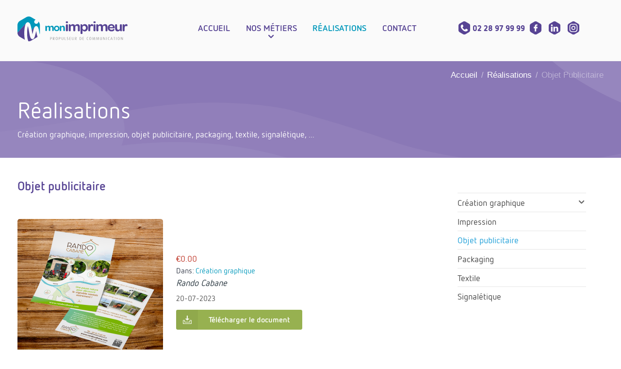

--- FILE ---
content_type: text/html; charset=UTF-8
request_url: https://mon-imprimeur.fr/digishop/category/objet-publicitaire/?filter=true&order=memberships%7CDESC&mode=list&pg=2
body_size: 4139
content:
<!DOCTYPE html>
<head>
<meta charset="utf-8">
<title>Objet publicitaire - Réalisations - mon imprimeur</title>
<meta name="keywords" content="">
<meta name="description" content="">
<meta name="viewport" content="width=device-width, initial-scale=1, maximum-scale=1">
<meta name="apple-mobile-web-app-capable" content="yes">
<meta name="dcterms.rights" content="mon imprimeur &copy; Tous droits réservés.">
<meta name="robots" content="index">
<meta name="robots" content="follow">
<meta name="revisit-after" content="1 day">
<meta name="generator" content="Powered by CMS PRO v5.00">
<meta name="msapplication-TileColor" content="#ffffff">
<meta name="msapplication-TileImage" content="https://mon-imprimeur.fr/assets/ms-icon-144x144.png">
<meta name="theme-color" content="#ffffff">
<link rel="shortcut icon" href="https://mon-imprimeur.fr/assets/favicon.ico" type="image/x-icon">	
<link rel="apple-touch-icon" sizes="57x57" href="https://mon-imprimeur.fr/assets/apple-icon-57x57.png">
<link rel="apple-touch-icon" sizes="60x60" href="https://mon-imprimeur.fr/assets/apple-icon-60x60.png">
<link rel="apple-touch-icon" sizes="72x72" href="https://mon-imprimeur.fr/assets/apple-icon-72x72.png">
<link rel="apple-touch-icon" sizes="76x76" href="https://mon-imprimeur.fr/assets/apple-icon-76x76.png">
<link rel="apple-touch-icon" sizes="114x114" href="https://mon-imprimeur.fr/assets/apple-icon-114x114.png">
<link rel="apple-touch-icon" sizes="120x120" href="https://mon-imprimeur.fr/assets/apple-icon-120x120.png">
<link rel="apple-touch-icon" sizes="144x144" href="https://mon-imprimeur.fr/assets/apple-icon-144x144.png">
<link rel="apple-touch-icon" sizes="152x152" href="https://mon-imprimeur.fr/assets/apple-icon-152x152.png">
<link rel="apple-touch-icon" sizes="180x180" href="https://mon-imprimeur.fr/assets/apple-icon-180x180.png">
<link rel="icon" type="image/png" sizes="192x192" href="https://mon-imprimeur.fr/assets/android-icon-192x192.png">
<link rel="icon" type="image/png" sizes="32x32" href="https://mon-imprimeur.fr/assets/favicon-32x32.png">
<link rel="icon" type="image/png" sizes="96x96" href="https://mon-imprimeur.fr/assets/favicon-96x96.png">
<link rel="icon" type="image/png" sizes="16x16" href="https://mon-imprimeur.fr/assets/favicon-16x16.png">
<link rel="manifest" href="https://mon-imprimeur.fr/assets/manifest.json">
<script type="text/javascript" src="https://mon-imprimeur.fr/assets/jquery.js"></script>
<script type="text/javascript" src="https://mon-imprimeur.fr/assets/global.js"></script>
<link rel="stylesheet" href="https://mon-imprimeur.fr/view/front/themes/master/css/pricingtables.css"/>
<link href="https://mon-imprimeur.fr/view/front/themes/master/cache/master_main_ltr.css" rel="stylesheet" type="text/css">
<link href="https://mon-imprimeur.fr/view/front/themes/master/plugins/cache/master_plugins_main_ltr.css" rel="stylesheet" type="text/css">
<link href="https://mon-imprimeur.fr/view/front/themes/master/modules/cache/master_modules_main_ltr.css" rel="stylesheet" type="text/css">
<script type="text/javascript" src="https://mon-imprimeur.fr/view/front/themes/master/plugins/cache/master_plugins_main.js"></script>
<script type="text/javascript" src="https://mon-imprimeur.fr/view/front/themes/master/modules/cache/master_modules_main.js"></script>
</head>
<body>
<header>
  <div id="topbar">
    <div class="wojo-grid">
      <div class="row half-horizontal-gutters align-middle"> 
        <!--Lang Switcher-->
                <!--Lang Switcher End-->
        
        		  
        
              </div>
    </div>
  </div>
  <div id="bottombar">
    <div class="wojo-grid">
      <div class="row half-horizontal-gutters bottombar">
        <div class="column screen-20 tablet-15 mobile-15 phone-hide content-center"> <a href="https://mon-imprimeur.fr/" class="logo"><img src="https://mon-imprimeur.fr/uploads/logo_horizontal.svg" alt="mon imprimeur"></a> </div>
		<div class="column screen-hide tablet-hide mobile-100 phone-100 content-center "> <a href="https://mon-imprimeur.fr/" class="logo"><img src="https://mon-imprimeur.fr/uploads/logo_horizontal.svg" alt="mon imprimeur"></a> </div>
        <div class="column screen-50 tablet-70 mobile-75 phone-100 content-right">
          <nav class="menu"> <ul class="top-menu" id="main-menu">
<li class="nav-item"><a href="https://mon-imprimeur.fr/" class="normal homepage"><strong>Accueil</strong></a></li>
<li class="nav-item"><a href="https://mon-imprimeur.fr/page/conseil" class="normal"><strong>Nos métiers</strong></a><ul class="menu-submenu">
<li class="nav-submenu-item"><a href="https://mon-imprimeur.fr/page/conseil" class="normal">Conseil</a></li>
<li class="nav-submenu-item"><a href="https://mon-imprimeur.fr/page/creation-graphique" class="normal">Création graphique</a></li>
<li class="nav-submenu-item"><a href="https://mon-imprimeur.fr/page/production" class="normal">Production</a></li>
<li class="nav-submenu-item"><a href="https://mon-imprimeur.fr/page/distribution" class="normal">Distribution</a></li>
</ul>
</li>
<li class="nav-item"><a data-mslug="digishop" href="https://mon-imprimeur.fr/digishop/" class="active"><strong>Réalisations</strong></a></li>
<li class="nav-item"><a href="https://mon-imprimeur.fr/page/contact" class="normal"><strong>Contact</strong></a></li>
</ul>
</nav>
        </div>
		<div class="column screen-30 tablet-100 mobile-100 phone-100 content-center">
         <div style="margin-top: -10px;"><a class="violet" href="tel:+330228979999"><img src="https://mon-imprimeur.fr/uploads/svg/icon_telephone.svg" style="width: 24px; display: inline-block; margin: 0px 5px 0px 5px;">02 28 97 99 99</a>
             <a href="https://www.facebook.com/monimprimeur" target="_blank"><img src="https://mon-imprimeur.fr/uploads/svg/icon_facebook.svg" style="width: 24px; display: inline-block; margin: 0px 5px 0px 5px;"></a>
            <a href="https://www.linkedin.com/company/mon-imprimeur-fr" target="_blank"><img src="https://mon-imprimeur.fr/uploads/svg/icon_linkedin.svg" style="width: 24px; display: inline-block; margin: 0px 5px 0px 5px;"></a>
             <a href="https://www.instagram.com/mon.imprimeur/" target="_blank"><img src="https://mon-imprimeur.fr/uploads/svg/icon_instagram.svg" style="width: 24px; display: inline-block; margin: 0px 5px 0px 5px;"></a>
            </div>
        </div>
      </div>
    </div>
  </div>
</header><main> 
<!-- Page Caption & breadcrumbs-->
<div id="pageCaption" style="background-color: #897bba; background-image: url(https://mon-imprimeur.fr/uploads/images/default-heading.png);no-repeat;background-size: cover;background-position: center;">
  <div class="wojo-grid">
        <div class="wojo breadcrumb"> <a href="https://mon-imprimeur.fr/" class="section">Accueil</a><span class="divider">/</span><a href="https://mon-imprimeur.fr/digishop/" class="section">Réalisations</a><span class="divider">/</span><div class="active section">Objet Publicitaire</div> </div>
    	<div class="wojo big space divider"></div>  
	<h1>Réalisations</h1>
         <p class="wojo white text">Création graphique, impression, objet publicitaire, packaging, textile, signalétique, ...</p>
    	  
  </div>
</div>
<div class="wojo big space divider"></div>	
	
      <!-- Right Layout -->
  <div class="wojo-grid">
    <div class="row horizontal-gutters">
      <div class="columns screen-70 tablet-60 mobile-100 phone-100">
        <!-- Start Digishop Category -->
<h2 class="wojo left aligned header" style="font-size: 25px;">Objet publicitaire</h2>
<div class="wojo small divider"></div>
<div class="row gutters align-middle">
  <div class="column" style="display: none;">
    <div class="wojo divided horizontal link list"> <a href="https://mon-imprimeur.fr/digishop/category/objet-publicitaire/" class="item"> Réinitialiser </a> <a href="https://mon-imprimeur.fr/digishop/category/objet-publicitaire/?filter=true&order=memberships%7CDESC&mode=list&pg=2" class="item active"> Adhésion </a> <a href="https://mon-imprimeur.fr/digishop/category/objet-publicitaire/?filter=true&order=title%7CDESC&mode=list&pg=2" class="item"> Titre </a> <a href="https://mon-imprimeur.fr/digishop/category/objet-publicitaire/?filter=true&order=price%7CDESC&mode=list&pg=2" class="item"> Prix </a> <a href="https://mon-imprimeur.fr/digishop/category/objet-publicitaire/?filter=true&order=created%7CDESC&mode=list&pg=2" class="item"> Date </a>
      <div class="item"><a href="https://mon-imprimeur.fr/digishop/category/objet-publicitaire/?filter=true&order=memberships%7CASC&mode=list&pg=2" data-tooltip="ASC/DESC"><i class="icon triangle unfold more link"></i></a> </div>
    </div>
  </div>
  <div class="column shrink" style="display: none;"> 
  <a href="https://mon-imprimeur.fr/digishop/category/objet-publicitaire/?filter=true&order=memberships%7CDESC&mode=grid&pg=2" class="wojo small icon button"><i class="icon grid"></i></a> 
  <a  class="wojo small icon button primary passive"><i class="icon unordered list"></i></a> </div>
</div>
<!-- <div class="wojo small divider"></div> -->
<div id="digishop" class="wojo divided items" action="https://mon-imprimeur.fr/view/front/modules_/">
    <div class="item">
    <div class="wojo large basic rounded responsive image">
      <a href="https://mon-imprimeur.fr/digishop/rando-cabane">
        <img src="https://mon-imprimeur.fr/view/front/modules_/digishop/data/57/thumbs/HkwuSFofzz6r.png" alt="">
      </a>
    </div>
    <div class="middle aligned content">
      <div class="wojo demi primary text">
        €0.00              </div>
      
      <div class="wojo small text">
        Dans: <a class="secondary" href="https://mon-imprimeur.fr/digishop/category/creation-graphique">Création graphique</a>
      </div>
      <h6>
        <a href="https://mon-imprimeur.fr/digishop/rando-cabane" class="black">Rando Cabane</a>
      </h6>
      <div class="meta">
        <div class="wojo small horizontal divided list">
                              <div class="item">
            20-07-2023          </div>
        </div>
      </div>
      <div class="meta">
              </div>
      <div class="extra">
        <a href="https://mon-imprimeur.fr/view/front/modules_/digishop/download.php?free=wD5sXyuZg1w1un7s" class="wojo small green left labeled icon button"><i class="icon download"></i> Télécharger le document</a>      </div>
    </div>
  </div>
    <div class="item">
    <div class="wojo large basic rounded responsive image">
      <a href="https://mon-imprimeur.fr/digishop/cugand-automobiles">
        <img src="https://mon-imprimeur.fr/view/front/modules_/digishop/data/58/thumbs/G2HfpYWs5wQT.png" alt="">
      </a>
    </div>
    <div class="middle aligned content">
      <div class="wojo demi primary text">
        €0.00              </div>
      
      <div class="wojo small text">
        Dans: <a class="secondary" href="https://mon-imprimeur.fr/digishop/category/creation-graphique">Création graphique</a>
      </div>
      <h6>
        <a href="https://mon-imprimeur.fr/digishop/cugand-automobiles" class="black">Cugand Automobiles</a>
      </h6>
      <div class="meta">
        <div class="wojo small horizontal divided list">
                              <div class="item">
            20-09-2023          </div>
        </div>
      </div>
      <div class="meta">
              </div>
      <div class="extra">
        <a href="https://mon-imprimeur.fr/view/front/modules_/digishop/download.php?free=IJOSh0rlenIHHrUZ" class="wojo small green left labeled icon button"><i class="icon download"></i> Télécharger le document</a>      </div>
    </div>
  </div>
    <div class="item">
    <div class="wojo large basic rounded responsive image">
      <a href="https://mon-imprimeur.fr/digishop/mvh-maintenance-vendeenne-hervouet">
        <img src="https://mon-imprimeur.fr/view/front/modules_/digishop/data/60/thumbs/aWkiyYBAakHa.jpg" alt="">
      </a>
    </div>
    <div class="middle aligned content">
      <div class="wojo demi primary text">
        €0.00              </div>
      
      <div class="wojo small text">
        Dans: <a class="secondary" href="https://mon-imprimeur.fr/digishop/category/creation-graphique">Création graphique</a>
      </div>
      <h6>
        <a href="https://mon-imprimeur.fr/digishop/mvh-maintenance-vendeenne-hervouet" class="black">MVH - Maintenance Vendéenne Hervouet</a>
      </h6>
      <div class="meta">
        <div class="wojo small horizontal divided list">
                              <div class="item">
            6-10-2023          </div>
        </div>
      </div>
      <div class="meta">
              </div>
      <div class="extra">
        <a href="https://mon-imprimeur.fr/view/front/modules_/digishop/download.php?free=CNpIzIT9vZ5gWq2j" class="wojo small green left labeled icon button"><i class="icon download"></i> Télécharger le document</a>      </div>
    </div>
  </div>
    <div class="item">
    <div class="wojo large basic rounded responsive image">
      <a href="https://mon-imprimeur.fr/digishop/cabinet-bocquier">
        <img src="https://mon-imprimeur.fr/view/front/modules_/digishop/data/61/thumbs/EPfcxrCA4gVt.jpg" alt="">
      </a>
    </div>
    <div class="middle aligned content">
      <div class="wojo demi primary text">
        €0.00              </div>
      
      <div class="wojo small text">
        Dans: <a class="secondary" href="https://mon-imprimeur.fr/digishop/category/creation-graphique">Création graphique</a>
      </div>
      <h6>
        <a href="https://mon-imprimeur.fr/digishop/cabinet-bocquier" class="black">Cabinet Bocquier</a>
      </h6>
      <div class="meta">
        <div class="wojo small horizontal divided list">
                              <div class="item">
            6-10-2023          </div>
        </div>
      </div>
      <div class="meta">
              </div>
      <div class="extra">
        <a href="https://mon-imprimeur.fr/view/front/modules_/digishop/download.php?free=DDd9hIeadpqXgu1l" class="wojo small green left labeled icon button"><i class="icon download"></i> Télécharger le document</a>      </div>
    </div>
  </div>
    <div class="item">
    <div class="wojo large basic rounded responsive image">
      <a href="https://mon-imprimeur.fr/digishop/vivat">
        <img src="https://mon-imprimeur.fr/view/front/modules_/digishop/data/64/thumbs/Wmhk7aeQW2Pg.jpg" alt="">
      </a>
    </div>
    <div class="middle aligned content">
      <div class="wojo demi primary text">
        €0.00              </div>
      
      <div class="wojo small text">
        Dans: <a class="secondary" href="https://mon-imprimeur.fr/digishop/category/creation-graphique">Création graphique</a>
      </div>
      <h6>
        <a href="https://mon-imprimeur.fr/digishop/vivat" class="black">Vivat </a>
      </h6>
      <div class="meta">
        <div class="wojo small horizontal divided list">
                              <div class="item">
            7-02-2024          </div>
        </div>
      </div>
      <div class="meta">
              </div>
      <div class="extra">
        <a href="https://mon-imprimeur.fr/view/front/modules_/digishop/download.php?free=2yCMJ5YUkhGeFK3F" class="wojo small green left labeled icon button"><i class="icon download"></i> Télécharger le document</a>      </div>
    </div>
  </div>
    <div class="item">
    <div class="wojo large basic rounded responsive image">
      <a href="https://mon-imprimeur.fr/digishop/lescale-gourmande">
        <img src="https://mon-imprimeur.fr/view/front/modules_/digishop/data/70/thumbs/L58VsSYSLtGe.jpg" alt="">
      </a>
    </div>
    <div class="middle aligned content">
      <div class="wojo demi primary text">
        €0.00              </div>
      
      <div class="wojo small text">
        Dans: <a class="secondary" href="https://mon-imprimeur.fr/digishop/category/objet-publicitaire">Objet publicitaire</a>
      </div>
      <h6>
        <a href="https://mon-imprimeur.fr/digishop/lescale-gourmande" class="black">L&#39;escale Gourmande</a>
      </h6>
      <div class="meta">
        <div class="wojo small horizontal divided list">
                              <div class="item">
            10-09-2024          </div>
        </div>
      </div>
      <div class="meta">
              </div>
      <div class="extra">
        <a href="https://mon-imprimeur.fr/view/front/modules_/digishop/download.php?free=bFEjJZuSm3aj5FC8" class="wojo small green left labeled icon button"><i class="icon download"></i> Télécharger le document</a>      </div>
    </div>
  </div>
  </div>
<div class="row half-gutters-mobile half-gutters-phone align-bottom">
  <div class="columns shrink mobile-100 phone-100">
    <div class="wojo small thick text">Total: 15 / page: 2 de 2</div>
  </div>
  <div class="columns mobile-100 phone-100 content-right mobile-content-left"><div class="wojo small pagination menu"><a class="item" href="?filter=true&order=memberships%7CDESC&mode=list&pg=1"><i class="icon long arrow left"></i></a><a class="item" title="Go To 1 of 2" href="?filter=true&order=memberships%7CDESC&mode=list&pg=1">1</a><a title="Go To2de2" class="active item">2</a><a class="disabled item"><i class="icon long arrow right"></i></a></div></div>
</div>
<div class="wojo big space divider"></div>      </div>
      <div class="columns screen-30 tablet-40 mobile-100 phone-100">
        <aside class="rightwidget">
    <div class="rightwidget-wrap ">
                    <div class="wojo relaxed primary plugin segment">
	<ul class="vertical-menu" id="digicats">
<li><a href="https://mon-imprimeur.fr/digishop/category/creation-graphique/?filter=true&order=memberships%7CDESC&mode=list&pg=2" class="normal" title="Création graphique">Création graphique</a><ul class="menu-submenu">
<li><a href="https://mon-imprimeur.fr/digishop/category/charte-graphique/?filter=true&order=memberships%7CDESC&mode=list&pg=2" class="normal" title="Charte graphique">Charte graphique</a></li>
<li><a href="https://mon-imprimeur.fr/digishop/category/logotype/?filter=true&order=memberships%7CDESC&mode=list&pg=2" class="normal" title="Logotype">Logotype</a></li>
<li><a href="https://mon-imprimeur.fr/digishop/category/viticulture/?filter=true&order=memberships%7CDESC&mode=list&pg=2" class="normal" title="Viticulture">Viticulture</a></li>
</ul>
</li>
<li><a href="https://mon-imprimeur.fr/digishop/category/impression/?filter=true&order=memberships%7CDESC&mode=list&pg=2" class="normal" title="Impression">Impression</a></li>
<li><a href="https://mon-imprimeur.fr/digishop/category/objet-publicitaire/?filter=true&order=memberships%7CDESC&mode=list&pg=2" class=" active" title="Objet publicitaire">Objet publicitaire</a></li>
<li><a href="https://mon-imprimeur.fr/digishop/category/packaging/?filter=true&order=memberships%7CDESC&mode=list&pg=2" class="normal" title="Packaging">Packaging</a></li>
<li><a href="https://mon-imprimeur.fr/digishop/category/textile/?filter=true&order=memberships%7CDESC&mode=list&pg=2" class="normal" title="Textile">Textile</a></li>
<li><a href="https://mon-imprimeur.fr/digishop/category/signaletique/?filter=true&order=memberships%7CDESC&mode=list&pg=2" class="normal" title="Signalétique">Signalétique</a></li>
</ul>
</div>      </div>
    </aside>
      </div>
    </div>
  </div>
  <!-- Right Layout /-->
    </main>    <!-- Footer -->
<img src="https://mon-imprimeur.fr/view/front/themes/master/images/footer_shadow.png" alt="" style="display: block;margin:0 auto;">
<footer>
  <div class="wojo-grid">
      <a href="https://mon-imprimeur.fr/"><img src="https://mon-imprimeur.fr/uploads/logo_horizontal.svg" style="max-width: 200px;"></a>
		 <div class="wojo space divider"></div>
	 <p>
		 16, rue des Caillères - ZA Les Petits Primeaux - 44330 LE PALLET<br>Tél. : 02 28 97 99 99 - Mobile : 06 35 40 39 87 - E-mail :  <a href="mailto:remi@mon-imprimeur.fr">remi@mon-imprimeur.fr</a></p>
      
   <p style="font-size:14px;">Conseil en communication, création graphique, impression, diffusion</p>
    
    <div class="wojo space divider"></div>
		<p style="font-size: 13px;">Copyright &copy;2026 mon imprimeur | <a href="https://mon-imprimeur.fr/page/mentions">Mentions légales</a> | <a href="https://mon-imprimeur.fr/page/politique-confidentialite">Politique de protection des données</a> | <a href="https://mon-imprimeur.fr/sitemap/">Plan du site</a></p>
    </div>
</footer>
<a href="#" id="back-to-top" title="Back to top"><i class="icon chevron up"></i></a>


<script type="text/javascript" src="https://mon-imprimeur.fr/view/front/themes/master/js/master.js"></script>
<script type="text/javascript"> 
// <![CDATA[  
$(document).ready(function() {
    $.Master({
		url: "https://mon-imprimeur.fr/view/front",
		surl: "https://mon-imprimeur.fr",
        weekstart: 1,
		ampm: 0,
        lang: {
            monthsFull: [ "January","February","March","April","May","June","July","August","September","October","November","December" ],
            monthsShort: [ "Jan","Feb","Mar","Apr","May","Jun","Jul","Aug","Sep","Oct","Nov","Dec" ],
            weeksFull: [ "Sunday","Monday","Tuesday","Wednesday","Thursday","Friday","Saturday" ],
            weeksShort: [ "Sun","Mon","Tue","Wed","Thu","Fri","Sat" ],
			weeksMed: [ "Sun","Mon","Tue","Wed","Thu","Fri","Sat" ],
            button_text: "Rechercher...",
            empty_text: "Aucun fichier...",
			sel_pic: "Select Image",
        }
    });
	});
  
  window.dataLayer = window.dataLayer || [];
  function gtag(){dataLayer.push(arguments);}
  gtag('js', new Date());

  gtag('config', 'UA-56645302-1');
 
// ]]>
</script>
</body></html>

--- FILE ---
content_type: text/css
request_url: https://mon-imprimeur.fr/view/front/themes/master/css/pricingtables.css
body_size: 9536
content:
/*
==================================================
Author:LeafCode (www.leafcode.net) 
Date:03 June,2013 
Version:1.0 
Description:CSS3 Pricing Tables Stylesheet
==================================================
  CSS Content
==================================================  
  0.      Pricing Table reset and clearing 
  1.      Pricing Table
  1.1.    Base Pricing Table
  1.1.1.  Grid
  1.1.2.  Light Style
  1.1.3.  Plan
  1.1.4.  Typography  
  1.2.    Colors
  1.2.1.  Color 1
  1.2.2.  Color 2
  1.2.3.  Color 3
  1.2.4.  Color 4
  1.2.5.  Color 5
  1.2.6.  Color 6
  1.2.7.  Color 7
  1.2.8.  Color 8
  1.2.9.  Color 9
  1.2.10. Color 10
  1.2.11. Color 11
  1.2.12. Color 12
  1.3.    Ribbon
  1.3.1.  Ribbon Color 1
  1.3.2.  Ribbon Color 2
  1.3.3.  Ribbon Color 3
  1.3.4.  Ribbon Color 4
  1.3.5.  Ribbon Color 5
  1.3.6.  Ribbon Color 6
  1.3.7.  Ribbon Color 7
  1.3.8.  Ribbon Color 8
  1.3.9.  Ribbon Color 9
  1.3.10. Ribbon Color 10
  1.3.11. Ribbon Color 11
  1.3.12. Ribbon Color 12
  1.4.    Ribbon2
  1.4.1.  Ribbon2 Color 1
  1.4.2.  Ribbon2 Color 2
  1.4.3.  Ribbon2 Color 3
  1.4.4.  Ribbon2 Color 4
  1.4.5.  Ribbon2 Color 5
  1.4.6.  Ribbon2 Color 6
  1.4.7.  Ribbon2 Color 7
  1.4.8.  Ribbon2 Color 8
  1.4.9.  Ribbon2 Color 9
  1.4.10. Ribbon2 Color 10
  1.4.11. Ribbon2 Color 11
  1.4.12. Ribbon2 Color 12
  1.5.    Ribbon3
  1.5.1.  Ribbon3 Color 1
  1.5.2.  Ribbon3 Color 2
  1.5.3.  Ribbon3 Color 3
  1.5.4.  Ribbon3 Color 4
  1.5.5.  Ribbon3 Color 5
  1.5.6.  Ribbon3 Color 6
  1.5.7.  Ribbon3 Color 7
  1.5.8.  Ribbon3 Color 8
  1.5.9.  Ribbon3 Color 9
  1.5.10. Ribbon3 Color 10
  1.5.11. Ribbon3 Color 11
  1.5.12. Ribbon3 Color 12
  1.6.    ToolTip
  2.      Tablet Landscape Size
  3.      Mobile Landscape Size and Tablet Portrait Size
  4.      Mobile Portrait Size
================================================== 
 0. Pricing Tables reset and clearing
================================================== 
*/ 
.pricing_table ol,
.pricing_table ul,
.pricing_table li,
.pricing_table span,
.pricing_table strong,
.pricing_table a,
.pricing_table h6 {
	list-style:none;
	margin:0;
	padding:0;
	border:0;
	font-size:100%;
	font:inherit;
	vertical-align:baseline;
}
.pricing_table:before,
.pricing_table:after {
	content:'\0020';
	display:block;
	overflow:hidden;
	visibility:hidden;
	width:0;
	height:0;
}
.pricing_table:after {
	clear:both;
}
.pricing_table {
	zoom: 1;
}
/*
==================================================
 1. Pricing Table
==================================================
 1.1. Base Pricing Table
================================================== 
*/
.pricing_table {
	width:100%; /* Set width of pricing tables */
	display:block;
	margin:10px auto;
	padding:0;
	position:relative;
	line-height:1;
	font-size:14px;
	font-weight:normal;
	font-family: 'Ubuntu', sans-serif;
}
/*
==================================================
 1.1.1. Grid 
 ================================================== 
 */
.pricing_table li {
	display:block;
	float:left;
}
.pricing_table.pt_sixth li {
	width:16.666666666666666%;
}
.pricing_table.pt_fifth li {
	width:20%;
}
.pricing_table.pt_fourth li {
	width:25%;
}
.pricing_table.pt_third li {
	width:33.33333333333333%;
}
.pricing_table.pt_two li {
	width:50%;
}
.pricing_table.pt_sixth li ul,
.pricing_table.pt_fifth li ul,
.pricing_table.pt_fourth li ul,
.pricing_table.pt_third li ul,
.pricing_table.pt_two li ul{
	display:block;
	float:left;
	width:100% !important;
	padding: 0;
}
/*
================================================== 
 1.1.2. Light Style
================================================== 
*/
.pricing_table.pt_sixth li ul li,
.pricing_table.pt_fifth li ul li,
.pricing_table.pt_fourth li ul li,
.pricing_table.pt_third li ul li,
.pricing_table.pt_two li ul li{
	display:block;
	width:100% !important;
	float:left;
	position:relative;
	-webkit-box-sizing:border-box;
	-moz-box-sizing:border-box;
	-ms-box-sizing:border-box;
	box-sizing:border-box;
	border-top:1px solid #fafafa;
	border-bottom:1px solid #e4e4e4;
	border-left:1px solid #fafafa;
	border-right:1px solid #e4e4e4;
	padding:20px;
}
.pricing_table li:nth-child(2) ul li:last-child {
	border-left:1px solid #e4e4e4;
}
.pricing_table li ul {
	-webkit-transition:all 0.4s ease;
	-moz-transition:all 0.4s ease;
	-o-transition:all 0.4s ease;
	-ms-transition:all 0.4s ease;
	transition:all 0.4s ease;
}
.pricing_table li ul li.even {
	background:#f5f5f5;
	color:#444444;
}
.pricing_table li ul li.odd {
	background:#f0f0f0;
	color:#444444;
	font-size:14px;
}
.pricing_table li ul li h6 {
	font-size:14px;
	padding-bottom:10px;
	display:none;
}
.pricing_table li ul:hover {
	position:relative;
	-webkit-box-shadow:0px 0px 5px 0px rgba(0,0,0,0.2);
	-moz-box-shadow:0px 0px 5px 0px rgba(0,0,0,0.2);
	box-shadow:0px 0px 5px 0px rgba(0,0,0,0.2);
	z-index:10;
	display:block;
	margin-top:-20px;
}
.pricing_table li ul li.plan_name {
	color:#fff;
	font-size:16px;
	line-height:16px;
	text-align:center;
}
.pricing_table li ul li.plan_price {
	color:#fff;
	font-size:14px;
	line-height:14px;
	text-align:center;
}
.pricing_table li ul li.plan_price span {
	font-size:16px;
	line-height:16px;
	position:relative;
	top:-11px;
	font-weight:bold;
}
.pricing_table li ul li.plan_price strong {
	font-size:36px;
	line-height:36px;
	font-weight:bold;
}
.pricing_table li ul li a.table_button {
	text-align:center;
	font-size:14px;
	color:#fff;
	text-decoration:none;
	display:inline-block;
	line-height:14px;
	padding:14px 18px;
}
/*
==================================================
 1.1.3. Plan
================================================== 
*/
.pricing_table.pt_sixth li ul.plan li,
.pricing_table.pt_fifth li ul.plan li,
.pricing_table.pt_fourth li ul.plan li,
.pricing_table.pt_third li ul.plan li,
.pricing_table.pt_two li ul.plan li{
	border-left:1px solid #e4e4e4;
}
.pricing_table li ul.plan:hover li.even {
	background:#f5f5f5 !important;
	color:#444444 !important;
	border-top:1px solid #fafafa !important;
	border-bottom:1px solid #e4e4e4 !important;
	border-left:1px solid #e4e4e4 !important;
	border-right:1px solid #e4e4e4 !important;
}
.pricing_table li ul.plan:hover li.odd {
	background:#f0f0f0 !important;
	color:#444444 !important;
	border-top:1px solid #fafafa !important;
	border-bottom:1px solid #e4e4e4 !important;
	border-left:1px solid #e4e4e4 !important;
	border-right:1px solid #e4e4e4 !important;
}
.pricing_table li ul.plan:hover {
	position:relative;
	margin-top:0;
	-webkit-box-shadow:0px 0px 0px 0px rgba(0,0,0,0);
	-moz-box-shadow:0px 0px 0px 0px rgba(0,0,0,0);
	box-shadow:0px 0px 0px 0px rgba(0,0,0,0);
}
.pricing_table li ul li.plan_header_name {
	background:#fafafa;
	background:-moz-linear-gradient(top,#fafafa 0%,#f5f5f5 100%);
	background:-webkit-gradient(linear,left top,left bottom,color-stop(0%,#fafafa),color-stop(100%,#f5f5f5));
	background:-webkit-linear-gradient(top,#fafafa 0%,#f5f5f5 100%);
	background:-o-linear-gradient(top,#fafafa 0%,#f5f5f5 100%);
	background:-ms-linear-gradient(top,#fafafa 0%,#f5f5f5 100%);
	background:linear-gradient(top,#fafafa 0%,#f5f5f5 100%);
	filter:progid:DXImageTransform.Microsoft.gradient( startColorstr='#fafafa',endColorstr='#f5f5f5',GradientType=0 );
	border-top:1px solid #e4e4e4;
	border-bottom:1px solid #fafafa;
	font-size:16px;
	line-height:16px;
	color:#999999;
	font-style: italic;
}
.pricing_table li ul li.plan_header_price {
	background:#f0f0f0;
	color:#444444;
	border-top:1px solid #e4e4e4;
	font-size:16px;
	line-height:16px;
	padding: 30px 20px;
}
/*
================================================== 
 1.1.4. Typography
================================================== 
*/ 
.alignleft {
	text-align:left;
}
.aligncenter {
	text-align:center;
}
.alignright {
	text-align:right;
}
.uppercase {
	text-transform:uppercase;
}
.bold {
	font-weight:bold;
}
.italic {
	font-style:italic;
}
/*
==================================================
 1.2. Color 
==================================================
 1.2.1. Color 1
================================================== 
*/ 
.pricing_table.color1 li ul li h6,
.pricing_table li ul.color1 li h6 {
	color:#4392a5;
}
.pricing_table.color1 li ul:hover li h6,
.pricing_table li ul.color1:hover li h6 {
	color:#fff;
}
.pricing_table.color1 li ul.active li h6,
.pricing_table li ul.color1.active li h6 {
	color:#fff;
}
.pricing_table.color1 li ul li.plan_name,
.pricing_table li ul.color1 li.plan_name {
	background:#4799ad;
	background:-moz-linear-gradient(top,#4799ad 0%,#4392a5 100%);
	background:-webkit-gradient(linear,left top,left bottom,color-stop(0%,#4799ad),color-stop(100%,#4392a5));
	background:-webkit-linear-gradient(top,#4799ad 0%,#4392a5 100%);
	background:-o-linear-gradient(top,#4799ad 0%,#4392a5 100%);
	background:-ms-linear-gradient(top,#4799ad 0%,#4392a5 100%);
	background:linear-gradient(top,#4799ad 0%,#4392a5 100%);
	filter:progid:DXImageTransform.Microsoft.gradient( startColorstr='#4799ad',endColorstr='#4392a5',GradientType=0 );
	border:1px solid #40899c;
	border-bottom:1px solid #489bb0;
	border-left:1px solid #489bb0;
}
.pricing_table.color1 li ul li.plan_price,
.pricing_table li ul.color1 li.plan_price {
	background:#4392a5;
	border:1px solid #40899c;
	border-left:1px solid #489bb0;
}
.pricing_table.color1 li ul li a.table_button,
.pricing_table li ul.color1 li a.table_button {
	background:#4799ad;
	background:-moz-linear-gradient(top,#4799ad 0%,#4392a5 100%);
	background:-webkit-gradient(linear,left top,left bottom,color-stop(0%,#4799ad),color-stop(100%,#4392a5));
	background:-webkit-linear-gradient(top,#4799ad 0%,#4392a5 100%);
	background:-o-linear-gradient(top,#4799ad 0%,#4392a5 100%);
	background:-ms-linear-gradient(top,#4799ad 0%,#4392a5 100%);
	background:linear-gradient(top,#4799ad 0%,#4392a5 100%);
	filter:progid:DXImageTransform.Microsoft.gradient( startColorstr='#4799ad',endColorstr='#4392a5',GradientType=0 );
	border:1px solid #3f8799;
	-webkit-box-shadow:inset 0px 0px 1px 1px #489bb0;
	-moz-box-shadow:inset 0px 0px 1px 1px #489bb0;
	box-shadow:inset 0px 0px 1px 1px #489bb0;
}
.pricing_table.color1 li ul li a.table_button:hover,
.pricing_table li ul.color1 li a.table_button:hover {
	background:#4392a5;
	background:-moz-linear-gradient(top,#4392a5 0%,#4799ad 100%);
	background:-webkit-gradient(linear,left top,left bottom,color-stop(0%,#4392a5),color-stop(100%,#4799ad));
	background:-webkit-linear-gradient(top,#4392a5 0%,#4799ad 100%);
	background:-o-linear-gradient(top,#4392a5 0%,#4799ad 100%);
	background:-ms-linear-gradient(top,#4392a5 0%,#4799ad 100%);
	background:linear-gradient(top,#4392a5 0%,#4799ad 100%);
	filter:progid:DXImageTransform.Microsoft.gradient( startColorstr='#4392a5',endColorstr='#4799ad',GradientType=0 );
}
.pricing_table.color1 li ul:hover li.even,
.pricing_table.color1 li ul.active li.even,
.pricing_table li ul.color1:hover li.even,
.pricing_table li ul.color1.active li.even {
	background:#4799ad;
	color:#fff;
	border-top:1px solid #499db3;
	border-bottom:1px solid #3f8799;
	border-left:1px solid #499db3;
	border-right:1px solid #3f8799;
}
.pricing_table.color1 li ul:hover li.odd,
.pricing_table.color1 li ul.active li.odd,
.pricing_table li ul.color1:hover li.odd,
.pricing_table li ul.color1.active li.odd {
	background:#4392a5;
	color:#fff;
	border-top:1px solid #499db3;
	border-bottom:1px solid #3f8799;
	border-left:1px solid #499db3;
	border-right:1px solid #3f8799;
}
/*
==================================================
 1.2.2. Color 2
================================================== 
*/ 
.pricing_table.color2 li ul li h6,
.pricing_table li ul.color2 li h6 {
	color:#c75a57;
}
.pricing_table.color2 li ul:hover li h6,
.pricing_table li ul.color2:hover li h6 {
	color:#fff;
}
.pricing_table.color2 li ul.active li h6,
.pricing_table li ul.color2.active li h6 {
	color:#fff;
}
.pricing_table.color2 li ul li.plan_name,
.pricing_table li ul.color2 li.plan_name {
	background:#cf5f5b;
	background:-moz-linear-gradient(top,#cf5f5b 0%,#c75a57 100%);
	background:-webkit-gradient(linear,left top,left bottom,color-stop(0%,#cf5f5b),color-stop(100%,#c75a57));
	background:-webkit-linear-gradient(top,#cf5f5b 0%,#c75a57 100%);
	background:-o-linear-gradient(top,#cf5f5b 0%,#c75a57 100%);
	background:-ms-linear-gradient(top,#cf5f5b 0%,#c75a57 100%);
	background:linear-gradient(top,#cf5f5b 0%,#c75a57 100%);
	filter:progid:DXImageTransform.Microsoft.gradient( startColorstr='#cf5f5b',endColorstr='#c75a57',GradientType=0 );
	border:1px solid #bd5753;
	border-bottom:1px solid #d1605c;
	border-left:1px solid #d1605c;
}
.pricing_table.color2 li ul li.plan_price,
.pricing_table li ul.color2 li.plan_price {
	background:#c75a57;
	border:1px solid #bd5753;
	border-left:1px solid #d1605c;
}
.pricing_table.color2 li ul li a.table_button,
.pricing_table li ul.color2 li a.table_button {
	background:#cf5f5b;
	background:-moz-linear-gradient(top,#cf5f5b 0%,#c75a57 100%);
	background:-webkit-gradient(linear,left top,left bottom,color-stop(0%,#cf5f5b),color-stop(100%,#c75a57));
	background:-webkit-linear-gradient(top,#cf5f5b 0%,#c75a57 100%);
	background:-o-linear-gradient(top,#cf5f5b 0%,#c75a57 100%);
	background:-ms-linear-gradient(top,#cf5f5b 0%,#c75a57 100%);
	background:linear-gradient(top,#cf5f5b 0%,#c75a57 100%);
	filter:progid:DXImageTransform.Microsoft.gradient( startColorstr='#cf5f5b',endColorstr='#c75a57',GradientType=0 );
	border:1px solid #ba5552;
	-webkit-box-shadow:inset 0px 0px 1px 1px #d1605c;
	-moz-box-shadow:inset 0px 0px 1px 1px #d1605c;
	box-shadow:inset 0px 0px 1px 1px #d1605c;
}
.pricing_table.color2 li ul li a.table_button:hover,
.pricing_table li ul.color2 li a.table_button:hover {
	background:#c75a57;
	background:-moz-linear-gradient(top,#c75a57 0%,#cf5f5b 100%);
	background:-webkit-gradient(linear,left top,left bottom,color-stop(0%,#c75a57),color-stop(100%,#cf5f5b));
	background:-webkit-linear-gradient(top,#c75a57 0%,#cf5f5b 100%);
	background:-o-linear-gradient(top,#c75a57 0%,#cf5f5b 100%);
	background:-ms-linear-gradient(top,#c75a57 0%,#cf5f5b 100%);
	background:linear-gradient(top,#c75a57 0%,#cf5f5b 100%);
	filter:progid:DXImageTransform.Microsoft.gradient( startColorstr='#c75a57',endColorstr='#cf5f5b',GradientType=0 );
}
.pricing_table.color2 li ul:hover li.even,
.pricing_table.color2 li ul.active li.even,
.pricing_table li ul.color2:hover li.even,
.pricing_table li ul.color2.active li.even {
	background:#cf5f5b;
	color:#fff;
	border-top:1px solid #d4615d;
	border-bottom:1px solid #ba5552;
	border-left:1px solid #d4615d;
	border-right:1px solid #ba5552;
}
.pricing_table.color2 li ul:hover li.odd,
.pricing_table.color2 li ul.active li.odd,
.pricing_table li ul.color2:hover li.odd,
.pricing_table li ul.color2.active li.odd {
	background:#c75a57;
	color:#fff;
	border-top:1px solid #d4615d;
	border-bottom:1px solid #ba5552;
	border-left:1px solid #d4615d;
	border-right:1px solid #ba5552;
}
/*
==================================================
 1.2.3. Color 3
================================================== 
*/ 
.pricing_table.color3 li ul li h6,
.pricing_table li ul.color3 li h6 {
	color:#57b593;
}
.pricing_table.color3 li ul:hover li h6,
.pricing_table li ul.color3:hover li h6 {
	color:#fff;
}
.pricing_table.color3 li ul.active li h6,
.pricing_table li ul.color3.active li h6 {
	color:#fff;
}
.pricing_table.color3 li ul li.plan_name,
.pricing_table li ul.color3 li.plan_name {
	background:#5bbd99;
	background:-moz-linear-gradient(top,#5bbd99 0%,#57b593 100%);
	background:-webkit-gradient(linear,left top,left bottom,color-stop(0%,#5bbd99),color-stop(100%,#57b593));
	background:-webkit-linear-gradient(top,#5bbd99 0%,#57b593 100%);
	background:-o-linear-gradient(top,#5bbd99 0%,#57b593 100%);
	background:-ms-linear-gradient(top,#5bbd99 0%,#57b593 100%);
	background:linear-gradient(top,#5bbd99 0%,#57b593 100%);
	filter:progid:DXImageTransform.Microsoft.gradient( startColorstr='#5bbd99',endColorstr='#57b593',GradientType=0 );
	border:1px solid #52ab8a;
	border-bottom:1px solid #5cbf9b;
	border-left:1px solid #5cbf9b;
}
.pricing_table.color3 li ul li.plan_price,
.pricing_table li ul.color3 li.plan_price {
	background:#57b593;
	border:1px solid #52ab8a;
	border-left:1px solid #5cbf9b;
}
.pricing_table.color3 li ul li a.table_button,
.pricing_table li ul.color3 li a.table_button {
	background:#5bbd99;
	background:-moz-linear-gradient(top,#5bbd99 0%,#57b593 100%);
	background:-webkit-gradient(linear,left top,left bottom,color-stop(0%,#5bbd99),color-stop(100%,#57b593));
	background:-webkit-linear-gradient(top,#5bbd99 0%,#57b593 100%);
	background:-o-linear-gradient(top,#5bbd99 0%,#57b593 100%);
	background:-ms-linear-gradient(top,#5bbd99 0%,#57b593 100%);
	background:linear-gradient(top,#5bbd99 0%,#57b593 100%);
	filter:progid:DXImageTransform.Microsoft.gradient( startColorstr='#5bbd99',endColorstr='#57b593',GradientType=0 );
	border:1px solid #51a888;
	-webkit-box-shadow:inset 0px 0px 1px 1px #5cbf9b;
	-moz-box-shadow:inset 0px 0px 1px 1px #5cbf9b;
	box-shadow:inset 0px 0px 1px 1px #5cbf9b;
}
.pricing_table.color3 li ul li a.table_button:hover,
.pricing_table li ul.color3 li a.table_button:hover {
	background:#57b593;
	background:-moz-linear-gradient(top,#57b593 0%,#5bbd99 100%);
	background:-webkit-gradient(linear,left top,left bottom,color-stop(0%,#57b593),color-stop(100%,#5bbd99));
	background:-webkit-linear-gradient(top,#57b593 0%,#5bbd99 100%);
	background:-o-linear-gradient(top,#57b593 0%,#5bbd99 100%);
	background:-ms-linear-gradient(top,#57b593 0%,#5bbd99 100%);
	background:linear-gradient(top,#57b593 0%,#5bbd99 100%);
	filter:progid:DXImageTransform.Microsoft.gradient( startColorstr='#57b593',endColorstr='#5bbd99',GradientType=0 );
}
.pricing_table.color3 li ul:hover li.even,
.pricing_table.color3 li ul.active li.even,
.pricing_table li ul.color3:hover li.even,
.pricing_table li ul.color3.active li.even {
	background:#5bbd99;
	color:#fff;
	border-top:1px solid #5dc29d;
	border-bottom:1px solid #51a888;
	border-left:1px solid #5dc29d;
	border-right:1px solid #51a888;
}
.pricing_table.color3 li ul:hover li.odd,
.pricing_table.color3 li ul.active li.odd,
.pricing_table li ul.color3:hover li.odd,
.pricing_table li ul.color3.active li.odd {
	background:#57b593;
	color:#fff;
	border-top:1px solid #5dc29d;
	border-bottom:1px solid #51a888;
	border-left:1px solid #5dc29d;
	border-right:1px solid #51a888;
}
/*
================================================== 
 1.2.4. Color 4
================================================== 
*/ 
.pricing_table.color4 li ul li h6,
.pricing_table li ul.color4 li h6 {
	color:#e3007b;
}
.pricing_table.color4 li ul:hover li h6,
.pricing_table li ul.color4:hover li h6 {
	color:#fff;
}
.pricing_table.color4 li ul.active li h6,
.pricing_table li ul.color4.active li h6 {
	color:#fff;
}
.pricing_table.color4 li ul li.plan_name,
.pricing_table li ul.color4 li.plan_name {
	background:#eb0081;
	background:-moz-linear-gradient(top,#eb0081 0%,#e3007b 100%);
	background:-webkit-gradient(linear,left top,left bottom,color-stop(0%,#eb0081),color-stop(100%,#e3007b));
	background:-webkit-linear-gradient(top,#eb0081 0%,#e3007b 100%);
	background:-o-linear-gradient(top,#eb0081 0%,#e3007b 100%);
	background:-ms-linear-gradient(top,#eb0081 0%,#e3007b 100%);
	background:linear-gradient(top,#eb0081 0%,#e3007b 100%);
	filter:progid:DXImageTransform.Microsoft.gradient( startColorstr='#eb0081',endColorstr='#e3007b',GradientType=0 );
	border:1px solid #d90077;
	border-bottom:1px solid #ed0082;
	border-left:1px solid #ed0082;
}
.pricing_table.color4 li ul li.plan_price,
.pricing_table li ul.color4 li.plan_price {
	background:#e3007b;
	border:1px solid #d90077;
	border-left:1px solid #ed0082;
}
.pricing_table.color4 li ul li a.table_button,
.pricing_table li ul.color4 li a.table_button {
	background:#eb0081;
	background:-moz-linear-gradient(top,#eb0081 0%,#e3007b 100%);
	background:-webkit-gradient(linear,left top,left bottom,color-stop(0%,#eb0081),color-stop(100%,#e3007b));
	background:-webkit-linear-gradient(top,#eb0081 0%,#e3007b 100%);
	background:-o-linear-gradient(top,#eb0081 0%,#e3007b 100%);
	background:-ms-linear-gradient(top,#eb0081 0%,#e3007b 100%);
	background:linear-gradient(top,#eb0081 0%,#e3007b 100%);
	filter:progid:DXImageTransform.Microsoft.gradient( startColorstr='#eb0081',endColorstr='#e3007b',GradientType=0 );
	border:1px solid #d60076;
	-webkit-box-shadow:inset 0px 0px 1px 1px #ed0082;
	-moz-box-shadow:inset 0px 0px 1px 1px #ed0082;
	box-shadow:inset 0px 0px 1px 1px #ed0082;
}
.pricing_table.color4 li ul li a.table_button:hover,
.pricing_table li ul.color4 li a.table_button:hover {
	background:#e3007b;
	background:-moz-linear-gradient(top,#e3007b 0%,#eb0081 100%);
	background:-webkit-gradient(linear,left top,left bottom,color-stop(0%,#e3007b),color-stop(100%,#eb0081));
	background:-webkit-linear-gradient(top,#e3007b 0%,#eb0081 100%);
	background:-o-linear-gradient(top,#e3007b 0%,#eb0081 100%);
	background:-ms-linear-gradient(top,#e3007b 0%,#eb0081 100%);
	background:linear-gradient(top,#e3007b 0%,#eb0081 100%);
	filter:progid:DXImageTransform.Microsoft.gradient( startColorstr='#e3007b',endColorstr='#eb0081',GradientType=0 );
}
.pricing_table.color4 li ul:hover li.even,
.pricing_table.color4 li ul.active li.even,
.pricing_table li ul.color4:hover li.even,
.pricing_table li ul.color4.active li.even {
	background:#eb0081;
	color:#fff;
	border-top:1px solid #f00084;
	border-bottom:1px solid #d60076;
	border-left:1px solid #f00084;
	border-right:1px solid #d60076;
}
.pricing_table.color4 li ul:hover li.odd,
.pricing_table.color4 li ul.active li.odd,
.pricing_table li ul.color4:hover li.odd,
.pricing_table li ul.color4.active li.odd {
	background:#e3007b;
	color:#fff;
	border-top:1px solid #f00084;
	border-bottom:1px solid #d60076;
	border-left:1px solid #f00084;
	border-right:1px solid #d60076;
}
/*
==================================================
 1.2.5. Color 5
================================================== 
*/ 
.pricing_table.color5 li ul li h6,
.pricing_table li ul.color5 li h6 {
	color:#e54b25;
}
.pricing_table.color5 li ul:hover li h6,
.pricing_table li ul.color5:hover li h6 {
	color:#fff;
}
.pricing_table.color5 li ul.active li h6,
.pricing_table li ul.color5.active li h6 {
	color:#fff;
}
.pricing_table.color5 li ul li.plan_name,
.pricing_table li ul.color5 li.plan_name {
	background:#ed4e26;
	background:-moz-linear-gradient(top,#ed4e26 0%,#e54b25 100%);
	background:-webkit-gradient(linear,left top,left bottom,color-stop(0%,#ed4e26),color-stop(100%,#e54b25));
	background:-webkit-linear-gradient(top,#ed4e26 0%,#e54b25 100%);
	background:-o-linear-gradient(top,#ed4e26 0%,#e54b25 100%);
	background:-ms-linear-gradient(top,#ed4e26 0%,#e54b25 100%);
	background:linear-gradient(top,#ed4e26 0%,#e54b25 100%);
	filter:progid:DXImageTransform.Microsoft.gradient( startColorstr='#ed4e26',endColorstr='#e54b25',GradientType=0 );
	border:1px solid #db4823;
	border-bottom:1px solid #f04f26;
	border-left:1px solid #f04f26;
}
.pricing_table.color5 li ul li.plan_price,
.pricing_table li ul.color5 li.plan_price {
	background:#e54b25;
	border:1px solid #db4823;
	border-left:1px solid #f04f26;
}
.pricing_table.color5 li ul li a.table_button,
.pricing_table li ul.color5 li a.table_button {
	background:#ed4e26;
	background:-moz-linear-gradient(top,#ed4e26 0%,#e54b25 100%);
	background:-webkit-gradient(linear,left top,left bottom,color-stop(0%,#ed4e26),color-stop(100%,#e54b25));
	background:-webkit-linear-gradient(top,#ed4e26 0%,#e54b25 100%);
	background:-o-linear-gradient(top,#ed4e26 0%,#e54b25 100%);
	background:-ms-linear-gradient(top,#ed4e26 0%,#e54b25 100%);
	background:linear-gradient(top,#ed4e26 0%,#e54b25 100%);
	filter:progid:DXImageTransform.Microsoft.gradient( startColorstr='#ed4e26',endColorstr='#e54b25',GradientType=0 );
	border:1px solid #d94723;
	-webkit-box-shadow:inset 0px 0px 1px 1px #f04f26;
	-moz-box-shadow:inset 0px 0px 1px 1px #f04f26;
	box-shadow:inset 0px 0px 1px 1px #f04f26;
}
.pricing_table.color5 li ul li a.table_button:hover,
.pricing_table li ul.color5 li a.table_button:hover {
	background:#e54b25;
	background:-moz-linear-gradient(top,#e54b25 0%,#ed4e26 100%);
	background:-webkit-gradient(linear,left top,left bottom,color-stop(0%,#e54b25),color-stop(100%,#ed4e26));
	background:-webkit-linear-gradient(top,#e54b25 0%,#ed4e26 100%);
	background:-o-linear-gradient(top,#e54b25 0%,#ed4e26 100%);
	background:-ms-linear-gradient(top,#e54b25 0%,#ed4e26 100%);
	background:linear-gradient(top,#e54b25 0%,#ed4e26 100%);
	filter:progid:DXImageTransform.Microsoft.gradient( startColorstr='#e54b25',endColorstr='#ed4e26',GradientType=0 );
}
.pricing_table.color5 li ul:hover li.even,
.pricing_table.color5 li ul.active li.even,
.pricing_table li ul.color5:hover li.even,
.pricing_table li ul.color5.active li.even {
	background:#ed4e26;
	color:#fff;
	border-top:1px solid #f24f27;
	border-bottom:1px solid #d94723;
	border-left:1px solid #f24f27;
	border-right:1px solid #d94723;
}
.pricing_table.color5 li ul:hover li.odd,
.pricing_table.color5 li ul.active li.odd,
.pricing_table li ul.color5:hover li.odd,
.pricing_table li ul.color5.active li.odd {
	background:#e54b25;
	color:#fff;
	border-top:1px solid #f24f27;
	border-bottom:1px solid #d94723;
	border-left:1px solid #f24f27;
	border-right:1px solid #d94723;
}
/*
==================================================
 1.2.6. Color 6
================================================== 
*/ 
.pricing_table.color6 li ul li h6,
.pricing_table li ul.color6 li h6 {
	color:#a09e2a;
}
.pricing_table.color6 li ul:hover li h6,
.pricing_table li ul.color6:hover li h6 {
	color:#fff;
}
.pricing_table.color6 li ul.active li h6,
.pricing_table li ul.color6.active li h6 {
	color:#fff;
}
.pricing_table.color6 li ul li.plan_name,
.pricing_table li ul.color6 li.plan_name {
	background:#a8a62c;
	background:-moz-linear-gradient(top,#a8a62c 0%,#a09e2a 100%);
	background:-webkit-gradient(linear,left top,left bottom,color-stop(0%,#a8a62c),color-stop(100%,#a09e2a));
	background:-webkit-linear-gradient(top,#a8a62c 0%,#a09e2a 100%);
	background:-o-linear-gradient(top,#a8a62c 0%,#a09e2a 100%);
	background:-ms-linear-gradient(top,#a8a62c 0%,#a09e2a 100%);
	background:linear-gradient(top,#a8a62c 0%,#a09e2a 100%);
	filter:progid:DXImageTransform.Microsoft.gradient( startColorstr='#a8a62c',endColorstr='#a09e2a',GradientType=0 );
	border:1px solid #969527;
	border-bottom:1px solid #aba92c;
	border-left:1px solid #aba92c;
}
.pricing_table.color6 li ul li.plan_price,
.pricing_table li ul.color6 li.plan_price {
	background:#a09e2a;
	border:1px solid #969527;
	border-left:1px solid #aba92c;
}
.pricing_table.color6 li ul li a.table_button,
.pricing_table li ul.color6 li a.table_button {
	background:#a8a62c;
	background:-moz-linear-gradient(top,#a8a62c 0%,#a09e2a 100%);
	background:-webkit-gradient(linear,left top,left bottom,color-stop(0%,#a8a62c),color-stop(100%,#a09e2a));
	background:-webkit-linear-gradient(top,#a8a62c 0%,#a09e2a 100%);
	background:-o-linear-gradient(top,#a8a62c 0%,#a09e2a 100%);
	background:-ms-linear-gradient(top,#a8a62c 0%,#a09e2a 100%);
	background:linear-gradient(top,#a8a62c 0%,#a09e2a 100%);
	filter:progid:DXImageTransform.Microsoft.gradient( startColorstr='#a8a62c',endColorstr='#a09e2a',GradientType=0 );
	border:1px solid #949226;
	-webkit-box-shadow:inset 0px 0px 1px 1px #aba92c;
	-moz-box-shadow:inset 0px 0px 1px 1px #aba92c;
	box-shadow:inset 0px 0px 1px 1px #aba92c;
}
.pricing_table.color6 li ul li a.table_button:hover,
.pricing_table li ul.color6 li a.table_button:hover {
	background:#a09e2a;
	background:-moz-linear-gradient(top,#a09e2a 0%,#a8a62c 100%);
	background:-webkit-gradient(linear,left top,left bottom,color-stop(0%,#a09e2a),color-stop(100%,#a8a62c));
	background:-webkit-linear-gradient(top,#a09e2a 0%,#a8a62c 100%);
	background:-o-linear-gradient(top,#a09e2a 0%,#a8a62c 100%);
	background:-ms-linear-gradient(top,#a09e2a 0%,#a8a62c 100%);
	background:linear-gradient(top,#a09e2a 0%,#a8a62c 100%);
	filter:progid:DXImageTransform.Microsoft.gradient( startColorstr='#a09e2a',endColorstr='#a8a62c',GradientType=0 );
}
.pricing_table.color6 li ul:hover li.even,
.pricing_table.color6 li ul.active li.even,
.pricing_table li ul.color6:hover li.even,
.pricing_table li ul.color6.active li.even {
	background:#a8a62c;
	color:#fff;
	border-top:1px solid #adab2d;
	border-bottom:1px solid #949226;
	border-left:1px solid #adab2d;
	border-right:1px solid #949226;
}
.pricing_table.color6 li ul:hover li.odd,
.pricing_table.color6 li ul.active li.odd,
.pricing_table li ul.color6:hover li.odd,
.pricing_table li ul.color6.active li.odd {
	background:#a09e2a;
	color:#fff;
	border-top:1px solid #adab2d;
	border-bottom:1px solid #949226;
	border-left:1px solid #adab2d;
	border-right:1px solid #949226;
}
/*
================================================== 
1.2.7. Color 7
================================================== 
*/ 
.pricing_table.color7 li ul li h6,
.pricing_table li ul.color7 li h6 {
	color:#d83a3f;
}
.pricing_table.color7 li ul:hover li h6,
.pricing_table li ul.color7:hover li h6 {
	color:#fff;
}
.pricing_table.color7 li ul.active li h6,
.pricing_table li ul.color7.active li h6 {
	color:#fff;
}
.pricing_table.color7 li ul li.plan_name,
.pricing_table li ul.color7 li.plan_name {
	background:#e03d42;
	background:-moz-linear-gradient(top,#e03d42 0%,#d83a3f 100%);
	background:-webkit-gradient(linear,left top,left bottom,color-stop(0%,#e03d42),color-stop(100%,#d83a3f));
	background:-webkit-linear-gradient(top,#e03d42 0%,#d83a3f 100%);
	background:-o-linear-gradient(top,#e03d42 0%,#d83a3f 100%);
	background:-ms-linear-gradient(top,#e03d42 0%,#d83a3f 100%);
	background:linear-gradient(top,#e03d42 0%,#d83a3f 100%);
	filter:progid:DXImageTransform.Microsoft.gradient( startColorstr='#e03d42',endColorstr='#d83a3f',GradientType=0 );
	border:1px solid #cf383d;
	border-bottom:1px solid #e33d43;
	border-left:1px solid #e33d43;
}
.pricing_table.color7 li ul li.plan_price,
.pricing_table li ul.color7 li.plan_price {
	background:#d83a3f;
	border:1px solid #cf383d;
	border-left:1px solid #e33d43;
}
.pricing_table.color7 li ul li a.table_button,
.pricing_table li ul.color7 li a.table_button {
	background:#e03d42;
	background:-moz-linear-gradient(top,#e03d42 0%,#d83a3f 100%);
	background:-webkit-gradient(linear,left top,left bottom,color-stop(0%,#e03d42),color-stop(100%,#d83a3f));
	background:-webkit-linear-gradient(top,#e03d42 0%,#d83a3f 100%);
	background:-o-linear-gradient(top,#e03d42 0%,#d83a3f 100%);
	background:-ms-linear-gradient(top,#e03d42 0%,#d83a3f 100%);
	background:linear-gradient(top,#e03d42 0%,#d83a3f 100%);
	filter:progid:DXImageTransform.Microsoft.gradient( startColorstr='#e03d42',endColorstr='#d83a3f',GradientType=0 );
	border:1px solid #cc373c;
	-webkit-box-shadow:inset 0px 0px 1px 1px #e33d43;
	-moz-box-shadow:inset 0px 0px 1px 1px #e33d43;
	box-shadow:inset 0px 0px 1px 1px #e33d43;
}
.pricing_table.color7 li ul li a.table_button:hover,
.pricing_table li ul.color7 li a.table_button:hover {
	background:#d83a3f;
	background:-moz-linear-gradient(top,#d83a3f 0%,#e03d42 100%);
	background:-webkit-gradient(linear,left top,left bottom,color-stop(0%,#d83a3f),color-stop(100%,#e03d42));
	background:-webkit-linear-gradient(top,#d83a3f 0%,#e03d42 100%);
	background:-o-linear-gradient(top,#d83a3f 0%,#e03d42 100%);
	background:-ms-linear-gradient(top,#d83a3f 0%,#e03d42 100%);
	background:linear-gradient(top,#d83a3f 0%,#e03d42 100%);
	filter:progid:DXImageTransform.Microsoft.gradient( startColorstr='#d83a3f',endColorstr='#e03d42',GradientType=0 );
}
.pricing_table.color7 li ul:hover li.even,
.pricing_table.color7 li ul.active li.even,
.pricing_table li ul.color7:hover li.even,
.pricing_table li ul.color7.active li.even {
	background:#e03d42;
	color:#fff;
	border-top:1px solid #e53e44;
	border-bottom:1px solid #cc373c;
	border-left:1px solid #e53e44;
	border-right:1px solid #cc373c;
}
.pricing_table.color7 li ul:hover li.odd,
.pricing_table.color7 li ul.active li.odd,
.pricing_table li ul.color7:hover li.odd,
.pricing_table li ul.color7.active li.odd {
	background:#d83a3f;
	color:#fff;
	border-top:1px solid #e53e44;
	border-bottom:1px solid #cc373c;
	border-left:1px solid #e53e44;
	border-right:1px solid #cc373c;
}
/*
==================================================
 1.2.8. Color 8
================================================== 
*/ 
.pricing_table.color8 li ul li h6,
.pricing_table li ul.color8 li h6 {
	color:#e19026;
}
.pricing_table.color8 li ul:hover li h6,
.pricing_table li ul.color8:hover li h6 {
	color:#fff;
}
.pricing_table.color8 li ul.active li h6,
.pricing_table li ul.color8.active li h6 {
	color:#fff;
}
.pricing_table.color8 li ul li.plan_name,
.pricing_table li ul.color8 li.plan_name {
	background:#e89527;
	background:-moz-linear-gradient(top,#e89527 0%,#e19026 100%);
	background:-webkit-gradient(linear,left top,left bottom,color-stop(0%,#e89527),color-stop(100%,#e19026));
	background:-webkit-linear-gradient(top,#e89527 0%,#e19026 100%);
	background:-o-linear-gradient(top,#e89527 0%,#e19026 100%);
	background:-ms-linear-gradient(top,#e89527 0%,#e19026 100%);
	background:linear-gradient(top,#e89527 0%,#e19026 100%);
	filter:progid:DXImageTransform.Microsoft.gradient( startColorstr='#e89527',endColorstr='#e19026',GradientType=0 );
	border:1px solid #d68924;
	border-bottom:1px solid #eb9628;
	border-left:1px solid #eb9628;
}
.pricing_table.color8 li ul li.plan_price,
.pricing_table li ul.color8 li.plan_price {
	background:#e19026;
	border:1px solid #d68924;
	border-left:1px solid #eb9628;
}
.pricing_table.color8 li ul li a.table_button,
.pricing_table li ul.color8 li a.table_button {
	background:#e89527;
	background:-moz-linear-gradient(top,#e89527 0%,#e19026 100%);
	background:-webkit-gradient(linear,left top,left bottom,color-stop(0%,#e89527),color-stop(100%,#e19026));
	background:-webkit-linear-gradient(top,#e89527 0%,#e19026 100%);
	background:-o-linear-gradient(top,#e89527 0%,#e19026 100%);
	background:-ms-linear-gradient(top,#e89527 0%,#e19026 100%);
	background:linear-gradient(top,#e89527 0%,#e19026 100%);
	filter:progid:DXImageTransform.Microsoft.gradient( startColorstr='#e89527',endColorstr='#e19026',GradientType=0 );
	border:1px solid #d48824;
	-webkit-box-shadow:inset 0px 0px 1px 1px #eb9628;
	-moz-box-shadow:inset 0px 0px 1px 1px #eb9628;
	box-shadow:inset 0px 0px 1px 1px #eb9628;
}
.pricing_table.color8 li ul li a.table_button:hover,
.pricing_table li ul.color8 li a.table_button:hover {
	background:#e19026;
	background:-moz-linear-gradient(top,#e19026 0%,#e89527 100%);
	background:-webkit-gradient(linear,left top,left bottom,color-stop(0%,#e19026),color-stop(100%,#e89527));
	background:-webkit-linear-gradient(top,#e19026 0%,#e89527 100%);
	background:-o-linear-gradient(top,#e19026 0%,#e89527 100%);
	background:-ms-linear-gradient(top,#e19026 0%,#e89527 100%);
	background:linear-gradient(top,#e19026 0%,#e89527 100%);
	filter:progid:DXImageTransform.Microsoft.gradient( startColorstr='#e19026',endColorstr='#e89527',GradientType=0 );
}
.pricing_table.color8 li ul:hover li.even,
.pricing_table.color8 li ul.active li.even,
.pricing_table li ul.color8:hover li.even,
.pricing_table li ul.color8.active li.even {
	background:#e89527;
	color:#fff;
	border-top:1px solid #ed9828;
	border-bottom:1px solid #d48824;
	border-left:1px solid #ed9828;
	border-right:1px solid #d48824;
}
.pricing_table.color8 li ul:hover li.odd,
.pricing_table.color8 li ul.active li.odd,
.pricing_table li ul.color8:hover li.odd,
.pricing_table li ul.color8.active li.odd {
	background:#e19026;
	color:#fff;
	border-top:1px solid #ed9828;
	border-bottom:1px solid #d48824;
	border-left:1px solid #ed9828;
	border-right:1px solid #d48824;
}
/*
==================================================
 1.2.9. Color 9
================================================== 
*/ 
.pricing_table.color9 li ul li h6,
.pricing_table li ul.color9 li h6 {
	color:#ba2e49;
}
.pricing_table.color9 li ul:hover li h6,
.pricing_table li ul.color9:hover li h6 {
	color:#fff;
}
.pricing_table.color9 li ul.active li h6,
.pricing_table li ul.color9.active li h6 {
	color:#fff;
}
.pricing_table.color9 li ul li.plan_name,
.pricing_table li ul.color9 li.plan_name {
	background:#c2304e;
	background:-moz-linear-gradient(top,#c2304e 0%,#ba2e49 100%);
	background:-webkit-gradient(linear,left top,left bottom,color-stop(0%,#c2304e),color-stop(100%,#ba2e49));
	background:-webkit-linear-gradient(top,#c2304e 0%,#ba2e49 100%);
	background:-o-linear-gradient(top,#c2304e 0%,#ba2e49 100%);
	background:-ms-linear-gradient(top,#c2304e 0%,#ba2e49 100%);
	background:linear-gradient(top,#c2304e 0%,#ba2e49 100%);
	filter:progid:DXImageTransform.Microsoft.gradient( startColorstr='#c2304e',endColorstr='#ba2e49',GradientType=0 );
	border:1px solid #b02c46;
	border-bottom:1px solid #c4314f;
	border-left:1px solid #c4314f;
}
.pricing_table.color9 li ul li.plan_price,
.pricing_table li ul.color9 li.plan_price {
	background:#ba2e49;
	border:1px solid #b02c46;
	border-left:1px solid #c4314f;
}
.pricing_table.color9 li ul li a.table_button,
.pricing_table li ul.color9 li a.table_button {
	background:#c2304e;
	background:-moz-linear-gradient(top,#c2304e 0%,#ba2e49 100%);
	background:-webkit-gradient(linear,left top,left bottom,color-stop(0%,#c2304e),color-stop(100%,#ba2e49));
	background:-webkit-linear-gradient(top,#c2304e 0%,#ba2e49 100%);
	background:-o-linear-gradient(top,#c2304e 0%,#ba2e49 100%);
	background:-ms-linear-gradient(top,#c2304e 0%,#ba2e49 100%);
	background:linear-gradient(top,#c2304e 0%,#ba2e49 100%);
	filter:progid:DXImageTransform.Microsoft.gradient( startColorstr='#c2304e',endColorstr='#ba2e49',GradientType=0 );
	border:1px solid #ad2b45;
	-webkit-box-shadow:inset 0px 0px 1px 1px #c4314f;
	-moz-box-shadow:inset 0px 0px 1px 1px #c4314f;
	box-shadow:inset 0px 0px 1px 1px #c4314f;
}
.pricing_table.color9 li ul li a.table_button:hover,
.pricing_table li ul.color9 li a.table_button:hover {
	background:#ba2e49;
	background:-moz-linear-gradient(top,#ba2e49 0%,#c2304e 100%);
	background:-webkit-gradient(linear,left top,left bottom,color-stop(0%,#ba2e49),color-stop(100%,#c2304e));
	background:-webkit-linear-gradient(top,#ba2e49 0%,#c2304e 100%);
	background:-o-linear-gradient(top,#ba2e49 0%,#c2304e 100%);
	background:-ms-linear-gradient(top,#ba2e49 0%,#c2304e 100%);
	background:linear-gradient(top,#ba2e49 0%,#c2304e 100%);
	filter:progid:DXImageTransform.Microsoft.gradient( startColorstr='#ba2e49',endColorstr='#c2304e',GradientType=0 );
}
.pricing_table.color9 li ul:hover li.even,
.pricing_table.color9 li ul.active li.even,
.pricing_table li ul.color9:hover li.even,
.pricing_table li ul.color9.active li.even {
	background:#c2304e;
	color:#fff;
	border-top:1px solid #c73250;
	border-bottom:1px solid #ad2b45;
	border-left:1px solid #c73250;
	border-right:1px solid #ad2b45;
}
.pricing_table.color9 li ul:hover li.odd,
.pricing_table.color9 li ul.active li.odd,
.pricing_table li ul.color9:hover li.odd,
.pricing_table li ul.color9.active li.odd {
	background:#ba2e49;
	color:#fff;
	border-top:1px solid #c73250;
	border-bottom:1px solid #ad2b45;
	border-left:1px solid #c73250;
	border-right:1px solid #ad2b45;
}
/*
==================================================
 1.2.10. Color 10
================================================== 
*/ 
.pricing_table.color10 li ul li h6,
.pricing_table li ul.color10 li h6 {
	color:#92c220;
}
.pricing_table.color10 li ul:hover li h6,
.pricing_table li ul.color10:hover li h6 {
	color:#fff;
}
.pricing_table.color10 li ul.active li h6,
.pricing_table li ul.color10.active li h6 {
	color:#fff;
}
.pricing_table.color10 li ul li.plan_name,
.pricing_table li ul.color10 li.plan_name {
	background:#97c920;
	background:-moz-linear-gradient(top,#97c920 0%,#92c220 100%);
	background:-webkit-gradient(linear,left top,left bottom,color-stop(0%,#97c920),color-stop(100%,#92c220));
	background:-webkit-linear-gradient(top,#97c920 0%,#92c220 100%);
	background:-o-linear-gradient(top,#97c920 0%,#92c220 100%);
	background:-ms-linear-gradient(top,#97c920 0%,#92c220 100%);
	background:linear-gradient(top,#97c920 0%,#92c220 100%);
	filter:progid:DXImageTransform.Microsoft.gradient( startColorstr='#97c920',endColorstr='#92c220',GradientType=0 );
	border:1px solid #89b81d;
	border-bottom:1px solid #99cc21;
	border-left:1px solid #99cc21;
}
.pricing_table.color10 li ul li.plan_price,
.pricing_table li ul.color10 li.plan_price {
	background:#92c220;
	border:1px solid #89b81d;
	border-left:1px solid #99cc21;
}
.pricing_table.color10 li ul li a.table_button,
.pricing_table li ul.color10 li a.table_button {
	background:#97c920;
	background:-moz-linear-gradient(top,#97c920 0%,#92c220 100%);
	background:-webkit-gradient(linear,left top,left bottom,color-stop(0%,#97c920),color-stop(100%,#92c220));
	background:-webkit-linear-gradient(top,#97c920 0%,#92c220 100%);
	background:-o-linear-gradient(top,#97c920 0%,#92c220 100%);
	background:-ms-linear-gradient(top,#97c920 0%,#92c220 100%);
	background:linear-gradient(top,#97c920 0%,#92c220 100%);
	filter:progid:DXImageTransform.Microsoft.gradient( startColorstr='#97c920',endColorstr='#92c220',GradientType=0 );
	border:1px solid #87b51d;
	-webkit-box-shadow:inset 0px 0px 1px 1px #99cc21;
	-moz-box-shadow:inset 0px 0px 1px 1px #99cc21;
	box-shadow:inset 0px 0px 1px 1px #99cc21;
}
.pricing_table.color10 li ul li a.table_button:hover,
.pricing_table li ul.color10 li a.table_button:hover {
	background:#92c220;
	background:-moz-linear-gradient(top,#92c220 0%,#97c920 100%);
	background:-webkit-gradient(linear,left top,left bottom,color-stop(0%,#92c220),color-stop(100%,#97c920));
	background:-webkit-linear-gradient(top,#92c220 0%,#97c920 100%);
	background:-o-linear-gradient(top,#92c220 0%,#97c920 100%);
	background:-ms-linear-gradient(top,#92c220 0%,#97c920 100%);
	background:linear-gradient(top,#92c220 0%,#97c920 100%);
	filter:progid:DXImageTransform.Microsoft.gradient( startColorstr='#92c220',endColorstr='#97c920',GradientType=0 );
}
.pricing_table.color10 li ul:hover li.even,
.pricing_table.color10 li ul.active li.even,
.pricing_table li ul.color10:hover li.even,
.pricing_table li ul.color10.active li.even {
	background:#97c920;
	color:#fff;
	border-top:1px solid #9bcf21;
	border-bottom:1px solid #87b51d;
	border-left:1px solid #9bcf21;
	border-right:1px solid #87b51d;
}
.pricing_table.color10 li ul:hover li.odd,
.pricing_table.color10 li ul.active li.odd,
.pricing_table li ul.color10:hover li.odd,
.pricing_table li ul.color10.active li.odd {
	background:#92c220;
	color:#fff;
	border-top:1px solid #9bcf21;
	border-bottom:1px solid #87b51d;
	border-left:1px solid #9bcf21;
	border-right:1px solid #87b51d;
}
/*
==================================================
 1.2.11. Color 11
================================================== 
*/ 
.pricing_table.color11 li ul li h6,
.pricing_table li ul.color11 li h6 {
	color:#b82ee5;
}
.pricing_table.color11 li ul:hover li h6,
.pricing_table li ul.color11:hover li h6 {
	color:#fff;
}
.pricing_table.color11 li ul.active li h6,
.pricing_table li ul.color11.active li h6 {
	color:#fff;
}
.pricing_table.color11 li ul li.plan_name,
.pricing_table li ul.color11 li.plan_name {
	background:#be2fed;
	background:-moz-linear-gradient(top,#be2fed 0%,#b82ee5 100%);
	background:-webkit-gradient(linear,left top,left bottom,color-stop(0%,#be2fed),color-stop(100%,#b82ee5));
	background:-webkit-linear-gradient(top,#be2fed 0%,#b82ee5 100%);
	background:-o-linear-gradient(top,#be2fed 0%,#b82ee5 100%);
	background:-ms-linear-gradient(top,#be2fed 0%,#b82ee5 100%);
	background:linear-gradient(top,#be2fed 0%,#b82ee5 100%);
	filter:progid:DXImageTransform.Microsoft.gradient( startColorstr='#be2fed',endColorstr='#b82ee5',GradientType=0 );
	border:1px solid #af2cdb;
	border-bottom:1px solid #c030f0;
	border-left:1px solid #c030f0;
}
.pricing_table.color11 li ul li.plan_price,
.pricing_table li ul.color11 li.plan_price {
	background:#b82ee5;
	border:1px solid #af2cdb;
	border-left:1px solid #c030f0;
}
.pricing_table.color11 li ul li a.table_button,
.pricing_table li ul.color11 li a.table_button {
	background:#be2fed;
	background:-moz-linear-gradient(top,#be2fed 0%,#b82ee5 100%);
	background:-webkit-gradient(linear,left top,left bottom,color-stop(0%,#be2fed),color-stop(100%,#b82ee5));
	background:-webkit-linear-gradient(top,#be2fed 0%,#b82ee5 100%);
	background:-o-linear-gradient(top,#be2fed 0%,#b82ee5 100%);
	background:-ms-linear-gradient(top,#be2fed 0%,#b82ee5 100%);
	background:linear-gradient(top,#be2fed 0%,#b82ee5 100%);
	filter:progid:DXImageTransform.Microsoft.gradient( startColorstr='#be2fed',endColorstr='#b82ee5',GradientType=0 );
	border:1px solid #ad2bd9;
	-webkit-box-shadow:inset 0px 0px 1px 1px #c030f0;
	-moz-box-shadow:inset 0px 0px 1px 1px #c030f0;
	box-shadow:inset 0px 0px 1px 1px #c030f0;
}
.pricing_table.color11 li ul li a.table_button:hover,
.pricing_table li ul.color11 li a.table_button:hover {
	background:#b82ee5;
	background:-moz-linear-gradient(top,#b82ee5 0%,#be2fed 100%);
	background:-webkit-gradient(linear,left top,left bottom,color-stop(0%,#b82ee5),color-stop(100%,#be2fed));
	background:-webkit-linear-gradient(top,#b82ee5 0%,#be2fed 100%);
	background:-o-linear-gradient(top,#b82ee5 0%,#be2fed 100%);
	background:-ms-linear-gradient(top,#b82ee5 0%,#be2fed 100%);
	background:linear-gradient(top,#b82ee5 0%,#be2fed 100%);
	filter:progid:DXImageTransform.Microsoft.gradient( startColorstr='#b82ee5',endColorstr='#be2fed',GradientType=0 );
}
.pricing_table.color11 li ul:hover li.even,
.pricing_table.color11 li ul.active li.even,
.pricing_table li ul.color11:hover li.even,
.pricing_table li ul.color11.active li.even {
	background:#be2fed;
	color:#fff;
	border-top:1px solid #c230f2;
	border-bottom:1px solid #ad2bd9;
	border-left:1px solid #c230f2;
	border-right:1px solid #ad2bd9;
}
.pricing_table.color11 li ul:hover li.odd,
.pricing_table.color11 li ul.active li.odd,
.pricing_table li ul.color11:hover li.odd,
.pricing_table li ul.color11.active li.odd {
	background:#b82ee5;
	color:#fff;
	border-top:1px solid #c230f2;
	border-bottom:1px solid #ad2bd9;
	border-left:1px solid #c230f2;
	border-right:1px solid #ad2bd9;
}
/*
==================================================
 1.2.12. Color 12
================================================== 
*/ 
.pricing_table.color12 li ul li h6,
.pricing_table li ul.color12 li h6 {
	color:#4072a7;
}
.pricing_table.color12 li ul:hover li h6,
.pricing_table li ul.color12:hover li h6 {
	color:#fff;
}
.pricing_table.color12 li ul.active li h6,
.pricing_table li ul.color12.active li h6 {
	color:#fff;
}
.pricing_table.color12 li ul li.plan_name,
.pricing_table li ul.color12 li.plan_name {
	background:#4276ad;
	background:-moz-linear-gradient(top,#4276ad 0%,#4072a7 100%);
	background:-webkit-gradient(linear,left top,left bottom,color-stop(0%,#4276ad),color-stop(100%,#4072a7));
	background:-webkit-linear-gradient(top,#4276ad 0%,#4072a7 100%);
	background:-o-linear-gradient(top,#4276ad 0%,#4072a7 100%);
	background:-ms-linear-gradient(top,#4276ad 0%,#4072a7 100%);
	background:linear-gradient(top,#4276ad 0%,#4072a7 100%);
	filter:progid:DXImageTransform.Microsoft.gradient( startColorstr='#4276ad',endColorstr='#4072a7',GradientType=0 );
	border:1px solid #3b6a9c;
	border-bottom:1px solid #4378b0;
	border-left:1px solid #4378b0;
}
.pricing_table.color12 li ul li.plan_price,
.pricing_table li ul.color12 li.plan_price {
	background:#4072a7;
	border:1px solid #3b6a9c;
	border-left:1px solid #4378b0;
}
.pricing_table.color12 li ul li a.table_button,
.pricing_table li ul.color12 li a.table_button {
	background:#4276ad;
	background:-moz-linear-gradient(top,#4276ad 0%,#4072a7 100%);
	background:-webkit-gradient(linear,left top,left bottom,color-stop(0%,#4276ad),color-stop(100%,#4072a7));
	background:-webkit-linear-gradient(top,#4276ad 0%,#4072a7 100%);
	background:-o-linear-gradient(top,#4276ad 0%,#4072a7 100%);
	background:-ms-linear-gradient(top,#4276ad 0%,#4072a7 100%);
	background:linear-gradient(top,#4276ad 0%,#4072a7 100%);
	filter:progid:DXImageTransform.Microsoft.gradient( startColorstr='#4276ad',endColorstr='#4072a7',GradientType=0 );
	border:1px solid #3a6899;
	-webkit-box-shadow:inset 0px 0px 1px 1px #4378b0;
	-moz-box-shadow:inset 0px 0px 1px 1px #4378b0;
	box-shadow:inset 0px 0px 1px 1px #4378b0;
}
.pricing_table.color12 li ul li a.table_button:hover,
.pricing_table li ul.color12 li a.table_button:hover {
	background:#4072a7;
	background:-moz-linear-gradient(top,#4072a7 0%,#4276ad 100%);
	background:-webkit-gradient(linear,left top,left bottom,color-stop(0%,#4072a7),color-stop(100%,#4276ad));
	background:-webkit-linear-gradient(top,#4072a7 0%,#4276ad 100%);
	background:-o-linear-gradient(top,#4072a7 0%,#4276ad 100%);
	background:-ms-linear-gradient(top,#4072a7 0%,#4276ad 100%);
	background:linear-gradient(top,#4072a7 0%,#4276ad 100%);
	filter:progid:DXImageTransform.Microsoft.gradient( startColorstr='#4072a7',endColorstr='#4276ad',GradientType=0 );
}
.pricing_table.color12 li ul:hover li.even,
.pricing_table.color12 li ul.active li.even,
.pricing_table li ul.color12:hover li.even,
.pricing_table li ul.color12.active li.even {
	background:#4276ad;
	color:#fff;
	border-top:1px solid #4479b3;
	border-bottom:1px solid #3a6899;
	border-left:1px solid #4479b3;
	border-right:1px solid #3a6899;
}
.pricing_table.color12 li ul:hover li.odd,
.pricing_table.color12 li ul.active li.odd,
.pricing_table li ul.color12:hover li.odd,
.pricing_table li ul.color12.active li.odd {
	background:#4072a7;
	color:#fff;
	border-top:1px solid #4479b3;
	border-bottom:1px solid #3a6899;
	border-left:1px solid #4479b3;
	border-right: 1px solid #3a6899;
}
/*
==================================================
 1.3. Ribbon
================================================== 
*/
.pricing_table .ribbon {
	position:absolute;
	top:45px;
	left:-6px;
	z-index:120;
	font-weight:bold;
	font-size:14px;
	line-height:14px;
	width:100%;
	padding:5px;
	color:#fff;
	-moz-border-radius-topleft:3px;
	-moz-border-radius-topright:3px;
	-moz-border-radius-bottomright:0px;
	-moz-border-radius-bottomleft:0px;
	-webkit-border-radius:3px 3px 0px 0px;
	border-radius:3px 3px 0px 0px;
	-webkit-box-shadow:0px 0px 5px 0px rgba(0,0,0,0.2);
	-moz-box-shadow:0px 0px 5px 0px rgba(0,0,0,0.2);
	box-shadow:0px 0px 5px 0px rgba(0,0,0,0.2);
}
.pricing_table .ribbon:after {
	border:solid;
	border-width:5px 0px 0 5px;
	bottom:-6px;
	content:"";
	left:-1px;
	position:absolute;
	z-index:99;
}
.pricing_table .ribbon:before {
	border:solid;
	border-width:5px 5px 0 0px;
	bottom:-6px;
	content:"";
	right:-1px;
	position:absolute;
	z-index: 99;
}
/*
================================================== 
 1.3.1. Ribbon Color 1
================================================== 
*/
.pricing_table .ribbon.color1 {
	background:#4ea9bf;
	background:-moz-radial-gradient(center,ellipse cover,#4ea9bf 0%,#4392A5 100%);
	background:-webkit-gradient(radial,center center,0px,center center,100%,color-stop(0%,#4ea9bf),color-stop(100%,#4392A5));
	background:-webkit-radial-gradient(center,ellipse cover,#4ea9bf 0%,#4392A5 100%);
	background:-o-radial-gradient(center,ellipse cover,#4ea9bf 0%,#4392A5 100%);
	background:-ms-radial-gradient(center,ellipse cover,#4ea9bf 0%,#4392A5 100%);
	background:radial-gradient(ellipse at center,#4ea9bf 0%,#4392A5 100%);
	filter:progid:DXImageTransform.Microsoft.gradient( startColorstr='#4ea9bf',endColorstr='#4392A5',GradientType=1 );
	border:1px solid #40899c;
	text-shadow:0px 0px 1px #357382;
}
.pricing_table .ribbon.color1:after {
	border-color:#40899c transparent;
	-webkit-box-shadow:inset 0px 0px 1px 1px #40899c;
	-moz-box-shadow:inset 0px 0px 1px 1px #40899c;
	box-shadow:inset 0px 0px 1px 1px #40899c;
}
.pricing_table .ribbon.color1:before {
	border-color:#40899c transparent;
	-webkit-box-shadow:inset 0px 0px 1px 1px #40899c;
	-moz-box-shadow:inset 0px 0px 1px 1px #40899c;
	box-shadow: inset 0px 0px 1px 1px #40899c;
}
/*
==================================================
 1.3.2. Ribbon Color 2
================================================== 
*/
.pricing_table .ribbon.color2 {
	background:#e06763;
	background:-moz-radial-gradient(center,ellipse cover,#e06763 0%,#c75a57 100%);
	background:-webkit-gradient(radial,center center,0px,center center,100%,color-stop(0%,#e06763),color-stop(100%,#c75a57));
	background:-webkit-radial-gradient(center,ellipse cover,#e06763 0%,#c75a57 100%);
	background:-o-radial-gradient(center,ellipse cover,#e06763 0%,#c75a57 100%);
	background:-ms-radial-gradient(center,ellipse cover,#e06763 0%,#c75a57 100%);
	background:radial-gradient(ellipse at center,#e06763 0%,#c75a57 100%);
	filter:progid:DXImageTransform.Microsoft.gradient( startColorstr='#e06763',endColorstr='#c75a57',GradientType=1 );
	border:1px solid #bd5753;
	text-shadow:0px 0px 1px #a34b48;
}
.pricing_table .ribbon.color2:after {
	border-color:#bd5753 transparent;
	-webkit-box-shadow:inset 0px 0px 1px 1px #bd5753;
	-moz-box-shadow:inset 0px 0px 1px 1px #bd5753;
	box-shadow:inset 0px 0px 1px 1px #bd5753;
}
.pricing_table .ribbon.color2:before {
	border-color:#bd5753 transparent;
	-webkit-box-shadow:inset 0px 0px 1px 1px #bd5753;
	-moz-box-shadow:inset 0px 0px 1px 1px #bd5753;
	box-shadow: inset 0px 0px 1px 1px #bd5753;
}
/*
==================================================
 1.3.3. Ribbon Color 3
================================================== 
*/
.pricing_table .ribbon.color3 {
	background:#63cfa7;
	background:-moz-radial-gradient(center,ellipse cover,#63cfa7 0%,#57b593 100%);
	background:-webkit-gradient(radial,center center,0px,center center,100%,color-stop(0%,#63cfa7),color-stop(100%,#57b593));
	background:-webkit-radial-gradient(center,ellipse cover,#63cfa7 0%,#57b593 100%);
	background:-o-radial-gradient(center,ellipse cover,#63cfa7 0%,#57b593 100%);
	background:-ms-radial-gradient(center,ellipse cover,#63cfa7 0%,#57b593 100%);
	background:radial-gradient(ellipse at center,#63cfa7 0%,#57b593 100%);
	filter:progid:DXImageTransform.Microsoft.gradient( startColorstr='#63cfa7',endColorstr='#57b593',GradientType=1 );
	border:1px solid #52ab8a;
	text-shadow:0px 0px 1px #469176;
}
.pricing_table .ribbon.color3:after {
	border-color:#52ab8a transparent;
	-webkit-box-shadow:inset 0px 0px 1px 1px #52ab8a;
	-moz-box-shadow:inset 0px 0px 1px 1px #52ab8a;
	box-shadow:inset 0px 0px 1px 1px #52ab8a;
}
.pricing_table .ribbon.color3:before {
	border-color:#52ab8a transparent;
	-webkit-box-shadow:inset 0px 0px 1px 1px #52ab8a;
	-moz-box-shadow:inset 0px 0px 1px 1px #52ab8a;
	box-shadow: inset 0px 0px 1px 1px #52ab8a;
}
/*
==================================================
 1.3.4. Ribbon Color 4
================================================== 
*/
.pricing_table .ribbon.color4 {
	background:#fc008b;
	background:-moz-radial-gradient(center,ellipse cover,#fc008b 0%,#e3007b 100%);
	background:-webkit-gradient(radial,center center,0px,center center,100%,color-stop(0%,#fc008b),color-stop(100%,#e3007b));
	background:-webkit-radial-gradient(center,ellipse cover,#fc008b 0%,#e3007b 100%);
	background:-o-radial-gradient(center,ellipse cover,#fc008b 0%,#e3007b 100%);
	background:-ms-radial-gradient(center,ellipse cover,#fc008b 0%,#e3007b 100%);
	background:radial-gradient(ellipse at center,#fc008b 0%,#e3007b 100%);
	filter:progid:DXImageTransform.Microsoft.gradient( startColorstr='#fc008b',endColorstr='#e3007b',GradientType=1 );
	border:1px solid #d90077;
	text-shadow:0px 0px 1px #bf0069;
}
.pricing_table .ribbon.color4:after {
	border-color:#d90077 transparent;
	-webkit-box-shadow:inset 0px 0px 1px 1px #d90077;
	-moz-box-shadow:inset 0px 0px 1px 1px #d90077;
	box-shadow:inset 0px 0px 1px 1px #d90077;
}
.pricing_table .ribbon.color4:before {
	border-color:#d90077 transparent;
	-webkit-box-shadow:inset 0px 0px 1px 1px #d90077;
	-moz-box-shadow:inset 0px 0px 1px 1px #d90077;
	box-shadow: inset 0px 0px 1px 1px #d90077;
}
/*
==================================================
1.3.5. Ribbon Color 5
================================================== 
*/
.pricing_table .ribbon.color5 {
	background:#ff5429;
	background:-moz-radial-gradient(center,ellipse cover,#ff5429 0%,#e54b25 100%);
	background:-webkit-gradient(radial,center center,0px,center center,100%,color-stop(0%,#ff5429),color-stop(100%,#e54b25));
	background:-webkit-radial-gradient(center,ellipse cover,#ff5429 0%,#e54b25 100%);
	background:-o-radial-gradient(center,ellipse cover,#ff5429 0%,#e54b25 100%);
	background:-ms-radial-gradient(center,ellipse cover,#ff5429 0%,#e54b25 100%);
	background:radial-gradient(ellipse at center,#ff5429 0%,#e54b25 100%);
	filter:progid:DXImageTransform.Microsoft.gradient( startColorstr='#ff5429',endColorstr='#e54b25',GradientType=1 );
	border:1px solid #db4823;
	text-shadow:0px 0px 1px #c2401f;
}
.pricing_table .ribbon.color5:after {
	border-color:#db4823 transparent;
	-webkit-box-shadow:inset 0px 0px 1px 1px #db4823;
	-moz-box-shadow:inset 0px 0px 1px 1px #db4823;
	box-shadow:inset 0px 0px 1px 1px #db4823;
}
.pricing_table .ribbon.color5:before {
	border-color:#db4823 transparent;
	-webkit-box-shadow:inset 0px 0px 1px 1px #db4823;
	-moz-box-shadow:inset 0px 0px 1px 1px #db4823;
	box-shadow: inset 0px 0px 1px 1px #db4823;
}
/*
================================================== 
 1.3.6. Ribbon Color 6
================================================== 
*/
.pricing_table .ribbon.color6 {
	background:#bab830;
	background:-moz-radial-gradient(center,ellipse cover,#bab830 0%,#a09e2a 100%);
	background:-webkit-gradient(radial,center center,0px,center center,100%,color-stop(0%,#bab830),color-stop(100%,#a09e2a));
	background:-webkit-radial-gradient(center,ellipse cover,#bab830 0%,#a09e2a 100%);
	background:-o-radial-gradient(center,ellipse cover,#bab830 0%,#a09e2a 100%);
	background:-ms-radial-gradient(center,ellipse cover,#bab830 0%,#a09e2a 100%);
	background:radial-gradient(ellipse at center,#bab830 0%,#a09e2a 100%);
	filter:progid:DXImageTransform.Microsoft.gradient( startColorstr='#bab830',endColorstr='#a09e2a',GradientType=1 );
	border:1px solid #969527;
	text-shadow:0px 0px 1px #7d7b20;
}
.pricing_table .ribbon.color6:after {
	border-color:#969527 transparent;
	-webkit-box-shadow:inset 0px 0px 1px 1px #969527;
	-moz-box-shadow:inset 0px 0px 1px 1px #969527;
	box-shadow:inset 0px 0px 1px 1px #969527;
}
.pricing_table .ribbon.color6:before {
	border-color:#969527 transparent;
	-webkit-box-shadow:inset 0px 0px 1px 1px #969527;
	-moz-box-shadow:inset 0px 0px 1px 1px #969527;
	box-shadow: inset 0px 0px 1px 1px #969527;
}
/*
==================================================
 1.3.7. Ribbon Color 7
================================================== 
*/
.pricing_table .ribbon.color7 {
	background:#f24147;
	background:-moz-radial-gradient(center,ellipse cover,#f24147 0%,#d83a3f 100%);
	background:-webkit-gradient(radial,center center,0px,center center,100%,color-stop(0%,#f24147),color-stop(100%,#d83a3f));
	background:-webkit-radial-gradient(center,ellipse cover,#f24147 0%,#d83a3f 100%);
	background:-o-radial-gradient(center,ellipse cover,#f24147 0%,#d83a3f 100%);
	background:-ms-radial-gradient(center,ellipse cover,#f24147 0%,#d83a3f 100%);
	background:radial-gradient(ellipse at center,#f24147 0%,#d83a3f 100%);
	filter:progid:DXImageTransform.Microsoft.gradient( startColorstr='#f24147',endColorstr='#d83a3f',GradientType=1 );
	border:1px solid #cf383d;
	text-shadow:0px 0px 1px #b53135;
}
.pricing_table .ribbon.color7:after {
	border-color:#cf383d transparent;
	-webkit-box-shadow:inset 0px 0px 1px 1px #cf383d;
	-moz-box-shadow:inset 0px 0px 1px 1px #cf383d;
	box-shadow:inset 0px 0px 1px 1px #cf383d;
}
.pricing_table .ribbon.color7:before {
	border-color:#cf383d transparent;
	-webkit-box-shadow:inset 0px 0px 1px 1px #cf383d;
	-moz-box-shadow:inset 0px 0px 1px 1px #cf383d;
	box-shadow: inset 0px 0px 1px 1px #cf383d;
}
/*
==================================================
 1.3.8. Ribbon Color 8
================================================== 
*/
.pricing_table .ribbon.color8 {
	background:#faa02a;
	background:-moz-radial-gradient(center,ellipse cover,#faa02a 0%,#e19026 100%);
	background:-webkit-gradient(radial,center center,0px,center center,100%,color-stop(0%,#faa02a),color-stop(100%,#e19026));
	background:-webkit-radial-gradient(center,ellipse cover,#faa02a 0%,#e19026 100%);
	background:-o-radial-gradient(center,ellipse cover,#faa02a 0%,#e19026 100%);
	background:-ms-radial-gradient(center,ellipse cover,#faa02a 0%,#e19026 100%);
	background:radial-gradient(ellipse at center,#faa02a 0%,#e19026 100%);
	filter:progid:DXImageTransform.Microsoft.gradient( startColorstr='#faa02a',endColorstr='#e19026',GradientType=1 );
	border:1px solid #d68924;
	text-shadow:0px 0px 1px #bd7920;
}
.pricing_table .ribbon.color8:after {
	border-color:#d68924 transparent;
	-webkit-box-shadow:inset 0px 0px 1px 1px #d68924;
	-moz-box-shadow:inset 0px 0px 1px 1px #d68924;
	box-shadow:inset 0px 0px 1px 1px #d68924;
}
.pricing_table .ribbon.color8:before {
	border-color:#d68924 transparent;
	-webkit-box-shadow:inset 0px 0px 1px 1px #d68924;
	-moz-box-shadow:inset 0px 0px 1px 1px #d68924;
	box-shadow: inset 0px 0px 1px 1px #d68924;
}
/*
==================================================
 1.3.9. Ribbon Color 9
================================================== 
*/
.pricing_table .ribbon.color9 {
	background:#d43555;
	background:-moz-radial-gradient(center,ellipse cover,#d43555 0%,#ba2e49 100%);
	background:-webkit-gradient(radial,center center,0px,center center,100%,color-stop(0%,#d43555),color-stop(100%,#ba2e49));
	background:-webkit-radial-gradient(center,ellipse cover,#d43555 0%,#ba2e49 100%);
	background:-o-radial-gradient(center,ellipse cover,#d43555 0%,#ba2e49 100%);
	background:-ms-radial-gradient(center,ellipse cover,#d43555 0%,#ba2e49 100%);
	background:radial-gradient(ellipse at center,#d43555 0%,#ba2e49 100%);
	filter:progid:DXImageTransform.Microsoft.gradient( startColorstr='#d43555',endColorstr='#ba2e49',GradientType=1 );
	border:1px solid #b02c46;
	text-shadow:0px 0px 1px #96263c;
}
.pricing_table .ribbon.color9:after {
	border-color:#b02c46 transparent;
	-webkit-box-shadow:inset 0px 0px 1px 1px #b02c46;
	-moz-box-shadow:inset 0px 0px 1px 1px #b02c46;
	box-shadow:inset 0px 0px 1px 1px #b02c46;
}
.pricing_table .ribbon.color9:before {
	border-color:#b02c46 transparent;
	-webkit-box-shadow:inset 0px 0px 1px 1px #b02c46;
	-moz-box-shadow:inset 0px 0px 1px 1px #b02c46;
	box-shadow: inset 0px 0px 1px 1px #b02c46;
}
/*
==================================================
 1.3.10. Ribbon Color 10
================================================== 
*/
.pricing_table .ribbon.color10 {
	background:#a4db23;
	background:-moz-radial-gradient(center,ellipse cover,#a4db23 0%,#92c220 100%);
	background:-webkit-gradient(radial,center center,0px,center center,100%,color-stop(0%,#a4db23),color-stop(100%,#92c220));
	background:-webkit-radial-gradient(center,ellipse cover,#a4db23 0%,#92c220 100%);
	background:-o-radial-gradient(center,ellipse cover,#a4db23 0%,#92c220 100%);
	background:-ms-radial-gradient(center,ellipse cover,#a4db23 0%,#92c220 100%);
	background:radial-gradient(ellipse at center,#a4db23 0%,#92c220 100%);
	filter:progid:DXImageTransform.Microsoft.gradient( startColorstr='#a4db23',endColorstr='#92c220',GradientType=1 );
	border:1px solid #89b81d;
	text-shadow:0px 0px 1px #769e19;
}
.pricing_table .ribbon.color10:after {
	border-color:#89b81d transparent;
	-webkit-box-shadow:inset 0px 0px 1px 1px #89b81d;
	-moz-box-shadow:inset 0px 0px 1px 1px #89b81d;
	box-shadow:inset 0px 0px 1px 1px #89b81d;
}
.pricing_table .ribbon.color10:before {
	border-color:#89b81d transparent;
	-webkit-box-shadow:inset 0px 0px 1px 1px #89b81d;
	-moz-box-shadow:inset 0px 0px 1px 1px #89b81d;
	box-shadow: inset 0px 0px 1px 1px #89b81d;
}
/*
==================================================
 1.3.11. Ribbon Color 11
================================================== 
*/
.pricing_table .ribbon.color11 {
	background:#cc33ff;
	background:-moz-radial-gradient(center,ellipse cover,#cc33ff 0%,#b82ee5 100%);
	background:-webkit-gradient(radial,center center,0px,center center,100%,color-stop(0%,#cc33ff),color-stop(100%,#b82ee5));
	background:-webkit-radial-gradient(center,ellipse cover,#cc33ff 0%,#b82ee5 100%);
	background:-o-radial-gradient(center,ellipse cover,#cc33ff 0%,#b82ee5 100%);
	background:-ms-radial-gradient(center,ellipse cover,#cc33ff 0%,#b82ee5 100%);
	background:radial-gradient(ellipse at center,#cc33ff 0%,#b82ee5 100%);
	filter:progid:DXImageTransform.Microsoft.gradient( startColorstr='#cc33ff',endColorstr='#b82ee5',GradientType=1 );
	border:1px solid #af2cdb;
	text-shadow:0px 0px 1px #9b27c2;
}
.pricing_table .ribbon.color11:after {
	border-color:#af2cdb transparent;
	-webkit-box-shadow:inset 0px 0px 1px 1px #af2cdb;
	-moz-box-shadow:inset 0px 0px 1px 1px #af2cdb;
	box-shadow:inset 0px 0px 1px 1px #af2cdb;
}
.pricing_table .ribbon.color11:before {
	border-color:#af2cdb transparent;
	-webkit-box-shadow:inset 0px 0px 1px 1px #af2cdb;
	-moz-box-shadow:inset 0px 0px 1px 1px #af2cdb;
	box-shadow: inset 0px 0px 1px 1px #af2cdb;
}
/*
==================================================
 1.3.12. Ribbon Color 12
================================================== 
*/
.pricing_table .ribbon.color12 {
	background:#4982bf;
	background:-moz-radial-gradient(center,ellipse cover,#4982bf 0%,#4072a7 100%);
	background:-webkit-gradient(radial,center center,0px,center center,100%,color-stop(0%,#4982bf),color-stop(100%,#4072a7));
	background:-webkit-radial-gradient(center,ellipse cover,#4982bf 0%,#4072a7 100%);
	background:-o-radial-gradient(center,ellipse cover,#4982bf 0%,#4072a7 100%);
	background:-ms-radial-gradient(center,ellipse cover,#4982bf 0%,#4072a7 100%);
	background:radial-gradient(ellipse at center,#4982bf 0%,#4072a7 100%);
	filter:progid:DXImageTransform.Microsoft.gradient( startColorstr='#4982bf',endColorstr='#4072a7',GradientType=1 );
	border:1px solid #3b6a9c;
	text-shadow:0px 0px 1px #315882;
}
.pricing_table .ribbon.color12:after {
	border-color:#3b6a9c transparent;
	-webkit-box-shadow:inset 0px 0px 1px 1px #3b6a9c;
	-moz-box-shadow:inset 0px 0px 1px 1px #3b6a9c;
	box-shadow:inset 0px 0px 1px 1px #3b6a9c;
}
.pricing_table .ribbon.color12:before {
	border-color:#3b6a9c transparent;
	-webkit-box-shadow:inset 0px 0px 1px 1px #3b6a9c;
	-moz-box-shadow:inset 0px 0px 1px 1px #3b6a9c;
	box-shadow: inset 0px 0px 1px 1px #3b6a9c;
}
/*
==================================================
 1.4. Ribbon 2
================================================== 
*/
.pricing_table .ribbon2 {
	position:absolute;
	top:45px;
	left:-6px;
		z-index:120;
	font-weight:bold;
	font-size:14px;
	line-height:14px;
		padding:5px 20px;
	color:#fff;
	-moz-border-radius-topleft:3px;
	-moz-border-radius-topright:3px;
	-moz-border-radius-bottomright:0px;
	-moz-border-radius-bottomleft:0px;
	-webkit-border-radius:3px 3px 0px 0px;
	border-radius:3px 3px 0px 0px;
		-webkit-box-shadow:0px 0px 5px 0px rgba(0,0,0,0.2);
	-moz-box-shadow:0px 0px 5px 0px rgba(0,0,0,0.2);
	box-shadow:0px 0px 5px 0px rgba(0,0,0,0.2);
}
.pricing_table .ribbon2:after {
	border:solid;
	border-width:5px 0px 0 5px;
	bottom:-5px;
	content:"";
	left:-1px;
	position:absolute;
	z-index:99;
}
.pricing_table .ribbon2:before {
	border:solid;
	border-width:11px 14px 11px 0px;
	bottom:0px;
	content:"";
	right:-14px;
	position:absolute;
	z-index: 99;
}
/*
==================================================
 1.4.1. Ribbon 2 Color 1
================================================== 
*/
.pricing_table .ribbon2.color1 {
	background:#4392a5;
	background:-moz-linear-gradient(left,#4392a5 0%,#4ea9bf 100%);
	background:-webkit-gradient(linear,left top,right top,color-stop(0%,#4392a5),color-stop(100%,#4ea9bf));
	background:-webkit-linear-gradient(left,#4392a5 0%,#4ea9bf 100%);
	background:-o-linear-gradient(left,#4392a5 0%,#4ea9bf 100%);
	background:-ms-linear-gradient(left,#4392a5 0%,#4ea9bf 100%);
	background:linear-gradient(to right,#4392a5 0%,#4ea9bf 100%);
	filter:progid:DXImageTransform.Microsoft.gradient( startColorstr='#4392a5',endColorstr='#4ea9bf',GradientType=1 );
	border-right:1px solid #4392a5;
	border-left:1px solid #40899c;
	text-shadow:0px 0px 1px #357382;
}
.pricing_table .ribbon2.color1:after {
	border-color:#4392a5 transparent;
	-webkit-box-shadow:inset 0px 0px 1px 1px #40899c;
	-moz-box-shadow:inset 0px 0px 1px 1px #40899c;
	box-shadow:inset 0px 0px 1px 1px #40899c;
}
.pricing_table .ribbon2.color1:before {
	border-color: #4ea9bf transparent;
}
/*
==================================================
 1.4.2. Ribbon 2 Color 2
================================================== 
*/
.pricing_table .ribbon2.color2 {
	background:#c75a57;
	background:-moz-linear-gradient(left,#c75a57 0%,#e06763 100%);
	background:-webkit-gradient(linear,left top,right top,color-stop(0%,#c75a57),color-stop(100%,#e06763));
	background:-webkit-linear-gradient(left,#c75a57 0%,#e06763 100%);
	background:-o-linear-gradient(left,#c75a57 0%,#e06763 100%);
	background:-ms-linear-gradient(left,#c75a57 0%,#e06763 100%);
	background:linear-gradient(to right,#c75a57 0%,#e06763 100%);
	filter:progid:DXImageTransform.Microsoft.gradient( startColorstr='#c75a57',endColorstr='#e06763',GradientType=1 );
	border-right:1px solid #c75a57;
	border-left:1px solid #bd5753;
	text-shadow:0px 0px 1px #a34b48;
}
.pricing_table .ribbon2.color2:after {
	border-color:#c75a57 transparent;
	-webkit-box-shadow:inset 0px 0px 1px 1px #bd5753;
	-moz-box-shadow:inset 0px 0px 1px 1px #bd5753;
	box-shadow:inset 0px 0px 1px 1px #bd5753;
}
.pricing_table .ribbon2.color2:before {
	border-color:#e06763 transparent;
}
/*
==================================================
 1.4.3. Ribbon 2 Color 3
================================================== 
*/ 
.pricing_table .ribbon2.color3 {
	background:#57b593;
	background:-moz-linear-gradient(left,#57b593 0%,#63cfa7 100%);
	background:-webkit-gradient(linear,left top,right top,color-stop(0%,#57b593),color-stop(100%,#63cfa7));
	background:-webkit-linear-gradient(left,#57b593 0%,#63cfa7 100%);
	background:-o-linear-gradient(left,#57b593 0%,#63cfa7 100%);
	background:-ms-linear-gradient(left,#57b593 0%,#63cfa7 100%);
	background:linear-gradient(to right,#57b593 0%,#63cfa7 100%);
	filter:progid:DXImageTransform.Microsoft.gradient( startColorstr='#57b593',endColorstr='#63cfa7',GradientType=1 );
	border-right:1px solid #57b593;
	border-left:1px solid #52ab8a;
	text-shadow:0px 0px 1px #469176;
}
.pricing_table .ribbon2.color3:after {
	border-color:#57b593 transparent;
	-webkit-box-shadow:inset 0px 0px 1px 1px #52ab8a;
	-moz-box-shadow:inset 0px 0px 1px 1px #52ab8a;
	box-shadow:inset 0px 0px 1px 1px #52ab8a;
}
.pricing_table .ribbon2.color3:before {
	border-color: #63cfa7 transparent;
}
/*
==================================================
 1.4.4. Ribbon 2 Color 4
================================================== 
*/
.pricing_table .ribbon2.color4 {
	background:#e3007b;
	background:-moz-linear-gradient(left,#e3007b 0%,#fc008b 100%);
	background:-webkit-gradient(linear,left top,right top,color-stop(0%,#e3007b),color-stop(100%,#fc008b));
	background:-webkit-linear-gradient(left,#e3007b 0%,#fc008b 100%);
	background:-o-linear-gradient(left,#e3007b 0%,#fc008b 100%);
	background:-ms-linear-gradient(left,#e3007b 0%,#fc008b 100%);
	background:linear-gradient(to right,#e3007b 0%,#fc008b 100%);
	filter:progid:DXImageTransform.Microsoft.gradient( startColorstr='#e3007b',endColorstr='#fc008b',GradientType=1 );
	border-right:1px solid #e3007b;
	border-left:1px solid #d90077;
	text-shadow:0px 0px 1px #bf0069;
}
.pricing_table .ribbon2.color4:after {
	border-color:#e3007b transparent;
	-webkit-box-shadow:inset 0px 0px 1px 1px #d90077;
	-moz-box-shadow:inset 0px 0px 1px 1px #d90077;
	box-shadow:inset 0px 0px 1px 1px #d90077;
}
.pricing_table .ribbon2.color4:before {
	border-color: #fc008b transparent;
}
/*
==================================================
 1.4.5. Ribbon 2 Color 5
================================================== 
*/
.pricing_table .ribbon2.color5 {
	background:#e54b25;
	background:-moz-linear-gradient(left,#e54b25 0%,#ff5429 100%);
	background:-webkit-gradient(linear,left top,right top,color-stop(0%,#e54b25),color-stop(100%,#ff5429));
	background:-webkit-linear-gradient(left,#e54b25 0%,#ff5429 100%);
	background:-o-linear-gradient(left,#e54b25 0%,#ff5429 100%);
	background:-ms-linear-gradient(left,#e54b25 0%,#ff5429 100%);
	background:linear-gradient(to right,#e54b25 0%,#ff5429 100%);
	filter:progid:DXImageTransform.Microsoft.gradient( startColorstr='#e54b25',endColorstr='#ff5429',GradientType=1 );
	border-right:1px solid #e54b25;
	border-left:1px solid #db4823;
	text-shadow:0px 0px 1px #c2401f;
}
.pricing_table .ribbon2.color5:after {
	border-color:#e54b25 transparent;
	-webkit-box-shadow:inset 0px 0px 1px 1px #db4823;
	-moz-box-shadow:inset 0px 0px 1px 1px #db4823;
	box-shadow:inset 0px 0px 1px 1px #db4823;
}
.pricing_table .ribbon2.color5:before {
	border-color: #ff5429 transparent;
}
/*
==================================================
 1.4.6. Ribbon 2 Color 6
================================================== 
*/
.pricing_table .ribbon2.color6 {
	background:#a09e2a;
	background:-moz-linear-gradient(left,#a09e2a 0%,#bab830 100%);
	background:-webkit-gradient(linear,left top,right top,color-stop(0%,#a09e2a),color-stop(100%,#bab830));
	background:-webkit-linear-gradient(left,#a09e2a 0%,#bab830 100%);
	background:-o-linear-gradient(left,#a09e2a 0%,#bab830 100%);
	background:-ms-linear-gradient(left,#a09e2a 0%,#bab830 100%);
	background:linear-gradient(to right,#a09e2a 0%,#bab830 100%);
	filter:progid:DXImageTransform.Microsoft.gradient( startColorstr='#a09e2a',endColorstr='#bab830',GradientType=1 );
	border-right:1px solid #a09e2a;
	border-left:1px solid #969527;
	text-shadow:0px 0px 1px #7d7b20;
}
.pricing_table .ribbon2.color6:after {
	border-color:#a09e2a transparent;
	-webkit-box-shadow:inset 0px 0px 1px 1px #969527;
	-moz-box-shadow:inset 0px 0px 1px 1px #969527;
	box-shadow:inset 0px 0px 1px 1px #969527;
}
.pricing_table .ribbon2.color6:before {
	border-color: #bab830 transparent;
}
/*
==================================================
 1.4.7. Ribbon 2 Color 7
================================================== 
*/
.pricing_table .ribbon2.color7 {
	background:#d83a3f;
	background:-moz-linear-gradient(left,#d83a3f 0%,#f24147 100%);
	background:-webkit-gradient(linear,left top,right top,color-stop(0%,#d83a3f),color-stop(100%,#f24147));
	background:-webkit-linear-gradient(left,#d83a3f 0%,#f24147 100%);
	background:-o-linear-gradient(left,#d83a3f 0%,#f24147 100%);
	background:-ms-linear-gradient(left,#d83a3f 0%,#f24147 100%);
	background:linear-gradient(to right,#d83a3f 0%,#f24147 100%);
	filter:progid:DXImageTransform.Microsoft.gradient( startColorstr='#d83a3f',endColorstr='#f24147',GradientType=1 );
	border-right:1px solid #d83a3f;
	border-left:1px solid #cf383d;
	text-shadow:0px 0px 1px #b53135;
}
.pricing_table .ribbon2.color7:after {
	border-color:#d83a3f transparent;
	-webkit-box-shadow:inset 0px 0px 1px 1px #cf383d;
	-moz-box-shadow:inset 0px 0px 1px 1px #cf383d;
	box-shadow:inset 0px 0px 1px 1px #cf383d;
}
.pricing_table .ribbon2.color7:before {
	border-color: #f24147 transparent;
}
/*
==================================================
 1.4.8. Ribbon 2 Color 8
================================================== 
*/
.pricing_table .ribbon2.color8 {
	background:#e19026;
	background:-moz-linear-gradient(left,#e19026 0%,#faa02a 100%);
	background:-webkit-gradient(linear,left top,right top,color-stop(0%,#e19026),color-stop(100%,#faa02a));
	background:-webkit-linear-gradient(left,#e19026 0%,#faa02a 100%);
	background:-o-linear-gradient(left,#e19026 0%,#faa02a 100%);
	background:-ms-linear-gradient(left,#e19026 0%,#faa02a 100%);
	background:linear-gradient(to right,#e19026 0%,#faa02a 100%);
	filter:progid:DXImageTransform.Microsoft.gradient( startColorstr='#e19026',endColorstr='#faa02a',GradientType=1 );
	border-right:1px solid #e19026;
	border-left:1px solid #d68924;
	text-shadow:0px 0px 1px #bd7920;
}
.pricing_table .ribbon2.color8:after {
	border-color:#e19026 transparent;
	-webkit-box-shadow:inset 0px 0px 1px 1px #d68924;
	-moz-box-shadow:inset 0px 0px 1px 1px #d68924;
	box-shadow:inset 0px 0px 1px 1px #d68924;
}
.pricing_table .ribbon2.color8:before {
	border-color: #faa02a transparent;
}
/*
==================================================
 1.4.9. Ribbon 2 Color 9
================================================== 
*/
.pricing_table .ribbon2.color9 {
	background:#ba2e49;
	background:-moz-linear-gradient(left,#ba2e49 0%,#d43555 100%);
	background:-webkit-gradient(linear,left top,right top,color-stop(0%,#ba2e49),color-stop(100%,#d43555));
	background:-webkit-linear-gradient(left,#ba2e49 0%,#d43555 100%);
	background:-o-linear-gradient(left,#ba2e49 0%,#d43555 100%);
	background:-ms-linear-gradient(left,#ba2e49 0%,#d43555 100%);
	background:linear-gradient(to right,#ba2e49 0%,#d43555 100%);
	filter:progid:DXImageTransform.Microsoft.gradient( startColorstr='#ba2e49',endColorstr='#d43555',GradientType=1 );
	border-right:1px solid #ba2e49;
	border-left:1px solid #b02c46;
	text-shadow:0px 0px 1px #96263c;
}
.pricing_table .ribbon2.color9:after {
	border-color:#ba2e49 transparent;
	-webkit-box-shadow:inset 0px 0px 1px 1px #b02c46;
	-moz-box-shadow:inset 0px 0px 1px 1px #b02c46;
	box-shadow:inset 0px 0px 1px 1px #b02c46;
}
.pricing_table .ribbon2.color9:before {
	border-color: #d43555 transparent;
}
/*
==================================================
 1.4.10. Ribbon 2 Color 10
================================================== 
*/
.pricing_table .ribbon2.color10 {
	background:#92c220;
	background:-moz-linear-gradient(left,#92c220 0%,#a4db23 100%);
	background:-webkit-gradient(linear,left top,right top,color-stop(0%,#92c220),color-stop(100%,#a4db23));
	background:-webkit-linear-gradient(left,#92c220 0%,#a4db23 100%);
	background:-o-linear-gradient(left,#92c220 0%,#a4db23 100%);
	background:-ms-linear-gradient(left,#92c220 0%,#a4db23 100%);
	background:linear-gradient(to right,#92c220 0%,#a4db23 100%);
	filter:progid:DXImageTransform.Microsoft.gradient( startColorstr='#92c220',endColorstr='#a4db23',GradientType=1 );
	border-right:1px solid #92c220;
	border-left:1px solid #89b81d;
	text-shadow:0px 0px 1px #769e19;
}
.pricing_table .ribbon2.color10:after {
	border-color:#92c220 transparent;
	-webkit-box-shadow:inset 0px 0px 1px 1px #89b81d;
	-moz-box-shadow:inset 0px 0px 1px 1px #89b81d;
	box-shadow:inset 0px 0px 1px 1px #89b81d;
}
.pricing_table .ribbon2.color10:before {
	border-color: #a4db23 transparent;
}
/*
==================================================
 1.4.11. Ribbon 2 Color 11
================================================== 
*/
.pricing_table .ribbon2.color11 {
	background:#b82ee5;
	background:-moz-linear-gradient(left,#b82ee5 0%,#cc33ff 100%);
	background:-webkit-gradient(linear,left top,right top,color-stop(0%,#b82ee5),color-stop(100%,#cc33ff));
	background:-webkit-linear-gradient(left,#b82ee5 0%,#cc33ff 100%);
	background:-o-linear-gradient(left,#b82ee5 0%,#cc33ff 100%);
	background:-ms-linear-gradient(left,#b82ee5 0%,#cc33ff 100%);
	background:linear-gradient(to right,#b82ee5 0%,#cc33ff 100%);
	filter:progid:DXImageTransform.Microsoft.gradient( startColorstr='#b82ee5',endColorstr='#cc33ff',GradientType=1 );
	border-right:1px solid #b82ee5;
	border-left:1px solid #af2cdb;
	text-shadow:0px 0px 1px #9b27c2;
}
.pricing_table .ribbon2.color11:after {
	border-color:#b82ee5 transparent;
	-webkit-box-shadow:inset 0px 0px 1px 1px #af2cdb;
	-moz-box-shadow:inset 0px 0px 1px 1px #af2cdb;
	box-shadow:inset 0px 0px 1px 1px #af2cdb;
}
.pricing_table .ribbon2.color11:before {
	border-color: #cc33ff transparent;
}
/*
==================================================
 1.4.12. Ribbon 2 Color 12
================================================== 
*/
.pricing_table .ribbon2.color12 {
	background:#4072a7;
	background:-moz-linear-gradient(left,#4072a7 0%,#4982bf 100%);
	background:-webkit-gradient(linear,left top,right top,color-stop(0%,#4072a7),color-stop(100%,#4982bf));
	background:-webkit-linear-gradient(left,#4072a7 0%,#4982bf 100%);
	background:-o-linear-gradient(left,#4072a7 0%,#4982bf 100%);
	background:-ms-linear-gradient(left,#4072a7 0%,#4982bf 100%);
	background:linear-gradient(to right,#4072a7 0%,#4982bf 100%);
	filter:progid:DXImageTransform.Microsoft.gradient( startColorstr='#4072a7',endColorstr='#4982bf',GradientType=1 );
	border-right:1px solid #4072a7;
	border-left:1px solid #3b6a9c;
	text-shadow:0px 0px 1px #315882;
}
.pricing_table .ribbon2.color12:after {
	border-color:#4072a7 transparent;
	-webkit-box-shadow:inset 0px 0px 1px 1px #3b6a9c;
	-moz-box-shadow:inset 0px 0px 1px 1px #3b6a9c;
	box-shadow:inset 0px 0px 1px 1px #3b6a9c;
}
.pricing_table .ribbon2.color12:before {
	border-color: #4982bf transparent;
}
/*
==================================================
 1.5. Ribbon 3
================================================== 
*/
.pricing_table .ribbon3 {
	position:absolute;
	top:45px;
	right:-6px;
		z-index:120;
	font-weight:bold;
	font-size:14px;
	line-height:14px;
		padding:5px 20px;
	color:#fff;
	-moz-border-radius-topleft:3px;
	-moz-border-radius-topright:3px;
	-moz-border-radius-bottomright:0px;
	-moz-border-radius-bottomleft:0px;
	-webkit-border-radius:3px 3px 0px 0px;
	border-radius:3px 3px 0px 0px;
		-webkit-box-shadow:0px 0px 5px 0px rgba(0,0,0,0.2);
	-moz-box-shadow:0px 0px 5px 0px rgba(0,0,0,0.2);
	box-shadow:0px 0px 5px 0px rgba(0,0,0,0.2);
}
.pricing_table .ribbon3:after {
	border:solid;
	border-width:5px 5px 0px 0px;
	bottom:-5px;
	content:"";
	right:-1px;
	position:absolute;
	z-index:99;
}
.pricing_table .ribbon3:before {
	border:solid;
	border-width:11px 0px 11px 14px;
	bottom:0px;
	content:"";
	left:-14px;
	position:absolute;
	z-index: 99;
}
/*
==================================================
 1.5.1. Ribbon 3 Color 1
================================================== 
*/
.pricing_table .ribbon3.color1 {
	background:#4ea9bf;
	background:-moz-linear-gradient(left,#4ea9bf 0%,#4392a5 100%);
	background:-webkit-gradient(linear,left top,right top,color-stop(0%,#4ea9bf),color-stop(100%,#4392a5));
	background:-webkit-linear-gradient(left,#4ea9bf 0%,#4392a5 100%);
	background:-o-linear-gradient(left,#4ea9bf 0%,#4392a5 100%);
	background:-ms-linear-gradient(left,#4ea9bf 0%,#4392a5 100%);
	background:linear-gradient(to right,#4ea9bf 0%,#4392a5 100%);
	filter:progid:DXImageTransform.Microsoft.gradient( startColorstr='#4ea9bf',endColorstr='#4392a5',GradientType=1 );
	border-left:1px solid #4392a5;
	border-right:1px solid #40899c;
	text-shadow:0px 0px 1px #357382;
}
.pricing_table .ribbon3.color1:after {
	border-color:#4392a5 transparent;
	-webkit-box-shadow:inset 0px 0px 1px 1px #40899c;
	-moz-box-shadow:inset 0px 0px 1px 1px #40899c;
	box-shadow:inset 0px 0px 1px 1px #40899c;
}
.pricing_table .ribbon3.color1:before {
	border-color: #4ea9bf transparent;
}
/*
==================================================
 1.5.2. Ribbon 3 Color 2
================================================== 
*/
.pricing_table .ribbon3.color2 {
	background:#e06763;
	background:-moz-linear-gradient(left,#e06763 0%,#c75a57 100%);
	background:-webkit-gradient(linear,left top,right top,color-stop(0%,#e06763),color-stop(100%,#c75a57));
	background:-webkit-linear-gradient(left,#e06763 0%,#c75a57 100%);
	background:-o-linear-gradient(left,#e06763 0%,#c75a57 100%);
	background:-ms-linear-gradient(left,#e06763 0%,#c75a57 100%);
	background:linear-gradient(to right,#e06763 0%,#c75a57 100%);
	filter:progid:DXImageTransform.Microsoft.gradient( startColorstr='#e06763',endColorstr='#c75a57',GradientType=1 );
	border-left:1px solid #c75a57;
	border-right:1px solid #bd5753;
	text-shadow:0px 0px 1px #a34b48;
}
.pricing_table .ribbon3.color2:after {
	border-color:#c75a57 transparent;
	-webkit-box-shadow:inset 0px 0px 1px 1px #bd5753;
	-moz-box-shadow:inset 0px 0px 1px 1px #bd5753;
	box-shadow:inset 0px 0px 1px 1px #bd5753;
}
.pricing_table .ribbon3.color2:before {
	border-color: #e06763 transparent;
}
/*
==================================================
 1.5.3. Ribbon 3 Color 3
================================================== 
*/
.pricing_table .ribbon3.color3 {
	background:#63cfa7;
	background:-moz-linear-gradient(left,#63cfa7 0%,#57b593 100%);
	background:-webkit-gradient(linear,left top,right top,color-stop(0%,#63cfa7),color-stop(100%,#57b593));
	background:-webkit-linear-gradient(left,#63cfa7 0%,#57b593 100%);
	background:-o-linear-gradient(left,#63cfa7 0%,#57b593 100%);
	background:-ms-linear-gradient(left,#63cfa7 0%,#57b593 100%);
	background:linear-gradient(to right,#63cfa7 0%,#57b593 100%);
	filter:progid:DXImageTransform.Microsoft.gradient( startColorstr='#63cfa7',endColorstr='#57b593',GradientType=1 );
	border-left:1px solid #57b593;
	border-right:1px solid #52ab8a;
	text-shadow:0px 0px 1px #469176;
}
.pricing_table .ribbon3.color3:after {
	border-color:#57b593 transparent;
	-webkit-box-shadow:inset 0px 0px 1px 1px #52ab8a;
	-moz-box-shadow:inset 0px 0px 1px 1px #52ab8a;
	box-shadow:inset 0px 0px 1px 1px #52ab8a;
}
.pricing_table .ribbon3.color3:before {
	border-color: #63cfa7 transparent;
}
/*
==================================================
 1.5.4. Ribbon 3 Color 4
================================================== 
*/
.pricing_table .ribbon3.color4 {
	background:#fc008b;
	background:-moz-linear-gradient(left,#fc008b 0%,#e3007b 100%);
	background:-webkit-gradient(linear,left top,right top,color-stop(0%,#fc008b),color-stop(100%,#e3007b));
	background:-webkit-linear-gradient(left,#fc008b 0%,#e3007b 100%);
	background:-o-linear-gradient(left,#fc008b 0%,#e3007b 100%);
	background:-ms-linear-gradient(left,#fc008b 0%,#e3007b 100%);
	background:linear-gradient(to right,#fc008b 0%,#e3007b 100%);
	filter:progid:DXImageTransform.Microsoft.gradient( startColorstr='#fc008b',endColorstr='#e3007b',GradientType=1 );
	border-left:1px solid #e3007b;
	border-right:1px solid #d90077;
	text-shadow:0px 0px 1px #bf0069;
}
.pricing_table .ribbon3.color4:after {
	border-color:#e3007b transparent;
	-webkit-box-shadow:inset 0px 0px 1px 1px #d90077;
	-moz-box-shadow:inset 0px 0px 1px 1px #d90077;
	box-shadow:inset 0px 0px 1px 1px #d90077;
}
.pricing_table .ribbon3.color4:before {
	border-color: #fc008b transparent;
}
/*
==================================================
 1.5.5. Ribbon 3 Color 5
================================================== 
*/
.pricing_table .ribbon3.color5 {
	background:#ff5429;
	background:-moz-linear-gradient(left,#ff5429 0%,#e54b25 100%);
	background:-webkit-gradient(linear,left top,right top,color-stop(0%,#ff5429),color-stop(100%,#e54b25));
	background:-webkit-linear-gradient(left,#ff5429 0%,#e54b25 100%);
	background:-o-linear-gradient(left,#ff5429 0%,#e54b25 100%);
	background:-ms-linear-gradient(left,#ff5429 0%,#e54b25 100%);
	background:linear-gradient(to right,#ff5429 0%,#e54b25 100%);
	filter:progid:DXImageTransform.Microsoft.gradient( startColorstr='#ff5429',endColorstr='#e54b25',GradientType=1 );
	border-left:1px solid #e54b25;
	border-right:1px solid #db4823;
	text-shadow:0px 0px 1px #c2401f;
}
.pricing_table .ribbon3.color5:after {
	border-color:#e54b25 transparent;
	-webkit-box-shadow:inset 0px 0px 1px 1px #db4823;
	-moz-box-shadow:inset 0px 0px 1px 1px #db4823;
	box-shadow:inset 0px 0px 1px 1px #db4823;
}
.pricing_table .ribbon3.color5:before {
	border-color: #ff5429 transparent;
}
/*
==================================================
 1.5.6. Ribbon 3 Color 6
================================================== 
*/
.pricing_table .ribbon3.color6 {
	background:#bab830;
	background:-moz-linear-gradient(left,#bab830 0%,#a09e2a 100%);
	background:-webkit-gradient(linear,left top,right top,color-stop(0%,#bab830),color-stop(100%,#a09e2a));
	background:-webkit-linear-gradient(left,#bab830 0%,#a09e2a 100%);
	background:-o-linear-gradient(left,#bab830 0%,#a09e2a 100%);
	background:-ms-linear-gradient(left,#bab830 0%,#a09e2a 100%);
	background:linear-gradient(to right,#bab830 0%,#a09e2a 100%);
	filter:progid:DXImageTransform.Microsoft.gradient( startColorstr='#bab830',endColorstr='#a09e2a',GradientType=1 );
	border-left:1px solid #a09e2a;
	border-right:1px solid #969527;
	text-shadow:0px 0px 1px #7d7b20;
}
.pricing_table .ribbon3.color6:after {
	border-color:#a09e2a transparent;
	-webkit-box-shadow:inset 0px 0px 1px 1px #969527;
	-moz-box-shadow:inset 0px 0px 1px 1px #969527;
	box-shadow:inset 0px 0px 1px 1px #969527;
}
.pricing_table .ribbon3.color6:before {
	border-color: #bab830 transparent;
}
/*
==================================================
 1.5.7. Ribbon 3 Color 7
================================================== 
*/
.pricing_table .ribbon3.color7 {
	background:#f24147;
	background:-moz-linear-gradient(left,#f24147 0%,#d83a3f 100%);
	background:-webkit-gradient(linear,left top,right top,color-stop(0%,#f24147),color-stop(100%,#d83a3f));
	background:-webkit-linear-gradient(left,#f24147 0%,#d83a3f 100%);
	background:-o-linear-gradient(left,#f24147 0%,#d83a3f 100%);
	background:-ms-linear-gradient(left,#f24147 0%,#d83a3f 100%);
	background:linear-gradient(to right,#f24147 0%,#d83a3f 100%);
	filter:progid:DXImageTransform.Microsoft.gradient( startColorstr='#f24147',endColorstr='#d83a3f',GradientType=1 );
	border-left:1px solid #d83a3f;
	border-right:1px solid #cf383d;
	text-shadow:0px 0px 1px #b53135;
}
.pricing_table .ribbon3.color7:after {
	border-color:#d83a3f transparent;
	-webkit-box-shadow:inset 0px 0px 1px 1px #cf383d;
	-moz-box-shadow:inset 0px 0px 1px 1px #cf383d;
	box-shadow:inset 0px 0px 1px 1px #cf383d;
}
.pricing_table .ribbon3.color7:before {
	border-color: #f24147 transparent;
}
/*
==================================================
 1.5.8. Ribbon 3 Color 8
================================================== 
*/
.pricing_table .ribbon3.color8 {
	background:#faa02a;
	background:-moz-linear-gradient(left,#faa02a 0%,#e19026 100%);
	background:-webkit-gradient(linear,left top,right top,color-stop(0%,#faa02a),color-stop(100%,#e19026));
	background:-webkit-linear-gradient(left,#faa02a 0%,#e19026 100%);
	background:-o-linear-gradient(left,#faa02a 0%,#e19026 100%);
	background:-ms-linear-gradient(left,#faa02a 0%,#e19026 100%);
	background:linear-gradient(to right,#faa02a 0%,#e19026 100%);
	filter:progid:DXImageTransform.Microsoft.gradient( startColorstr='#faa02a',endColorstr='#e19026',GradientType=1 );
	border-left:1px solid #e19026;
	border-right:1px solid #d68924;
	text-shadow:0px 0px 1px #bd7920;
}
.pricing_table .ribbon3.color8:after {
	border-color:#e19026 transparent;
	-webkit-box-shadow:inset 0px 0px 1px 1px #d68924;
	-moz-box-shadow:inset 0px 0px 1px 1px #d68924;
	box-shadow:inset 0px 0px 1px 1px #d68924;
}
.pricing_table .ribbon3.color8:before {
	border-color: #faa02a transparent;
}
/*
==================================================
 1.5.9. Ribbon 3 Color 9
================================================== 
*/
.pricing_table .ribbon3.color9 {
	background:#d43555;
	background:-moz-linear-gradient(left,#d43555 0%,#ba2e49 100%);
	background:-webkit-gradient(linear,left top,right top,color-stop(0%,#d43555),color-stop(100%,#ba2e49));
	background:-webkit-linear-gradient(left,#d43555 0%,#ba2e49 100%);
	background:-o-linear-gradient(left,#d43555 0%,#ba2e49 100%);
	background:-ms-linear-gradient(left,#d43555 0%,#ba2e49 100%);
	background:linear-gradient(to right,#d43555 0%,#ba2e49 100%);
	filter:progid:DXImageTransform.Microsoft.gradient( startColorstr='#d43555',endColorstr='#ba2e49',GradientType=1 );
	border-left:1px solid #ba2e49;
	border-right:1px solid #b02c46;
	text-shadow:0px 0px 1px #96263c;
}
.pricing_table .ribbon3.color9:after {
	border-color:#ba2e49 transparent;
	-webkit-box-shadow:inset 0px 0px 1px 1px #b02c46;
	-moz-box-shadow:inset 0px 0px 1px 1px #b02c46;
	box-shadow:inset 0px 0px 1px 1px #b02c46;
}
.pricing_table .ribbon3.color9:before {
	border-color: #d43555 transparent;
}
/*
==================================================
 1.5.10. Ribbon 3 Color 10
================================================== 
*/
.pricing_table .ribbon3.color10 {
	background:#a4db23;
	background:-moz-linear-gradient(left,#a4db23 0%,#92c220 100%);
	background:-webkit-gradient(linear,left top,right top,color-stop(0%,#a4db23),color-stop(100%,#92c220));
	background:-webkit-linear-gradient(left,#a4db23 0%,#92c220 100%);
	background:-o-linear-gradient(left,#a4db23 0%,#92c220 100%);
	background:-ms-linear-gradient(left,#a4db23 0%,#92c220 100%);
	background:linear-gradient(to right,#a4db23 0%,#92c220 100%);
	filter:progid:DXImageTransform.Microsoft.gradient( startColorstr='#a4db23',endColorstr='#92c220',GradientType=1 );
	border-left:1px solid #92c220;
	border-right:1px solid #89b81d;
	text-shadow:0px 0px 1px #769e19;
}
.pricing_table .ribbon3.color10:after {
	border-color:#92c220 transparent;
	-webkit-box-shadow:inset 0px 0px 1px 1px #89b81d;
	-moz-box-shadow:inset 0px 0px 1px 1px #89b81d;
	box-shadow:inset 0px 0px 1px 1px #89b81d;
}
.pricing_table .ribbon3.color10:before {
	border-color: #a4db23 transparent;
}
/*
==================================================
 1.5.11. Ribbon 3 Color 11
================================================== 
*/
.pricing_table .ribbon3.color11 {
	background:#cc33ff;
	background:-moz-linear-gradient(left,#cc33ff 0%,#b82ee5 100%);
	background:-webkit-gradient(linear,left top,right top,color-stop(0%,#cc33ff),color-stop(100%,#b82ee5));
	background:-webkit-linear-gradient(left,#cc33ff 0%,#b82ee5 100%);
	background:-o-linear-gradient(left,#cc33ff 0%,#b82ee5 100%);
	background:-ms-linear-gradient(left,#cc33ff 0%,#b82ee5 100%);
	background:linear-gradient(to right,#cc33ff 0%,#b82ee5 100%);
	filter:progid:DXImageTransform.Microsoft.gradient( startColorstr='#cc33ff',endColorstr='#b82ee5',GradientType=1 );
	border-left:1px solid #b82ee5;
	border-right:1px solid #af2cdb;
	text-shadow:0px 0px 1px #9b27c2;
}
.pricing_table .ribbon3.color11:after {
	border-color:#b82ee5 transparent;
	-webkit-box-shadow:inset 0px 0px 1px 1px #af2cdb;
	-moz-box-shadow:inset 0px 0px 1px 1px #af2cdb;
	box-shadow:inset 0px 0px 1px 1px #af2cdb;
}
.pricing_table .ribbon3.color11:before {
	border-color: #cc33ff transparent;
}
/*
==================================================
 1.5.12. Ribbon 3 Color 12
================================================== 
*/
.pricing_table .ribbon3.color12 {
	background:#4982bf;
	background:-moz-linear-gradient(left,#4982bf 0%,#4072a7 100%);
	background:-webkit-gradient(linear,left top,right top,color-stop(0%,#4982bf),color-stop(100%,#4072a7));
	background:-webkit-linear-gradient(left,#4982bf 0%,#4072a7 100%);
	background:-o-linear-gradient(left,#4982bf 0%,#4072a7 100%);
	background:-ms-linear-gradient(left,#4982bf 0%,#4072a7 100%);
	background:linear-gradient(to right,#4982bf 0%,#4072a7 100%);
	filter:progid:DXImageTransform.Microsoft.gradient( startColorstr='#4982bf',endColorstr='#4072a7',GradientType=1 );
	border-left:1px solid #4072a7;
	border-right:1px solid #3b6a9c;
	text-shadow:0px 0px 1px #315882;
}
.pricing_table .ribbon3.color12:after {
	border-color:#4072a7 transparent;
	-webkit-box-shadow:inset 0px 0px 1px 1px #3b6a9c;
	-moz-box-shadow:inset 0px 0px 1px 1px #3b6a9c;
	box-shadow:inset 0px 0px 1px 1px #3b6a9c;
}
.pricing_table .ribbon3.color12:before {
	border-color: #4982bf transparent;
}
/*
===================================================
 1.6. Tooltip
===================================================
*/
.pricing_table a.tooltip {
	position:relative;
	color:#444;
}
.pricing_table li ul:hover a.tooltip {
	color:#fff;
}
.pricing_table a.tooltip span {
	display:none;
	position:absolute;
	bottom:30px;
	min-width:150px;
	left:-10px;
	color:#444;
	font-size:14px;
	padding:20px;
	border:1px solid #d9d9d9;
	background:#ffffff;
	background:-moz-linear-gradient(top,#ffffff 0%,#eeeeee 100%);
	background:-webkit-gradient(linear,left top,left bottom,color-stop(0%,#ffffff),color-stop(100%,#eeeeee));
	background:-webkit-linear-gradient(top,#ffffff 0%,#eeeeee 100%);
	background:-o-linear-gradient(top,#ffffff 0%,#eeeeee 100%);
	background:-ms-linear-gradient(top,#ffffff 0%,#eeeeee 100%);
	background:linear-gradient(top,#ffffff 0%,#eeeeee 100%);
	filter:progid:DXImageTransform.Microsoft.gradient( startColorstr='#ffffff',endColorstr='#eeeeee',GradientType=0 );
	-webkit-box-shadow:inset 0px 0px 0px 1px #fff;
	-moz-box-shadow:inset 0px 0px 0px 1px #fff;
	box-shadow:inset 0px 0px 0px 1px #fff;
	-moz-border-radius:4px;
	-webkit-border-radius:4px;
	border-radius:4px;
}
.pricing_table a.tooltip span:before {
	content:"";
	position:absolute;
	z-index:100;
	bottom:-7px;
	left:15px;
	border-top:8px solid #eee;
	border-left:8px solid transparent;
	border-right:8px solid transparent;
	border-bottom:0;
}
.pricing_table a.tooltip span:after {
	content:"";
	position:absolute;
	z-index:99;
	bottom:-8px;
	left:14px;
	border-top:9px solid #ccc;
	border-left:9px solid transparent;
	border-right:9px solid transparent;
	border-bottom:0;
}
.pricing_table a.tooltip:hover span {
	display: block;
}
/*
===================================================
 2. Tablet Landscape Size
===================================================
*/
@media only screen and (min-width:768px) and (max-width:959px) {
	.pricing_table {
			width:90%;
			padding:0 5%;
	}
	.pricing_table li ul li.plan_price {
		font-size:14px;
		line-height:14px;
	}
	.pricing_table li ul li.plan_price span {
		font-size:14px;
		line-height:14px;
		position:relative;
		top:-5px;
		font-weight:bold;
	}
	.pricing_table li ul li.plan_price strong {
		font-size:20px;
		line-height:20px;
		font-weight:bold;
	}
	.pricing_table.pt_sixth li ul li,
	.pricing_table.pt_fifth li ul li,
	.pricing_table.pt_fourth li ul li,
	.pricing_table.pt_third li ul li,
	.pricing_table.pt_two li ul li{
		padding-left:10px;
		padding-right:10px;
	}
	.pricing_table li ul li.plan_header_price {
		padding: 22px 10px;
	}
}
/*
===================================================
 End Tablet Landscape Size
===================================================
 3. Mobile Landscape Size and Tablet Portrait Size
===================================================
*/
@media only screen and (min-width:481px) and (max-width:767px) {
	.pricing_table li ul li h6 {
			display:block;
	}
	.pricing_table li ul.plan {
				display:none;
	}
	.pricing_table li ul li.plan_price {
		font-size:14px;
		line-height:14px;
	}
	.pricing_table li ul li.plan_price span {
		font-size:14px;
		line-height:14px;
		position:relative;
		top:-5px;
		font-weight:bold;
	}
	.pricing_table li ul li.plan_price strong {
		font-size:20px;
		line-height:20px;
		font-weight:bold;
	}
	.pricing_table.pt_sixth li ul li,
	.pricing_table.pt_fifth li ul li,
	.pricing_table.pt_fourth li ul li,
	.pricing_table.pt_third li ul li,
	.pricing_table.pt_two li ul li{
		padding-left:10px;
		padding-right:10px;
	}
	.pricing_table {
			width:90%;
			padding:0 5%;
	}
	.pricing_table.pt_sixth li {
		width:20% !important;
	}
	.pricing_table.pt_fifth li {
		width:25% !important;
	}
	.pricing_table.pt_fourth li {
		width:33.33333333%;
	}
	.pricing_table.pt_third li {
		width:50%;
	}
	.pricing_table.pt_two li {
		width:100%;
	}
	.pricing_table li:nth-child(2) ul li {
		border-left: 1px solid #e4e4e4;
	}
}
/* 
=================================================== 
 End Mobile Landscape Size and Tablet Portrait Size
===================================================
 4. Mobile Portrait Size
===================================================
*/
@media only screen and (max-width:480px) {
	.pricing_table li ul li h6 {
			display:block;
	}
	.pricing_table li ul:hover {
		margin-top:0px;
	}
	.pricing_table li ul.plan {
				display:none;
	}
	.pricing_table {
			width:90%;
			padding:0 5%;
	}
	.pricing_table.pt_sixth li {
		width:100% !important;
	}
	.pricing_table.pt_fifth li {
		width:100% !important;
	}
	.pricing_table.pt_fourth li {
		width:100% !important;
	}
	.pricing_table.pt_third li {
		width:100% !important;
	}
	.pricing_table.pt_two li {
		width:100% !important;
	}
	.pricing_table li ul li.even {
		border-left:1px solid #e4e4e4;
	}
	.pricing_table li ul li.odd {
		border-left: 1px solid #e4e4e4;
	}
}
/*
===================================================
 End Mobile Portrait Size
===================================================
*/

--- FILE ---
content_type: text/css
request_url: https://mon-imprimeur.fr/view/front/themes/master/cache/master_main_ltr.css
body_size: 63091
content:
*,*::before,*::after{box-sizing:inherit}html{font-family:sans-serif;-webkit-text-size-adjust:100%;-ms-text-size-adjust:100%;-ms-touch-action:manipulation;touch-action:manipulation;box-sizing:border-box}body{margin:0;-webkit-text-size-adjust:100%;-ms-text-size-adjust:none;height:100%;line-height:1.5;-webkit-font-smoothing:antialiased;-moz-osx-font-smoothing:grayscale}html.ios{overflow-x:hidden;-webkit-overflow-scrolling:touch}html.ios,html.ios body{height:initial !important}article,aside,details,figcaption,figure,footer,header,hgroup,nav,section,summary{display:block}audio,canvas,video{display:inline-block}video{width:100%;height:auto}audio:not([controls]){display:none !important;height:0}[hidden]{display:none}a:focus{outline:thin dotted}a:active,a:hover{outline:0}h1,h2,h3,h4,h5,h6,p{margin:0}abbr[title]{border-bottom:1px dotted}b,strong{font-weight:bold}dfn{font-style:italic}mark{background:#ff0;color:#000}code,kbd,pre,samp{font-family:Monaco, Menlo, Consolas, "Courier New", monospace}pre{white-space:pre;white-space:pre-wrap;word-wrap:break-word}code{display:block;padding:9.5px;font-size:13px;line-height:1.428571429;word-break:break-all;word-wrap:break-word;color:#333;background-color:#f5f5f5;border-left:5px solid #ccc;border-radius:4px;margin-top:10px;margin-right:0;margin-bottom:10px;margin-left:0}pre{display:block;padding:9.5px;margin:0 0 10px;font-size:13px;line-height:1.428571429;word-break:break-all;word-wrap:break-word;color:#333;background-color:#f5f5f5;border-left:5px solid #ccc;border-radius:4px}blockquote{background:#F9F9F9;border-radius:0.188rem;padding:1em 2em;position:relative}blockquote p{font-family:"georgia", "times new roman", "times", serif;font-size:1.25em;font-style:italic;line-height:170%;margin-left:1em}blockquote small{margin-top:1em;display:inline-block;font-size:1em}blockquote p:first-child:before{color:#CCCCCC;content:"\e108";font-family:'WojoIcons';font-size:1.5em;left:0;position:absolute;top:.5em}blockquote p:last-child:after{bottom:2px;color:#CCCCCC;content:"\e108";font-family:'WojoIcons';font-size:22px;position:absolute;right:10px}blockquote p:last-child{padding:0}blockquote.pullquote.alignright{margin-left:20px;display:inline;float:right}blockquote.pullquote{width:40%}.clip{overflow:hidden;white-space:nowrap;text-overflow:ellipsis}small{font-size:80%}sub,sup{font-size:75%;line-height:0;position:relative;vertical-align:baseline}sup{top:-0.5em}sub{bottom:-0.25em}cite{font-style:normal}img{border:0 none;vertical-align:top;width:auto;max-width:100%;max-height:auto}svg:not(:root){overflow:hidden}figure{margin:0;line-height:0;position:relative}fieldset{border:1px solid silver;margin:0;padding:.35em .625em .75em}legend{border:0;padding:0}.clearfix:after{content:".";display:block;height:0;clear:both;visibility:hidden;zoom:1}.flex-video{height:0;margin-bottom:0.88889rem;overflow:hidden;padding-bottom:67.5%;padding-top:1.38889rem;position:relative}.flex-video.widescreen{padding-bottom:56.34%}.flex-video.vimeo{padding-top:0}.flex-video iframe,.flex-video object,.flex-video embed,.flex-video video{height:100%;left:0;position:absolute;top:0;width:100%}.not-allowed{cursor:not-allowed}.content-left{text-align:left}.content-center{text-align:center}.content-right{text-align:right}.show-all{display:inherit}.hide-all{display:none}.tablet-flex-hide,.tablet-hide{display:none}.screen-flex-hide,.screen-hide{display:none}.hidden{visibility:hidden}.relative{position:relative}.absolute{position:absolute}.push-right{float:right}.wojo-grid{width:auto;max-width:1440px;margin:0 auto}.wojo-small{width:auto;max-width:1200px;margin:0 auto}.wojo-large{width:auto;max-width:1800px;margin:0 auto}.vertical-padding{padding:2em 0}.horizontal-padding{padding:0 2em}.half-padding{padding:1em}.half-vertical-padding{padding:1em 0}.half-horizontal-padding{padding:0 1em}.half-top-padding{padding-top:1em}.half-bottom-padding{padding-bottom:1em}.half-left-padding{padding-left:1em}.half-right-padding{padding-right:1em}.padding-right{padding-right:2em}.padding-left{padding-left:2em}.padding-top{padding-top:2em}.padding-bottom{padding-bottom:2em}.padding{padding:2em}.double-padding{padding:4em}.double-vertical-padding{padding:4em 0}.double-horizontal-padding{padding:0 4em}.vertical-margin{margin:2em 0}.horizontal-margin{margin:0 2em}.half-margin{margin:1em}.half-vertical-margin{margin:1em 0}.half-horizontal-margin{margin:0 1em}.half-top-margin{margin-top:1em}.half-bottom-margin{margin-bottom:1em}.half-left-margin{margin-left:1em}.half-right-margin{margin-right:1em}.margin-right{margin-right:2em}.margin-left{margin-left:2em}.margin-top{margin-top:2em}.margin-bottom{margin-bottom:2em}.margin{margin:2em}.row{margin-left:auto;margin-right:auto;display:-webkit-flex;display:-ms-flexbox;display:flex;-webkit-flex-flow:row wrap;-ms-flex-flow:row wrap;flex-flow:row wrap}.row .row{max-width:none}.row.blocks{flex-direction:row;flex-wrap:wrap;justify-content:center;align-content:flex-start;align-items:flex-start}.row.blocks > .columns,.row.blocks > .column{flex:0 1 auto;align-self:auto}.row.double-gutters,.row.double-horizontal-gutters{margin-left:-4em}.row.gutters,.row.horizontal-gutters{margin-left:-2em}.row.half-gutters,.row.half-horizontal-gutters{margin-left:-1em}.row.double-gutters > .column,.row.double-gutters > .columns{padding-left:4em;margin-bottom:4em}.row.gutters > .column,.row.gutters > .columns{padding-left:2em;margin-bottom:2em}.row.half-gutters > .column,.row.half-gutters > .columns{padding-left:1em;margin-bottom:1em}.row.double-horizontal-gutters > .column,.row.double-horizontal-gutters > .columns,.row.horizontal-gutters > .column,.row.horizontal-gutters > .columns,.row.half-horizontal-gutters > .column,.row.half-horizontal-gutters > .columns{padding-left:4em;margin-bottom:0}.row.horizontal-gutters > .column,.row.horizontal-gutters > .columns{padding-left:2em}.row.half-horizontal-gutters > .column,.row.half-horizontal-gutters > .columns{padding-left:1em}.row.double-vertical-gutters > .column,.row.double-vertical-gutters > .columns,.row.vertical-gutters > .column,.row.vertical-gutters > .columns,.row.half-vertical-gutters > .column,.row.half-vertical-gutters > .columns{padding-left:0;margin-bottom:4em}.row.vertical-gutters > .column,.row.vertical-gutters > .columns{margin-bottom:2em}.row.half-vertical-gutters > .column,.row.half-vertical-gutters > .columns{margin-bottom:1em}.row.no-gutters > .column,.row.no-gutters > .columns{margin-bottom:0}.row.no-all-gutters > .column,.row.no-all-gutters > .columns{margin-bottom:0;padding-left:0}.column,.columns{-webkit-flex:1 1 0px;-ms-flex:1 1 0px;flex:1 1 0px;min-width:0}.column.row.row,.row.row.columns{float:none;display:block}.row > .column.row.row,.row .row.row.columns{padding-left:0;padding-right:0;margin-left:0;margin-right:0}.shrink{-webkit-flex:0 0 auto;-ms-flex:0 0 auto;flex:0 0 auto;max-width:100%}.column.align-top,.align-top.columns{-webkit-align-self:flex-start;-ms-flex-item-align:start;align-self:flex-start}.column.align-bottom,.align-bottom.columns{-webkit-align-self:flex-end;-ms-flex-item-align:end;align-self:flex-end}.column.align-middle,.align-middle.columns{-webkit-align-self:center;-ms-flex-item-align:center;align-self:center}.column.align-stretch,.align-stretch.columns{-webkit-align-self:stretch;-ms-flex-item-align:stretch;align-self:stretch}.align-right{-webkit-justify-content:flex-end;-ms-flex-pack:end;justify-content:flex-end}.align-center{-webkit-justify-content:center;-ms-flex-pack:center;justify-content:center}.align-justify{-webkit-justify-content:space-between;-ms-flex-pack:justify;justify-content:space-between}.align-spaced{-webkit-justify-content:space-around;-ms-flex-pack:distribute;justify-content:space-around}.align-top{-webkit-align-items:flex-start;-ms-flex-align:start;align-items:flex-start}.align-self-top{-webkit-align-self:flex-start;-ms-flex-item-align:start;align-self:flex-start}.align-bottom{-webkit-align-items:flex-end;-ms-flex-align:end;align-items:flex-end}.align-self-bottom{-webkit-align-self:flex-end;-ms-flex-item-align:end;align-self:flex-end}.align-middle{-webkit-align-items:center;-ms-flex-align:center;align-items:center}.align-self-middle{-webkit-align-self:center;-ms-flex-item-align:center;align-self:center}.align-stretch{-webkit-align-items:stretch;-ms-flex-align:stretch;align-items:stretch}.align-self-stretch{-webkit-align-self:stretch;-ms-flex-item-align:stretch;align-self:stretch}@media screen and (min-width:64.063em){.wojo-grid{padding:0 2rem}.screen-10{-webkit-flex:0 0 10%;-ms-flex:0 0 10%;flex:0 0 10%;max-width:10%}.screen-offset-0{margin-left:0%}.screen-20{-webkit-flex:0 0 20%;-ms-flex:0 0 20%;flex:0 0 20%;max-width:20%}.screen-25{-webkit-flex:0 0 25%;-ms-flex:0 0 25%;flex:0 0 25%;max-width:25%}.screen-offset-10{margin-left:10%}.screen-30{-webkit-flex:0 0 30%;-ms-flex:0 0 30%;flex:0 0 30%;max-width:30%}.screen-offset-20{margin-left:20%}.screen-40{-webkit-flex:0 0 40%;-ms-flex:0 0 40%;flex:0 0 40%;max-width:40%}.screen-offset-30{margin-left:30%}.screen-50{-webkit-flex:0 0 50%;-ms-flex:0 0 50%;flex:0 0 50%;max-width:50%}.screen-offset-40{margin-left:40%}.screen-60{-webkit-flex:0 0 60%;-ms-flex:0 0 60%;flex:0 0 60%;max-width:60%}.screen-offset-50{margin-left:50%}.screen-70{-webkit-flex:0 0 70%;-ms-flex:0 0 70%;flex:0 0 70%;max-width:70%}.screen-75{-webkit-flex:0 0 75%;-ms-flex:0 0 75%;flex:0 0 75%;max-width:75%}.screen-offset-60{margin-left:60%}.screen-80{-webkit-flex:0 0 80%;-ms-flex:0 0 80%;flex:0 0 80%;max-width:80%}.screen-offset-7{margin-left:70%}.screen-90{-webkit-flex:0 0 90%;-ms-flex:0 0 90%;flex:0 0 90%;max-width:90%}.screen-offset-80{margin-left:80%}.screen-100{-webkit-flex:0 0 100%;-ms-flex:0 0 100%;flex:0 0 100%;max-width:100%}.screen-offset-90{margin-left:90%}.screen-block-1,.screen-block-2,.screen-block-3,.screen-block-4,.screen-block-5,.screen-block-6,.screen-block-7,.screen-block-8{-webkit-flex-wrap:wrap;-ms-flex-wrap:wrap;flex-wrap:wrap}.screen-block-1 > .column{-webkit-flex:0 0 100%;-ms-flex:0 0 100%;flex:0 0 100%;max-width:100%}.screen-block-2 > .column{-webkit-flex:0 0 50%;-ms-flex:0 0 50%;flex:0 0 50%;max-width:50%}.screen-block-3 > .column{-webkit-flex:0 0 33.33333%;-ms-flex:0 0 33.33333%;flex:0 0 33.33333%;max-width:33.33333%}.screen-block-4 > .column{-webkit-flex:0 0 25%;-ms-flex:0 0 25%;flex:0 0 25%;max-width:25%}.screen-block-5 > .column{-webkit-flex:0 0 20%;-ms-flex:0 0 20%;flex:0 0 20%;max-width:20%}.screen-block-6 > .column{-webkit-flex:0 0 16.66667%;-ms-flex:0 0 16.66667%;flex:0 0 16.66667%;max-width:16.66667%}.screen-block-7 > .column{-webkit-flex:0 0 14.28571%;-ms-flex:0 0 14.28571%;flex:0 0 14.28571%;max-width:14.28571%}.screen-block-8 > .column{-webkit-flex:0 0 12.5%;-ms-flex:0 0 12.5%;flex:0 0 12.5%;max-width:12.5%}.screen-order-1{-webkit-order:1;-ms-flex-order:1;order:1}.screen-order-2{-webkit-order:2;-ms-flex-order:2;order:2}.screen-order-3{-webkit-order:3;-ms-flex-order:3;order:3}.screen-order-4{-webkit-order:4;-ms-flex-order:4;order:4}.screen-order-5{-webkit-order:5;-ms-flex-order:5;order:5}.screen-order-6{-webkit-order:6;-ms-flex-order:6;order:6}.screen-content-left{text-align:left}.screen-content-center{text-align:center}.screen-content-right{text-align:right}.screen-right-divider{box-shadow:inset -1px 0 0 0 #DDDDDD}.screen-left-divider{box-shadow:inset 1px 0 0 0 #DDDDDD}}@media screen and (min-width:40.625em) and (max-width:64em){.wojo-grid{padding:0 1.75rem}.tablet-10{-webkit-flex:0 0 10%;-ms-flex:0 0 10%;flex:0 0 10%;max-width:10%}.tablet-offset-0{margin-left:0%}.tablet-20{-webkit-flex:0 0 20%;-ms-flex:0 0 20%;flex:0 0 20%;max-width:20%}.tablet-25{-webkit-flex:0 0 25%;-ms-flex:0 0 25%;flex:0 0 25%;max-width:25%}.tablet-offset-10{margin-left:10%}.tablet-30{-webkit-flex:0 0 30%;-ms-flex:0 0 30%;flex:0 0 30%;max-width:30%}.tablet-offset-20{margin-left:20%}.tablet-40{-webkit-flex:0 0 40%;-ms-flex:0 0 40%;flex:0 0 40%;max-width:40%}.tablet-offset-30{margin-left:30%}.tablet-50{-webkit-flex:0 0 50%;-ms-flex:0 0 50%;flex:0 0 50%;max-width:50%}.tablet-offset-40{margin-left:40%}.tablet-60{-webkit-flex:0 0 60%;-ms-flex:0 0 60%;flex:0 0 60%;max-width:60%}.tablet-offset-50{margin-left:50%}.tablet-70{-webkit-flex:0 0 70%;-ms-flex:0 0 70%;flex:0 0 70%;max-width:70%}.tablet-75{-webkit-flex:0 0 75%;-ms-flex:0 0 75%;flex:0 0 75%;max-width:75%}.tablet-offset-60{margin-left:60%}.tablet-80{-webkit-flex:0 0 80%;-ms-flex:0 0 80%;flex:0 0 80%;max-width:80%}.tablet-offset-70{margin-left:70%}.tablet-90{-webkit-flex:0 0 90%;-ms-flex:0 0 90%;flex:0 0 90%;max-width:90%}.tablet-offset-80{margin-left:80%}.tablet-100{-webkit-flex:0 0 100%;-ms-flex:0 0 100%;flex:0 0 100%;max-width:100%}.tablet-offset-9{margin-left:90%}.tablet-block-1,.tablet-block-2,.tablet-block-3,.tablet-block-4,.tablet-block-5,.tablet-block-6,.tablet-block-7,.tablet-block-8{-webkit-flex-wrap:wrap;-ms-flex-wrap:wrap;flex-wrap:wrap}.tablet-block-1 > .column{-webkit-flex:0 0 100%;-ms-flex:0 0 100%;flex:0 0 100%;max-width:100%}.tablet-block-2 > .column{-webkit-flex:0 0 50%;-ms-flex:0 0 50%;flex:0 0 50%;max-width:50%}.tablet-block-3 > .column{-webkit-flex:0 0 33.33333%;-ms-flex:0 0 33.33333%;flex:0 0 33.33333%;max-width:33.33333%}.tablet-block-4 > .column{-webkit-flex:0 0 25%;-ms-flex:0 0 25%;flex:0 0 25%;max-width:25%}.tablet-block-5 > .column{-webkit-flex:0 0 20%;-ms-flex:0 0 20%;flex:0 0 20%;max-width:20%}.tablet-block-6 > .column{-webkit-flex:0 0 16.66667%;-ms-flex:0 0 16.66667%;flex:0 0 16.66667%;max-width:16.66667%}.tablet-block-7 > .column{-webkit-flex:0 0 14.28571%;-ms-flex:0 0 14.28571%;flex:0 0 14.28571%;max-width:14.28571%}.tablet-block-8 > .column{-webkit-flex:0 0 12.5%;-ms-flex:0 0 12.5%;flex:0 0 12.5%;max-width:12.5%}.tablet-order-1{-webkit-order:1;-ms-flex-order:1;order:1}.tablet-order-2{-webkit-order:2;-ms-flex-order:2;order:2}.tablet-order-3{-webkit-order:3;-ms-flex-order:3;order:3}.tablet-order-4{-webkit-order:4;-ms-flex-order:4;order:4}.tablet-order-5{-webkit-order:5;-ms-flex-order:5;order:5}.tablet-order-6{-webkit-order:6;-ms-flex-order:6;order:6}.tablet-right-divider{box-shadow:inset -1px 0 0 0 #DDDDDD}.tablet-left-divider{box-shadow:inset 1px 0 0 0 #DDDDDD}}@media screen and (max-width:48.063em){.wojo-grid{padding:0 1.5rem}.mobile-10{-webkit-flex:0 0 10%;-ms-flex:0 0 10%;flex:0 0 10%;max-width:10%}.mobile-offset-0{margin-left:0%}.mobile-20{-webkit-flex:0 0 20%;-ms-flex:0 0 20%;flex:0 0 20%;max-width:20%}.mobile-25{-webkit-flex:0 0 25%;-ms-flex:0 0 25%;flex:0 0 25%;max-width:25%}.mobile-offset-10{margin-left:10%}.mobile-30{-webkit-flex:0 0 30%;-ms-flex:0 0 30%;flex:0 0 30%;max-width:30%}.mobile-offset-20{margin-left:20%}.mobile-40{-webkit-flex:0 0 40%;-ms-flex:0 0 40%;flex:0 0 40%;max-width:40%}.mobile-offset-30{margin-left:30%}.mobile-50{-webkit-flex:0 0 50%;-ms-flex:0 0 50%;flex:0 0 50%;max-width:50%}.mobile-offset-40{margin-left:40%}.mobile-60{-webkit-flex:0 0 60%;-ms-flex:0 0 60%;flex:0 0 60%;max-width:60%}.mobile-offset-50{margin-left:50%}.mobile-70{-webkit-flex:0 0 70%;-ms-flex:0 0 70%;flex:0 0 70%;max-width:70%}.mobile-75{-webkit-flex:0 0 75%;-ms-flex:0 0 75%;flex:0 0 75%;max-width:75%}.mobile-offset-60{margin-left:60%}.mobile-80{-webkit-flex:0 0 80%;-ms-flex:0 0 80%;flex:0 0 80%;max-width:80%}.mobile-offset-70{margin-left:70%}.mobile-90{-webkit-flex:0 0 90%;-ms-flex:0 0 90%;flex:0 0 90%;max-width:90%}.mobile-offset-80{margin-left:80%}.mobile-100{-webkit-flex:0 0 100%;-ms-flex:0 0 100%;flex:0 0 100%;max-width:100%}.mobile-offset-90{margin-left:90%}.mobile-block-1,.mobile-block-2,.mobile-block-3,.mobile-block-4,.mobile-block-5,.mobile-block-6,.mobile-block-7,.mobile-block-8{-webkit-flex-wrap:wrap;-ms-flex-wrap:wrap;flex-wrap:wrap}.mobile-block-1 > .column{-webkit-flex:0 0 100%;-ms-flex:0 0 100%;flex:0 0 100%;max-width:100%}.mobile-block-2 > .column{-webkit-flex:0 0 50%;-ms-flex:0 0 50%;flex:0 0 50%;max-width:50%}.mobile-block-3 > .column{-webkit-flex:0 0 33.33333%;-ms-flex:0 0 33.33333%;flex:0 0 33.33333%;max-width:33.33333%}.mobile-block-4 > .column{-webkit-flex:0 0 25%;-ms-flex:0 0 25%;flex:0 0 25%;max-width:25%}.mobile-block-5 > .column{-webkit-flex:0 0 20%;-ms-flex:0 0 20%;flex:0 0 20%;max-width:20%}.mobile-block-6 > .column{-webkit-flex:0 0 16.66667%;-ms-flex:0 0 16.66667%;flex:0 0 16.66667%;max-width:16.66667%}.mobile-block-7 > .column{-webkit-flex:0 0 14.28571%;-ms-flex:0 0 14.28571%;flex:0 0 14.28571%;max-width:14.28571%}.mobile-block-8 > .column{-webkit-flex:0 0 12.5%;-ms-flex:0 0 12.5%;flex:0 0 12.5%;max-width:12.5%}.mobile-order-1{-webkit-order:1;-ms-flex-order:1;order:1}.mobile-order-2{-webkit-order:2;-ms-flex-order:2;order:2}.mobile-order-3{-webkit-order:3;-ms-flex-order:3;order:3}.mobile-order-4{-webkit-order:4;-ms-flex-order:4;order:4}.mobile-order-5{-webkit-order:5;-ms-flex-order:5;order:5}.mobile-order-6{-webkit-order:6;-ms-flex-order:6;order:6}.row.double-gutters,.row.double-horizontal-gutters{margin-left:-2em}.row.gutters,.row.horizontal-gutters{margin-left:-1em}.row.half-gutters,.row.half-horizontal-gutters{margin-left:-0.5em}.row.double-gutters > .column,.row.double-gutters > .columns{padding-left:2em;margin-bottom:2em}.row.gutters > .column,.row.gutters > .columns{padding-left:1em;margin-bottom:1em}.row.half-gutters > .column,.row.half-gutters > .columns{padding-left:0.5em;margin-bottom:0.5em}.row.double-horizontal-gutters > .column,.row.double-horizontal-gutters > .columns,.row.horizontal-gutters > .column,.row.horizontal-gutters > .columns,.row.half-horizontal-gutters > .column, .row.half-horizontal-gutters > .columns{padding-left:2em;margin-bottom:0}.row.horizontal-gutters > .column,.row.horizontal-gutters > .columns{padding-left:1em}.row.half-horizontal-gutters > .column,.row.half-horizontal-gutters > .columns{padding-left:0.5em}.row.double-vertical-gutters > .column,.row.double-vertical-gutters > .columns,.row.vertical-gutters > .column,.row.vertical-gutters > .columns,.row.half-vertical-gutters > .column,.row.half-vertical-gutters > .columns{padding-left:0;margin-bottom:2em}.row.vertical-gutters > .column,.row.vertical-gutters > .columns{margin-bottom:1em}.row.half-vertical-gutters > .column,.row.half-vertical-gutters > .columns{margin-bottom:0.5em}.row.half-gutters-mobile > .column,.row.half-gutters-mobile > .columns{padding-left:1em;margin-bottom:1em}.mobile-flex-hide,.mobile-hide{display:none}.mobile-content-left{text-align:left}.mobile-content-center{text-align:center}.mobile-content-right{text-align:right}.screen-right-divider,.tablet-right-divider,.screen-left-divider,.tablet-left-divider{box-shadow:none}}@media screen and (max-width:30em){.wojo-grid{padding:0 1rem}.phone-10{-webkit-flex:0 0 10%;-ms-flex:0 0 10%;flex:0 0 10%;max-width:10%}.phone-offset-0{margin-left:0%}.phone-20{-webkit-flex:0 0 20%;-ms-flex:0 0 20%;flex:0 0 20%;max-width:20%}.phone-25{-webkit-flex:0 0 25%;-ms-flex:0 0 25%;flex:0 0 25%;max-width:25%}.phone-offset-10{margin-left:10%}.phone-30{-webkit-flex:0 0 30%;-ms-flex:0 0 30%;flex:0 0 30%;max-width:30%}.phone-offset-20{margin-left:20%}.phone-40{-webkit-flex:0 0 40%;-ms-flex:0 0 40%;flex:0 0 40%;max-width:40%}.phone-offset-30{margin-left:30%}.phone-50{-webkit-flex:0 0 50%;-ms-flex:0 0 50%;flex:0 0 50%;max-width:50%}.phone-offset-40{margin-left:40%}.phone-60{-webkit-flex:0 0 60%;-ms-flex:0 0 60%;flex:0 0 60%;max-width:60%}.phone-offset-50{margin-left:50%}.phone-70{-webkit-flex:0 0 70%;-ms-flex:0 0 70%;flex:0 0 70%;max-width:70%}.phone-75{-webkit-flex:0 0 75%;-ms-flex:0 0 75%;flex:0 0 75%;max-width:75%}.phone-offset-60{margin-left:60%}.phone-80{-webkit-flex:0 0 80%;-ms-flex:0 0 80%;flex:0 0 80%;max-width:80%}.phone-offset-70{margin-left:70%}.phone-90{-webkit-flex:0 0 90%;-ms-flex:0 0 90%;flex:0 0 90%;max-width:90%}.phone-offset-80{margin-left:80%}.phone-100{-webkit-flex:0 0 100%;-ms-flex:0 0 100%;flex:0 0 100%;max-width:100%}.phone-offset-90{margin-left:90%}.phone-block-1,.phone-block-2,.phone-block-3,.phone-block-4,.phone-block-5,.phone-block-6,.phone-block-7,.phone-block-8{-webkit-flex-wrap:wrap;-ms-flex-wrap:wrap;flex-wrap:wrap}.phone-block-1 > .column{-webkit-flex:0 0 100%;-ms-flex:0 0 100%;flex:0 0 100%;max-width:100%}.phone-block-2 > .column{-webkit-flex:0 0 50%;-ms-flex:0 0 50%;flex:0 0 50%;max-width:50%}.phone-block-3 > .column{-webkit-flex:0 0 33.33333%;-ms-flex:0 0 33.33333%;flex:0 0 33.33333%;max-width:33.33333%}.phone-block-4 > .column{-webkit-flex:0 0 25%;-ms-flex:0 0 25%;flex:0 0 25%;max-width:25%}.phone-block-5 > .column{-webkit-flex:0 0 20%;-ms-flex:0 0 20%;flex:0 0 20%;max-width:20%}.phone-block-6 > .column{-webkit-flex:0 0 16.66667%;-ms-flex:0 0 16.66667%;flex:0 0 16.66667%;max-width:16.66667%}.phone-block-7 > .column{-webkit-flex:0 0 14.28571%;-ms-flex:0 0 14.28571%;flex:0 0 14.28571%;max-width:14.28571%}.phone-block-8 > .column{-webkit-flex:0 0 12.5%;-ms-flex:0 0 12.5%;flex:0 0 12.5%;max-width:12.5%}.phone-order-1{-webkit-order:1;-ms-flex-order:1;order:1}.phone-order-2{-webkit-order:2;-ms-flex-order:2;order:2}.phone-order-3{-webkit-order:3;-ms-flex-order:3;order:3}.phone-order-4{-webkit-order:4;-ms-flex-order:4;order:4}.phone-order-5{-webkit-order:5;-ms-flex-order:5;order:5}.phone-order-6{-webkit-order:6;-ms-flex-order:6;order:6}.row.double-gutters,.row.double-horizontal-gutters{margin-left:-2em}.row.gutters,.row.horizontal-gutters{margin-left:-1em}.row.half-gutters,.row.half-horizontal-gutters{margin-left:-0.5em}.row.double-gutters > .column,.row.double-gutters > .columns{padding-left:2em;margin-bottom:2em}.row.gutters > .column,.row.gutters > .columns{padding-left:1em;margin-bottom:1em}.row.half-gutters > .column,.row.half-gutters > .columns{padding-left:0.5em;margin-bottom:0.5em}.row.double-horizontal-gutters > .column,.row.double-horizontal-gutters > .columns,.row.horizontal-gutters > .column,.row.horizontal-gutters > .columns,.row.half-horizontal-gutters > .column,.row.half-horizontal-gutters > .columns{padding-left:2em;margin-bottom:0}.row.horizontal-gutters > .column,.row.horizontal-gutters > .columns{padding-left:1em}.row.half-horizontal-gutters > .column,.row.half-horizontal-gutters > .columns{padding-left:0.5em}.row.double-vertical-gutters > .column,.row.double-vertical-gutters > .columns,.row.vertical-gutters > .column,.row.vertical-gutters > .columns,.row.half-vertical-gutters > .column,.row.half-vertical-gutters > .columns{padding-left:0;margin-bottom:2em}.row.vertical-gutters > .column,.row.vertical-gutters > .columns{margin-bottom:1em}.row.half-vertical-gutters > .column,.row.half-vertical-gutters > .columns{margin-bottom:0.5em}.phone-flex-hide,.phone-hide{display:none}.phone-flex-show,.phone-show{display:block}.phone-content-left{text-align:left!important}.phone-content-center{text-align:center}.phone-content-right{text-align:right}.phone-padding{padding:1em}.screen-right-divider,.tablet-right-divider,.screen-left-divider,.tablet-left-divider{box-shadow:none}}#debug-panel{opacity:0.9;position:fixed;bottom:0;left:0;z-index:2000;width:100%}#debug-panel .debug-wrapper{padding:0px .875em;background-color:#fff;border:1px solid rgba(0,0,0,0.2);border-bottom:0;margin:0px auto 0px auto}#debug-panel .items{padding:10px;height:200px;overflow-y:auto;padding-top:1em;font-size:13px;color:#888;font-family:Monaco, Menlo, Consolas, "Courier New", monospace}#debug-panel pre{font-size:12px}#debug-panel .debug-wrapper .legend{background-color:#f9f9f9;padding:.25em;border:1px solid rgba(0,0,0,0.2);width:auto;margin-top:-1.25em}#debug-panel .debug-wrapper .legend span{color:#999;font-weight:300}#debug-panel a{text-decoration:none;color:rgba(0,0,0,0.5);font-size:.875rem;margin:0 .25em}#debug-panel a.clear_session{color:#FF6E00;opacity:1;margin-left:.5em}#debug-panel #contentQueries{color:#FF0000}#debug-panel .checkbox{font-size:14px;line-height:1em;padding-left:.5em}#debug-panel pre{border:0px}.transition{-webkit-animation-iteration-count:1;animation-iteration-count:1;-webkit-animation-duration:300ms;animation-duration:300ms;-webkit-animation-timing-function:ease;animation-timing-function:ease;-webkit-animation-fill-mode:both;animation-fill-mode:both}.animating.transition{-webkit-backface-visibility:hidden;backface-visibility:hidden;visibility:visible !important}.loading.transition{position:absolute;top:-99999px;left:-99999px}.hidden.transition{display:none;visibility:hidden}.visible.transition{display:block !important;visibility:visible !important}.disabled.transition{-webkit-animation-play-state:paused;animation-play-state:paused}.looping.transition{-webkit-animation-iteration-count:infinite;animation-iteration-count:infinite}.transition.browse{-webkit-animation-duration:500ms;animation-duration:500ms}.transition.browse.in{-webkit-animation-name:browseIn;animation-name:browseIn}.transition.browse.out,.transition.browse.left.out{-webkit-animation-name:browseOutLeft;animation-name:browseOutLeft}.transition.browse.right.out{-webkit-animation-name:browseOutRight;animation-name:browseOutRight}@-webkit-keyframes browseIn{ 0%{ -webkit-transform:scale(0.8) translateZ(0px); transform:scale(0.8) translateZ(0px); z-index:-1} 10%{ -webkit-transform:scale(0.8) translateZ(0px); transform:scale(0.8) translateZ(0px); z-index:-1; opacity:0.7} 80%{ -webkit-transform:scale(1.05) translateZ(0px); transform:scale(1.05) translateZ(0px); opacity:1; z-index:999} 100%{ -webkit-transform:scale(1) translateZ(0px); transform:scale(1) translateZ(0px); z-index:999}}@keyframes browseIn{ 0%{ -webkit-transform:scale(0.8) translateZ(0px); transform:scale(0.8) translateZ(0px); z-index:-1} 10%{ -webkit-transform:scale(0.8) translateZ(0px); transform:scale(0.8) translateZ(0px); z-index:-1; opacity:0.7} 80%{ -webkit-transform:scale(1.05) translateZ(0px); transform:scale(1.05) translateZ(0px); opacity:1; z-index:999} 100%{ -webkit-transform:scale(1) translateZ(0px); transform:scale(1) translateZ(0px); z-index:999}}@-webkit-keyframes browseOutLeft{ 0%{ z-index:999; -webkit-transform:translateX(0%) rotateY(0deg) rotateX(0deg); transform:translateX(0%) rotateY(0deg) rotateX(0deg)} 50%{ z-index:-1; -webkit-transform:translateX(-105%) rotateY(35deg) rotateX(10deg) translateZ(-10px); transform:translateX(-105%) rotateY(35deg) rotateX(10deg) translateZ(-10px)} 80%{ opacity:1} 100%{ z-index:-1; -webkit-transform:translateX(0%) rotateY(0deg) rotateX(0deg) translateZ(-10px); transform:translateX(0%) rotateY(0deg) rotateX(0deg) translateZ(-10px); opacity:0}}@keyframes browseOutLeft{ 0%{ z-index:999; -webkit-transform:translateX(0%) rotateY(0deg) rotateX(0deg); transform:translateX(0%) rotateY(0deg) rotateX(0deg)} 50%{ z-index:-1; -webkit-transform:translateX(-105%) rotateY(35deg) rotateX(10deg) translateZ(-10px); transform:translateX(-105%) rotateY(35deg) rotateX(10deg) translateZ(-10px)} 80%{ opacity:1} 100%{ z-index:-1; -webkit-transform:translateX(0%) rotateY(0deg) rotateX(0deg) translateZ(-10px); transform:translateX(0%) rotateY(0deg) rotateX(0deg) translateZ(-10px); opacity:0}}@-webkit-keyframes browseOutRight{ 0%{ z-index:999; -webkit-transform:translateX(0%) rotateY(0deg) rotateX(0deg); transform:translateX(0%) rotateY(0deg) rotateX(0deg)} 50%{ z-index:1; -webkit-transform:translateX(105%) rotateY(35deg) rotateX(10deg) translateZ(-10px); transform:translateX(105%) rotateY(35deg) rotateX(10deg) translateZ(-10px)} 80%{ opacity:1} 100%{ z-index:1; -webkit-transform:translateX(0%) rotateY(0deg) rotateX(0deg) translateZ(-10px); transform:translateX(0%) rotateY(0deg) rotateX(0deg) translateZ(-10px); opacity:0}}@keyframes browseOutRight{ 0%{ z-index:999; -webkit-transform:translateX(0%) rotateY(0deg) rotateX(0deg); transform:translateX(0%) rotateY(0deg) rotateX(0deg)} 50%{ z-index:1; -webkit-transform:translateX(105%) rotateY(35deg) rotateX(10deg) translateZ(-10px); transform:translateX(105%) rotateY(35deg) rotateX(10deg) translateZ(-10px)} 80%{ opacity:1} 100%{ z-index:1; -webkit-transform:translateX(0%) rotateY(0deg) rotateX(0deg) translateZ(-10px); transform:translateX(0%) rotateY(0deg) rotateX(0deg) translateZ(-10px); opacity:0}}.drop.transition{-webkit-transform-origin:top center;transform-origin:top center;-webkit-animation-duration:400ms;animation-duration:400ms;-webkit-animation-timing-function:cubic-bezier(0.34, 1.61, 0.7, 1);animation-timing-function:cubic-bezier(0.34, 1.61, 0.7, 1)}.drop.transition.in{-webkit-animation-name:dropIn;animation-name:dropIn}.drop.transition.out{-webkit-animation-name:dropOut;animation-name:dropOut}@-webkit-keyframes dropIn{ 0%{ opacity:0; -webkit-transform:scale(0); transform:scale(0)} 100%{ opacity:1; -webkit-transform:scale(1); transform:scale(1)}}@keyframes dropIn{ 0%{ opacity:0; -webkit-transform:scale(0); transform:scale(0)} 100%{ opacity:1; -webkit-transform:scale(1); transform:scale(1)}}@-webkit-keyframes dropOut{ 0%{ opacity:1; -webkit-transform:scale(1); transform:scale(1)} 100%{ opacity:0; -webkit-transform:scale(0); transform:scale(0)}}@keyframes dropOut{ 0%{ opacity:1; -webkit-transform:scale(1); transform:scale(1)} 100%{ opacity:0; -webkit-transform:scale(0); transform:scale(0)}}.transition.fade.in{-webkit-animation-name:fadeIn;animation-name:fadeIn}.transition[class*="fade up"].in{-webkit-animation-name:fadeInUp;animation-name:fadeInUp}.transition[class*="fade down"].in{-webkit-animation-name:fadeInDown;animation-name:fadeInDown}.transition[class*="fade left"].in{-webkit-animation-name:fadeInLeft;animation-name:fadeInLeft}.transition[class*="fade right"].in{-webkit-animation-name:fadeInRight;animation-name:fadeInRight}.transition.fade.out{-webkit-animation-name:fadeOut;animation-name:fadeOut}.transition[class*="fade up"].out{-webkit-animation-name:fadeOutUp;animation-name:fadeOutUp}.transition[class*="fade down"].out{-webkit-animation-name:fadeOutDown;animation-name:fadeOutDown}.transition[class*="fade left"].out{-webkit-animation-name:fadeOutLeft;animation-name:fadeOutLeft}.transition[class*="fade right"].out{-webkit-animation-name:fadeOutRight;animation-name:fadeOutRight}@-webkit-keyframes fadeIn{ 0%{ opacity:0} 100%{ opacity:1}}@keyframes fadeIn{ 0%{ opacity:0} 100%{ opacity:1}}@-webkit-keyframes fadeInUp{ 0%{ opacity:0; -webkit-transform:translateY(10%); transform:translateY(10%)} 100%{ opacity:1; -webkit-transform:translateY(0%); transform:translateY(0%)}}@keyframes fadeInUp{ 0%{ opacity:0; -webkit-transform:translateY(10%); transform:translateY(10%)} 100%{ opacity:1; -webkit-transform:translateY(0%); transform:translateY(0%)}}@-webkit-keyframes fadeInDown{ 0%{ opacity:0; -webkit-transform:translateY(-10%); transform:translateY(-10%)} 100%{ opacity:1; -webkit-transform:translateY(0%); transform:translateY(0%)}}@keyframes fadeInDown{ 0%{ opacity:0; -webkit-transform:translateY(-10%); transform:translateY(-10%)} 100%{ opacity:1; -webkit-transform:translateY(0%); transform:translateY(0%)}}@-webkit-keyframes fadeInLeft{ 0%{ opacity:0; -webkit-transform:translateX(10%); transform:translateX(10%)} 100%{ opacity:1; -webkit-transform:translateX(0%); transform:translateX(0%)}}@keyframes fadeInLeft{ 0%{ opacity:0; -webkit-transform:translateX(10%); transform:translateX(10%)} 100%{ opacity:1; -webkit-transform:translateX(0%); transform:translateX(0%)}}@-webkit-keyframes fadeInRight{ 0%{ opacity:0; -webkit-transform:translateX(-10%); transform:translateX(-10%)} 100%{ opacity:1; -webkit-transform:translateX(0%); transform:translateX(0%)}}@keyframes fadeInRight{ 0%{ opacity:0; -webkit-transform:translateX(-10%); transform:translateX(-10%)} 100%{ opacity:1; -webkit-transform:translateX(0%); transform:translateX(0%)}}@-webkit-keyframes fadeOut{ 0%{ opacity:1} 100%{ opacity:0}}@keyframes fadeOut{ 0%{ opacity:1} 100%{ opacity:0}}@-webkit-keyframes fadeOutUp{ 0%{ opacity:1; -webkit-transform:translateY(0%); transform:translateY(0%)} 100%{ opacity:0; -webkit-transform:translateY(5%); transform:translateY(5%)}}@keyframes fadeOutUp{ 0%{ opacity:1; -webkit-transform:translateY(0%); transform:translateY(0%)} 100%{ opacity:0; -webkit-transform:translateY(5%); transform:translateY(5%)}}@-webkit-keyframes fadeOutDown{ 0%{ opacity:1; -webkit-transform:translateY(0%); transform:translateY(0%)} 100%{ opacity:0; -webkit-transform:translateY(-5%); transform:translateY(-5%)}}@keyframes fadeOutDown{ 0%{ opacity:1; -webkit-transform:translateY(0%); transform:translateY(0%)} 100%{ opacity:0; -webkit-transform:translateY(-5%); transform:translateY(-5%)}}@-webkit-keyframes fadeOutLeft{ 0%{ opacity:1; -webkit-transform:translateX(0%); transform:translateX(0%)} 100%{ opacity:0; -webkit-transform:translateX(5%); transform:translateX(5%)}}@keyframes fadeOutLeft{ 0%{ opacity:1; -webkit-transform:translateX(0%); transform:translateX(0%)} 100%{ opacity:0; -webkit-transform:translateX(5%); transform:translateX(5%)}}@-webkit-keyframes fadeOutRight{ 0%{ opacity:1; -webkit-transform:translateX(0%); transform:translateX(0%)} 100%{ opacity:0; -webkit-transform:translateX(-5%); transform:translateX(-5%)}}@keyframes fadeOutRight{ 0%{ opacity:1; -webkit-transform:translateX(0%); transform:translateX(0%)} 100%{ opacity:0; -webkit-transform:translateX(-5%); transform:translateX(-5%)}}.flip.transition.in,.flip.transition.out{-webkit-animation-duration:600ms;animation-duration:600ms}.horizontal.flip.transition.in{-webkit-animation-name:horizontalFlipIn;animation-name:horizontalFlipIn}.horizontal.flip.transition.out{-webkit-animation-name:horizontalFlipOut;animation-name:horizontalFlipOut}.vertical.flip.transition.in{-webkit-animation-name:verticalFlipIn;animation-name:verticalFlipIn}.vertical.flip.transition.out{-webkit-animation-name:verticalFlipOut;animation-name:verticalFlipOut}@-webkit-keyframes horizontalFlipIn{ 0%{ -webkit-transform:perspective(2000px) rotateY(-90deg); transform:perspective(2000px) rotateY(-90deg); opacity:0} 100%{ -webkit-transform:perspective(2000px) rotateY(0deg); transform:perspective(2000px) rotateY(0deg); opacity:1}}@keyframes horizontalFlipIn{ 0%{ -webkit-transform:perspective(2000px) rotateY(-90deg); transform:perspective(2000px) rotateY(-90deg); opacity:0} 100%{ -webkit-transform:perspective(2000px) rotateY(0deg); transform:perspective(2000px) rotateY(0deg); opacity:1}}@-webkit-keyframes verticalFlipIn{ 0%{ -webkit-transform:perspective(2000px) rotateX(-90deg); transform:perspective(2000px) rotateX(-90deg); opacity:0} 100%{ -webkit-transform:perspective(2000px) rotateX(0deg); transform:perspective(2000px) rotateX(0deg); opacity:1}}@keyframes verticalFlipIn{ 0%{ -webkit-transform:perspective(2000px) rotateX(-90deg); transform:perspective(2000px) rotateX(-90deg); opacity:0} 100%{ -webkit-transform:perspective(2000px) rotateX(0deg); transform:perspective(2000px) rotateX(0deg); opacity:1}}@-webkit-keyframes horizontalFlipOut{ 0%{ -webkit-transform:perspective(2000px) rotateY(0deg); transform:perspective(2000px) rotateY(0deg); opacity:1} 100%{ -webkit-transform:perspective(2000px) rotateY(90deg); transform:perspective(2000px) rotateY(90deg); opacity:0}}@keyframes horizontalFlipOut{ 0%{ -webkit-transform:perspective(2000px) rotateY(0deg); transform:perspective(2000px) rotateY(0deg); opacity:1} 100%{ -webkit-transform:perspective(2000px) rotateY(90deg); transform:perspective(2000px) rotateY(90deg); opacity:0}}@-webkit-keyframes verticalFlipOut{ 0%{ -webkit-transform:perspective(2000px) rotateX(0deg); transform:perspective(2000px) rotateX(0deg); opacity:1} 100%{ -webkit-transform:perspective(2000px) rotateX(-90deg); transform:perspective(2000px) rotateX(-90deg); opacity:0}}@keyframes verticalFlipOut{ 0%{ -webkit-transform:perspective(2000px) rotateX(0deg); transform:perspective(2000px) rotateX(0deg); opacity:1} 100%{ -webkit-transform:perspective(2000px) rotateX(-90deg); transform:perspective(2000px) rotateX(-90deg); opacity:0}}.scale.transition.in{-webkit-animation-name:scaleIn;animation-name:scaleIn}.scale.transition.out{-webkit-animation-name:scaleOut;animation-name:scaleOut}@-webkit-keyframes scaleIn{ 0%{ opacity:0; -webkit-transform:scale(0.8); transform:scale(0.8)} 100%{ opacity:1; -webkit-transform:scale(1); transform:scale(1)}}@keyframes scaleIn{ 0%{ opacity:0; -webkit-transform:scale(0.8); transform:scale(0.8)} 100%{ opacity:1; -webkit-transform:scale(1); transform:scale(1)}}@-webkit-keyframes scaleOut{ 0%{ opacity:1; -webkit-transform:scale(1); transform:scale(1)} 100%{ opacity:0; -webkit-transform:scale(0.9); transform:scale(0.9)}}@keyframes scaleOut{ 0%{ opacity:1; -webkit-transform:scale(1); transform:scale(1)} 100%{ opacity:0; -webkit-transform:scale(0.9); transform:scale(0.9)}}.transition.fly{-webkit-animation-duration:0.6s;animation-duration:0.6s;-webkit-transition-timing-function:cubic-bezier(0.215, 0.61, 0.355, 1);transition-timing-function:cubic-bezier(0.215, 0.61, 0.355, 1)}.transition.fly.in{-webkit-animation-name:flyIn;animation-name:flyIn}.transition[class*="fly up"].in{-webkit-animation-name:flyInUp;animation-name:flyInUp}.transition[class*="fly down"].in{-webkit-animation-name:flyInDown;animation-name:flyInDown}.transition[class*="fly left"].in{-webkit-animation-name:flyInLeft;animation-name:flyInLeft}.transition[class*="fly right"].in{-webkit-animation-name:flyInRight;animation-name:flyInRight}.transition.fly.out{-webkit-animation-name:flyOut;animation-name:flyOut}.transition[class*="fly up"].out{-webkit-animation-name:flyOutUp;animation-name:flyOutUp}.transition[class*="fly down"].out{-webkit-animation-name:flyOutDown;animation-name:flyOutDown}.transition[class*="fly left"].out{-webkit-animation-name:flyOutLeft;animation-name:flyOutLeft}.transition[class*="fly right"].out{-webkit-animation-name:flyOutRight;animation-name:flyOutRight}@-webkit-keyframes flyIn{ 0%{ opacity:0; -webkit-transform:scale3d(0.3, 0.3, 0.3); transform:scale3d(0.3, 0.3, 0.3)} 20%{ -webkit-transform:scale3d(1.1, 1.1, 1.1); transform:scale3d(1.1, 1.1, 1.1)} 40%{ -webkit-transform:scale3d(0.9, 0.9, 0.9); transform:scale3d(0.9, 0.9, 0.9)} 60%{ opacity:1; -webkit-transform:scale3d(1.03, 1.03, 1.03); transform:scale3d(1.03, 1.03, 1.03)} 80%{ -webkit-transform:scale3d(0.97, 0.97, 0.97); transform:scale3d(0.97, 0.97, 0.97)} 100%{ opacity:1; -webkit-transform:scale3d(1, 1, 1); transform:scale3d(1, 1, 1)}}@keyframes flyIn{ 0%{ opacity:0; -webkit-transform:scale3d(0.3, 0.3, 0.3); transform:scale3d(0.3, 0.3, 0.3)} 20%{ -webkit-transform:scale3d(1.1, 1.1, 1.1); transform:scale3d(1.1, 1.1, 1.1)} 40%{ -webkit-transform:scale3d(0.9, 0.9, 0.9); transform:scale3d(0.9, 0.9, 0.9)} 60%{ opacity:1; -webkit-transform:scale3d(1.03, 1.03, 1.03); transform:scale3d(1.03, 1.03, 1.03)} 80%{ -webkit-transform:scale3d(0.97, 0.97, 0.97); transform:scale3d(0.97, 0.97, 0.97)} 100%{ opacity:1; -webkit-transform:scale3d(1, 1, 1); transform:scale3d(1, 1, 1)}}@-webkit-keyframes flyInUp{ 0%{ opacity:0; -webkit-transform:translate3d(0, 1500px, 0); transform:translate3d(0, 1500px, 0)} 60%{ opacity:1; -webkit-transform:translate3d(0, -20px, 0); transform:translate3d(0, -20px, 0)} 75%{ -webkit-transform:translate3d(0, 10px, 0); transform:translate3d(0, 10px, 0)} 90%{ -webkit-transform:translate3d(0, -5px, 0); transform:translate3d(0, -5px, 0)} 100%{ -webkit-transform:translate3d(0, 0, 0); transform:translate3d(0, 0, 0)}}@keyframes flyInUp{ 0%{ opacity:0; -webkit-transform:translate3d(0, 1500px, 0); transform:translate3d(0, 1500px, 0)} 60%{ opacity:1; -webkit-transform:translate3d(0, -20px, 0); transform:translate3d(0, -20px, 0)} 75%{ -webkit-transform:translate3d(0, 10px, 0); transform:translate3d(0, 10px, 0)} 90%{ -webkit-transform:translate3d(0, -5px, 0); transform:translate3d(0, -5px, 0)} 100%{ -webkit-transform:translate3d(0, 0, 0); transform:translate3d(0, 0, 0)}}@-webkit-keyframes flyInDown{ 0%{ opacity:0; -webkit-transform:translate3d(0, -1500px, 0); transform:translate3d(0, -1500px, 0)} 60%{ opacity:1; -webkit-transform:translate3d(0, 25px, 0); transform:translate3d(0, 25px, 0)} 75%{ -webkit-transform:translate3d(0, -10px, 0); transform:translate3d(0, -10px, 0)} 90%{ -webkit-transform:translate3d(0, 5px, 0); transform:translate3d(0, 5px, 0)} 100%{ -webkit-transform:none; transform:none}}@keyframes flyInDown{ 0%{ opacity:0; -webkit-transform:translate3d(0, -1500px, 0); transform:translate3d(0, -1500px, 0)} 60%{ opacity:1; -webkit-transform:translate3d(0, 25px, 0); transform:translate3d(0, 25px, 0)} 75%{ -webkit-transform:translate3d(0, -10px, 0); transform:translate3d(0, -10px, 0)} 90%{ -webkit-transform:translate3d(0, 5px, 0); transform:translate3d(0, 5px, 0)} 100%{ -webkit-transform:none; transform:none}}@-webkit-keyframes flyInLeft{ 0%{ opacity:0; -webkit-transform:translate3d(1500px, 0, 0); transform:translate3d(1500px, 0, 0)} 60%{ opacity:1; -webkit-transform:translate3d(-25px, 0, 0); transform:translate3d(-25px, 0, 0)} 75%{ -webkit-transform:translate3d(10px, 0, 0); transform:translate3d(10px, 0, 0)} 90%{ -webkit-transform:translate3d(-5px, 0, 0); transform:translate3d(-5px, 0, 0)} 100%{ -webkit-transform:none; transform:none}}@keyframes flyInLeft{ 0%{ opacity:0; -webkit-transform:translate3d(1500px, 0, 0); transform:translate3d(1500px, 0, 0)} 60%{ opacity:1; -webkit-transform:translate3d(-25px, 0, 0); transform:translate3d(-25px, 0, 0)} 75%{ -webkit-transform:translate3d(10px, 0, 0); transform:translate3d(10px, 0, 0)} 90%{ -webkit-transform:translate3d(-5px, 0, 0); transform:translate3d(-5px, 0, 0)} 100%{ -webkit-transform:none; transform:none}}@-webkit-keyframes flyInRight{ 0%{ opacity:0; -webkit-transform:translate3d(-1500px, 0, 0); transform:translate3d(-1500px, 0, 0)} 60%{ opacity:1; -webkit-transform:translate3d(25px, 0, 0); transform:translate3d(25px, 0, 0)} 75%{ -webkit-transform:translate3d(-10px, 0, 0); transform:translate3d(-10px, 0, 0)} 90%{ -webkit-transform:translate3d(5px, 0, 0); transform:translate3d(5px, 0, 0)} 100%{ -webkit-transform:none; transform:none}}@keyframes flyInRight{ 0%{ opacity:0; -webkit-transform:translate3d(-1500px, 0, 0); transform:translate3d(-1500px, 0, 0)} 60%{ opacity:1; -webkit-transform:translate3d(25px, 0, 0); transform:translate3d(25px, 0, 0)} 75%{ -webkit-transform:translate3d(-10px, 0, 0); transform:translate3d(-10px, 0, 0)} 90%{ -webkit-transform:translate3d(5px, 0, 0); transform:translate3d(5px, 0, 0)} 100%{ -webkit-transform:none; transform:none}}@-webkit-keyframes flyOut{ 20%{ -webkit-transform:scale3d(0.9, 0.9, 0.9); transform:scale3d(0.9, 0.9, 0.9)} 50%, 55%{ opacity:1; -webkit-transform:scale3d(1.1, 1.1, 1.1); transform:scale3d(1.1, 1.1, 1.1)} 100%{ opacity:0; -webkit-transform:scale3d(0.3, 0.3, 0.3); transform:scale3d(0.3, 0.3, 0.3)}}@keyframes flyOut{ 20%{ -webkit-transform:scale3d(0.9, 0.9, 0.9); transform:scale3d(0.9, 0.9, 0.9)} 50%, 55%{ opacity:1; -webkit-transform:scale3d(1.1, 1.1, 1.1); transform:scale3d(1.1, 1.1, 1.1)} 100%{ opacity:0; -webkit-transform:scale3d(0.3, 0.3, 0.3); transform:scale3d(0.3, 0.3, 0.3)}}@-webkit-keyframes flyOutUp{ 20%{ -webkit-transform:translate3d(0, 10px, 0); transform:translate3d(0, 10px, 0)} 40%, 45%{ opacity:1; -webkit-transform:translate3d(0, -20px, 0); transform:translate3d(0, -20px, 0)} 100%{ opacity:0; -webkit-transform:translate3d(0, 2000px, 0); transform:translate3d(0, 2000px, 0)}}@keyframes flyOutUp{ 20%{ -webkit-transform:translate3d(0, 10px, 0); transform:translate3d(0, 10px, 0)} 40%, 45%{ opacity:1; -webkit-transform:translate3d(0, -20px, 0); transform:translate3d(0, -20px, 0)} 100%{ opacity:0; -webkit-transform:translate3d(0, 2000px, 0); transform:translate3d(0, 2000px, 0)}}@-webkit-keyframes flyOutDown{ 20%{ -webkit-transform:translate3d(0, -10px, 0); transform:translate3d(0, -10px, 0)} 40%, 45%{ opacity:1; -webkit-transform:translate3d(0, 20px, 0); transform:translate3d(0, 20px, 0)} 100%{ opacity:0; -webkit-transform:translate3d(0, -2000px, 0); transform:translate3d(0, -2000px, 0)}}@keyframes flyOutDown{ 20%{ -webkit-transform:translate3d(0, -10px, 0); transform:translate3d(0, -10px, 0)} 40%, 45%{ opacity:1; -webkit-transform:translate3d(0, 20px, 0); transform:translate3d(0, 20px, 0)} 100%{ opacity:0; -webkit-transform:translate3d(0, -2000px, 0); transform:translate3d(0, -2000px, 0)}}@-webkit-keyframes flyOutRight{ 20%{ opacity:1; -webkit-transform:translate3d(20px, 0, 0); transform:translate3d(20px, 0, 0)} 100%{ opacity:0; -webkit-transform:translate3d(-2000px, 0, 0); transform:translate3d(-2000px, 0, 0)}}@keyframes flyOutRight{ 20%{ opacity:1; -webkit-transform:translate3d(20px, 0, 0); transform:translate3d(20px, 0, 0)} 100%{ opacity:0; -webkit-transform:translate3d(-2000px, 0, 0); transform:translate3d(-2000px, 0, 0)}}@-webkit-keyframes flyOutLeft{ 20%{ opacity:1; -webkit-transform:translate3d(-20px, 0, 0); transform:translate3d(-20px, 0, 0)} 100%{ opacity:0; -webkit-transform:translate3d(2000px, 0, 0); transform:translate3d(2000px, 0, 0)}}@keyframes flyOutLeft{ 20%{ opacity:1; -webkit-transform:translate3d(-20px, 0, 0); transform:translate3d(-20px, 0, 0)} 100%{ opacity:0; -webkit-transform:translate3d(2000px, 0, 0); transform:translate3d(2000px, 0, 0)}}.transition.slide.in,.transition[class*="slide down"].in{-webkit-animation-name:slideInY;animation-name:slideInY;-webkit-transform-origin:top center;transform-origin:top center}.transition[class*="slide up"].in{-webkit-animation-name:slideInY;animation-name:slideInY;-webkit-transform-origin:bottom center;transform-origin:bottom center}.transition[class*="slide left"].in{-webkit-animation-name:slideInX;animation-name:slideInX;-webkit-transform-origin:center right;transform-origin:center right}.transition[class*="slide right"].in{-webkit-animation-name:slideInX;animation-name:slideInX;-webkit-transform-origin:center left;transform-origin:center left}.transition.slide.out,.transition[class*="slide down"].out{-webkit-animation-name:slideOutY;animation-name:slideOutY;-webkit-transform-origin:top center;transform-origin:top center}.transition[class*="slide up"].out{-webkit-animation-name:slideOutY;animation-name:slideOutY;-webkit-transform-origin:bottom center;transform-origin:bottom center}.transition[class*="slide left"].out{-webkit-animation-name:slideOutX;animation-name:slideOutX;-webkit-transform-origin:center right;transform-origin:center right}.transition[class*="slide right"].out{-webkit-animation-name:slideOutX;animation-name:slideOutX;-webkit-transform-origin:center left;transform-origin:center left}@-webkit-keyframes slideInY{ 0%{ opacity:0; -webkit-transform:scaleY(0); transform:scaleY(0)} 100%{ opacity:1; -webkit-transform:scaleY(1); transform:scaleY(1)}}@keyframes slideInY{ 0%{ opacity:0; -webkit-transform:scaleY(0); transform:scaleY(0)} 100%{ opacity:1; -webkit-transform:scaleY(1); transform:scaleY(1)}}@-webkit-keyframes slideInX{ 0%{ opacity:0; -webkit-transform:scaleX(0); transform:scaleX(0)} 100%{ opacity:1; -webkit-transform:scaleX(1); transform:scaleX(1)}}@keyframes slideInX{ 0%{ opacity:0; -webkit-transform:scaleX(0); transform:scaleX(0)} 100%{ opacity:1; -webkit-transform:scaleX(1); transform:scaleX(1)}}@-webkit-keyframes slideOutY{ 0%{ opacity:1; -webkit-transform:scaleY(1); transform:scaleY(1)} 100%{ opacity:0; -webkit-transform:scaleY(0); transform:scaleY(0)}}@keyframes slideOutY{ 0%{ opacity:1; -webkit-transform:scaleY(1); transform:scaleY(1)} 100%{ opacity:0; -webkit-transform:scaleY(0); transform:scaleY(0)}}@-webkit-keyframes slideOutX{ 0%{ opacity:1; -webkit-transform:scaleX(1); transform:scaleX(1)} 100%{ opacity:0; -webkit-transform:scaleX(0); transform:scaleX(0)}}@keyframes slideOutX{ 0%{ opacity:1; -webkit-transform:scaleX(1); transform:scaleX(1)} 100%{ opacity:0; -webkit-transform:scaleX(0); transform:scaleX(0)}}.transition.swing{-webkit-animation-duration:800ms;animation-duration:800ms}.transition[class*="swing down"].in{-webkit-animation-name:swingInX;animation-name:swingInX;-webkit-transform-origin:top center;transform-origin:top center}.transition[class*="swing up"].in{-webkit-animation-name:swingInX;animation-name:swingInX;-webkit-transform-origin:bottom center;transform-origin:bottom center}.transition[class*="swing left"].in{-webkit-animation-name:swingInY;animation-name:swingInY;-webkit-transform-origin:center right;transform-origin:center right}.transition[class*="swing right"].in{-webkit-animation-name:swingInY;animation-name:swingInY;-webkit-transform-origin:center left;transform-origin:center left}.transition.swing.out,.transition[class*="swing down"].out{-webkit-animation-name:swingOutX;animation-name:swingOutX;-webkit-transform-origin:top center;transform-origin:top center}.transition[class*="swing up"].out{-webkit-animation-name:swingOutX;animation-name:swingOutX;-webkit-transform-origin:bottom center;transform-origin:bottom center}.transition[class*="swing left"].out{-webkit-animation-name:swingOutY;animation-name:swingOutY;-webkit-transform-origin:center right;transform-origin:center right}.transition[class*="swing right"].out{-webkit-animation-name:swingOutY;animation-name:swingOutY;-webkit-transform-origin:center left;transform-origin:center left}@-webkit-keyframes swingInX{ 0%{ -webkit-transform:perspective(1000px) rotateX(90deg); transform:perspective(1000px) rotateX(90deg); opacity:0} 40%{ -webkit-transform:perspective(1000px) rotateX(-30deg); transform:perspective(1000px) rotateX(-30deg); opacity:1} 60%{ -webkit-transform:perspective(1000px) rotateX(15deg); transform:perspective(1000px) rotateX(15deg)} 80%{ -webkit-transform:perspective(1000px) rotateX(-7.5deg); transform:perspective(1000px) rotateX(-7.5deg)} 100%{ -webkit-transform:perspective(1000px) rotateX(0deg); transform:perspective(1000px) rotateX(0deg)}}@keyframes swingInX{ 0%{ -webkit-transform:perspective(1000px) rotateX(90deg); transform:perspective(1000px) rotateX(90deg); opacity:0} 40%{ -webkit-transform:perspective(1000px) rotateX(-30deg); transform:perspective(1000px) rotateX(-30deg); opacity:1} 60%{ -webkit-transform:perspective(1000px) rotateX(15deg); transform:perspective(1000px) rotateX(15deg)} 80%{ -webkit-transform:perspective(1000px) rotateX(-7.5deg); transform:perspective(1000px) rotateX(-7.5deg)} 100%{ -webkit-transform:perspective(1000px) rotateX(0deg); transform:perspective(1000px) rotateX(0deg)}}@-webkit-keyframes swingInY{ 0%{ -webkit-transform:perspective(1000px) rotateY(-90deg); transform:perspective(1000px) rotateY(-90deg); opacity:0} 40%{ -webkit-transform:perspective(1000px) rotateY(30deg); transform:perspective(1000px) rotateY(30deg); opacity:1} 60%{ -webkit-transform:perspective(1000px) rotateY(-17.5deg); transform:perspective(1000px) rotateY(-17.5deg)} 80%{ -webkit-transform:perspective(1000px) rotateY(7.5deg); transform:perspective(1000px) rotateY(7.5deg)} 100%{ -webkit-transform:perspective(1000px) rotateY(0deg); transform:perspective(1000px) rotateY(0deg)}}@keyframes swingInY{ 0%{ -webkit-transform:perspective(1000px) rotateY(-90deg); transform:perspective(1000px) rotateY(-90deg); opacity:0} 40%{ -webkit-transform:perspective(1000px) rotateY(30deg); transform:perspective(1000px) rotateY(30deg); opacity:1} 60%{ -webkit-transform:perspective(1000px) rotateY(-17.5deg); transform:perspective(1000px) rotateY(-17.5deg)} 80%{ -webkit-transform:perspective(1000px) rotateY(7.5deg); transform:perspective(1000px) rotateY(7.5deg)} 100%{ -webkit-transform:perspective(1000px) rotateY(0deg); transform:perspective(1000px) rotateY(0deg)}}@-webkit-keyframes swingOutX{ 0%{ -webkit-transform:perspective(1000px) rotateX(0deg); transform:perspective(1000px) rotateX(0deg)} 40%{ -webkit-transform:perspective(1000px) rotateX(-7.5deg); transform:perspective(1000px) rotateX(-7.5deg)} 60%{ -webkit-transform:perspective(1000px) rotateX(17.5deg); transform:perspective(1000px) rotateX(17.5deg)} 80%{ -webkit-transform:perspective(1000px) rotateX(-30deg); transform:perspective(1000px) rotateX(-30deg); opacity:1} 100%{ -webkit-transform:perspective(1000px) rotateX(90deg); transform:perspective(1000px) rotateX(90deg); opacity:0}}@keyframes swingOutX{ 0%{ -webkit-transform:perspective(1000px) rotateX(0deg); transform:perspective(1000px) rotateX(0deg)} 40%{ -webkit-transform:perspective(1000px) rotateX(-7.5deg); transform:perspective(1000px) rotateX(-7.5deg)} 60%{ -webkit-transform:perspective(1000px) rotateX(17.5deg); transform:perspective(1000px) rotateX(17.5deg)} 80%{ -webkit-transform:perspective(1000px) rotateX(-30deg); transform:perspective(1000px) rotateX(-30deg); opacity:1} 100%{ -webkit-transform:perspective(1000px) rotateX(90deg); transform:perspective(1000px) rotateX(90deg); opacity:0}}@-webkit-keyframes swingOutY{ 0%{ -webkit-transform:perspective(1000px) rotateY(0deg); transform:perspective(1000px) rotateY(0deg)} 40%{ -webkit-transform:perspective(1000px) rotateY(7.5deg); transform:perspective(1000px) rotateY(7.5deg)} 60%{ -webkit-transform:perspective(1000px) rotateY(-10deg); transform:perspective(1000px) rotateY(-10deg)} 80%{ -webkit-transform:perspective(1000px) rotateY(30deg); transform:perspective(1000px) rotateY(30deg); opacity:1} 100%{ -webkit-transform:perspective(1000px) rotateY(-90deg); transform:perspective(1000px) rotateY(-90deg); opacity:0}}@keyframes swingOutY{ 0%{ -webkit-transform:perspective(1000px) rotateY(0deg); transform:perspective(1000px) rotateY(0deg)} 40%{ -webkit-transform:perspective(1000px) rotateY(7.5deg); transform:perspective(1000px) rotateY(7.5deg)} 60%{ -webkit-transform:perspective(1000px) rotateY(-10deg); transform:perspective(1000px) rotateY(-10deg)} 80%{ -webkit-transform:perspective(1000px) rotateY(30deg); transform:perspective(1000px) rotateY(30deg); opacity:1} 100%{ -webkit-transform:perspective(1000px) rotateY(-90deg); transform:perspective(1000px) rotateY(-90deg); opacity:0}}.flash.transition{-webkit-animation-duration:750ms;animation-duration:750ms;-webkit-animation-name:flash;animation-name:flash}.shake.transition{-webkit-animation-duration:750ms;animation-duration:750ms;-webkit-animation-name:shake;animation-name:shake}.bounce.transition{-webkit-animation-duration:750ms;animation-duration:750ms;-webkit-animation-name:bounce;animation-name:bounce}.tada.transition{-webkit-animation-duration:750ms;animation-duration:750ms;-webkit-animation-name:tada;animation-name:tada}.pulse.transition{-webkit-animation-duration:500ms;animation-duration:500ms;-webkit-animation-name:pulse;animation-name:pulse}.jiggle.transition{-webkit-animation-duration:750ms;animation-duration:750ms;-webkit-animation-name:jiggle;animation-name:jiggle}@-webkit-keyframes flash{ 0%, 50%, 100%{ opacity:1} 25%, 75%{ opacity:0}}@keyframes flash{ 0%, 50%, 100%{ opacity:1} 25%, 75%{ opacity:0}}@-webkit-keyframes shake{ 0%, 100%{ -webkit-transform:translateX(0); transform:translateX(0)} 10%, 30%, 50%, 70%, 90%{ -webkit-transform:translateX(-10px); transform:translateX(-10px)} 20%, 40%, 60%, 80%{ -webkit-transform:translateX(10px); transform:translateX(10px)}}@keyframes shake{ 0%, 100%{ -webkit-transform:translateX(0); transform:translateX(0)} 10%, 30%, 50%, 70%, 90%{ -webkit-transform:translateX(-10px); transform:translateX(-10px)} 20%, 40%, 60%, 80%{ -webkit-transform:translateX(10px); transform:translateX(10px)}}@-webkit-keyframes bounce{ 0%, 20%, 50%, 80%, 100%{ -webkit-transform:translateY(0); transform:translateY(0)} 40%{ -webkit-transform:translateY(-30px); transform:translateY(-30px)} 60%{ -webkit-transform:translateY(-15px); transform:translateY(-15px)}}@keyframes bounce{ 0%, 20%, 50%, 80%, 100%{ -webkit-transform:translateY(0); transform:translateY(0)} 40%{ -webkit-transform:translateY(-30px); transform:translateY(-30px)} 60%{ -webkit-transform:translateY(-15px); transform:translateY(-15px)}}@-webkit-keyframes tada{ 0%{ -webkit-transform:scale(1); transform:scale(1)} 10%, 20%{ -webkit-transform:scale(0.9) rotate(-3deg); transform:scale(0.9) rotate(-3deg)} 30%, 50%, 70%, 90%{ -webkit-transform:scale(1.1) rotate(3deg); transform:scale(1.1) rotate(3deg)} 40%, 60%, 80%{ -webkit-transform:scale(1.1) rotate(-3deg); transform:scale(1.1) rotate(-3deg)} 100%{ -webkit-transform:scale(1) rotate(0); transform:scale(1) rotate(0)}}@keyframes tada{ 0%{ -webkit-transform:scale(1); transform:scale(1)} 10%, 20%{ -webkit-transform:scale(0.9) rotate(-3deg); transform:scale(0.9) rotate(-3deg)} 30%, 50%, 70%, 90%{ -webkit-transform:scale(1.1) rotate(3deg); transform:scale(1.1) rotate(3deg)} 40%, 60%, 80%{ -webkit-transform:scale(1.1) rotate(-3deg); transform:scale(1.1) rotate(-3deg)} 100%{ -webkit-transform:scale(1) rotate(0); transform:scale(1) rotate(0)}}@-webkit-keyframes pulse{ 0%{ -webkit-transform:scale(1); transform:scale(1); opacity:1} 50%{ -webkit-transform:scale(0.9); transform:scale(0.9); opacity:0.7} 100%{ -webkit-transform:scale(1); transform:scale(1); opacity:1}}@keyframes pulse{ 0%{ -webkit-transform:scale(1); transform:scale(1); opacity:1} 50%{ -webkit-transform:scale(0.9); transform:scale(0.9); opacity:0.7} 100%{ -webkit-transform:scale(1); transform:scale(1); opacity:1}}@-webkit-keyframes jiggle{ 0%{ -webkit-transform:scale3d(1, 1, 1); transform:scale3d(1, 1, 1)} 30%{ -webkit-transform:scale3d(1.25, 0.75, 1); transform:scale3d(1.25, 0.75, 1)} 40%{ -webkit-transform:scale3d(0.75, 1.25, 1); transform:scale3d(0.75, 1.25, 1)} 50%{ -webkit-transform:scale3d(1.15, 0.85, 1); transform:scale3d(1.15, 0.85, 1)} 65%{ -webkit-transform:scale3d(0.95, 1.05, 1); transform:scale3d(0.95, 1.05, 1)} 75%{ -webkit-transform:scale3d(1.05, 0.95, 1); transform:scale3d(1.05, 0.95, 1)} 100%{ -webkit-transform:scale3d(1, 1, 1); transform:scale3d(1, 1, 1)}}@keyframes jiggle{ 0%{ -webkit-transform:scale3d(1, 1, 1); transform:scale3d(1, 1, 1)} 30%{ -webkit-transform:scale3d(1.25, 0.75, 1); transform:scale3d(1.25, 0.75, 1)} 40%{ -webkit-transform:scale3d(0.75, 1.25, 1); transform:scale3d(0.75, 1.25, 1)} 50%{ -webkit-transform:scale3d(1.15, 0.85, 1); transform:scale3d(1.15, 0.85, 1)} 65%{ -webkit-transform:scale3d(0.95, 1.05, 1); transform:scale3d(0.95, 1.05, 1)} 75%{ -webkit-transform:scale3d(1.05, 0.95, 1); transform:scale3d(1.05, 0.95, 1)} 100%{ -webkit-transform:scale3d(1, 1, 1); transform:scale3d(1, 1, 1)}}.wojo.button{cursor:pointer;display:inline-block;min-height:1em;outline:none;border:none;vertical-align:baseline;background:#E0E1E2 none;color:rgba(0, 0, 0, 0.6);font-family:'wSansDemi', 'Helvetica Neue', Arial, Helvetica, sans-serif;margin:0em 0.25em 0em 0em;padding:0.750em 1.5em 0.750em;text-transform:none;text-shadow:none;line-height:1em;font-style:normal;text-align:center;text-decoration:none;border-radius:0.188rem;box-shadow:0px 0px 0px 1px transparent inset, 0px 0em 0px 0px rgba(34, 36, 38, 0.15) inset;-webkit-user-select:none;-moz-user-select:none;-ms-user-select:none;user-select:none;-webkit-transition:opacity 0.1s ease, background-color 0.1s ease, color 0.1s ease, box-shadow 0.1s ease, background 0.1s ease;transition:opacity 0.1s ease, background-color 0.1s ease, color 0.1s ease, box-shadow 0.1s ease, background 0.1s ease;will-change:'';-webkit-tap-highlight-color:transparent}.wojo.button:hover{background-color:#CACBCD;background-image:none;box-shadow:0px 0px 0px 1px transparent inset, 0px 0em 0px 0px rgba(34, 36, 38, 0.15) inset;color:rgba(0, 0, 0, 0.8)}.wojo.button:hover .icon{opacity:0.85}.wojo.button:focus{background-color:#CACBCD;color:rgba(0, 0, 0, 0.8);background-image:'' !important;box-shadow:'' !important}.wojo.button:focus .icon{opacity:0.85}.wojo.button:active,.wojo.active.button:active{background-color:#BABBBC;background-image:'';color:rgba(0, 0, 0, 0.9);box-shadow:0px 0px 0px 1px transparent inset, none}.wojo.active.button{background-color:#C0C1C2;background-image:none;box-shadow:0px 0px 0px 1px transparent inset;color:rgba(0, 0, 0, 0.95)}.wojo.active.button:hover{background-color:#C0C1C2;background-image:none;color:rgba(0, 0, 0, 0.95)}.wojo.active.button:active{background-color:#C0C1C2;background-image:none}.wojo.loading.loading.loading.loading.loading.loading.button{position:relative;cursor:default;text-shadow:none !important;color:transparent !important;opacity:1;pointer-events:auto;-webkit-transition:all 0s linear, opacity 0.1s ease;transition:all 0s linear, opacity 0.1s ease}.wojo.loading.button:before{position:absolute;content:'';top:50%;left:50%;margin:-0.64188em 0em 0em -0.64188em;width:1.188em;height:1.188em;border-radius:500rem;border:0.2em solid rgba(0, 0, 0, 0.15)}.wojo.loading.button:after{position:absolute;content:'';top:50%;left:50%;margin:-0.64188em 0em 0em -0.64188em;width:1.188em;height:1.188em;-webkit-animation:button-spin 0.6s linear;animation:button-spin 0.6s linear;-webkit-animation-iteration-count:infinite;animation-iteration-count:infinite;border-radius:500rem;border-color:#FFFFFF transparent transparent;border-style:solid;border-width:0.2em;box-shadow:0px 0px 0px 1px transparent}.wojo.labeled.icon.loading.button .icon{background-color:transparent;box-shadow:none}@-webkit-keyframes button-spin{ from{ -webkit-transform:rotate(0deg); transform:rotate(0deg)} to{ -webkit-transform:rotate(360deg); transform:rotate(360deg)}}@keyframes button-spin{ from{ -webkit-transform:rotate(0deg); transform:rotate(0deg)} to{ -webkit-transform:rotate(360deg); transform:rotate(360deg)}}.wojo.basic.loading.button:not(.inverted):before{border-color:rgba(0, 0, 0, 0.1)}.wojo.basic.loading.button:not(.inverted):after{border-top-color:#767676}.wojo.buttons .disabled.button,.wojo.disabled.button,.wojo.button:disabled,.wojo.disabled.button:hover,.wojo.disabled.active.button{cursor:default;opacity:0.45 !important;background-image:none !important;box-shadow:none !important;pointer-events:none !important}.wojo.basic.buttons .wojo.disabled.button{border-color:rgba(34, 36, 38, 0.5)}.wojo.normal.button{cursor:default}.wojo.inverted.button{box-shadow:0px 0px 0px 2px #FFFFFF inset !important;background:transparent none;color:#FFFFFF;text-shadow:none !important}.wojo.inverted.buttons .button{margin:0px 0px 0px -2px}.wojo.inverted.buttons .button:first-child{margin-left:0em}.wojo.inverted.vertical.buttons .button{margin:0px 0px -2px 0px}.wojo.inverted.vertical.buttons .button:first-child{margin-top:0em}.wojo.inverted.button:hover{background:#FFFFFF;box-shadow:0px 0px 0px 2px #FFFFFF inset !important;color:rgba(0, 0, 0, 0.8)}.wojo.inverted.button:focus,.wojo.inverted.button.active{background:#FFFFFF;box-shadow:0px 0px 0px 2px #FFFFFF inset !important;color:rgba(0, 0, 0, 0.8)}.wojo.inverted.button.active:focus{background:#DCDDDE;box-shadow:0px 0px 0px 2px #DCDDDE inset !important;color:rgba(0, 0, 0, 0.8)}.wojo.labeled.button:not(.icon){display:-webkit-inline-box;display:-webkit-inline-flex;display:-ms-inline-flexbox;display:inline-flex;-webkit-box-orient:horizontal;-webkit-box-direction:normal;-webkit-flex-direction:row;-ms-flex-direction:row;flex-direction:row;background:none !important;padding:0px !important;border:none !important;box-shadow:none !important}.wojo.labeled.button > .button{margin:0px}.wojo.labeled.button > .label{display:-webkit-box;display:-webkit-flex;display:-ms-flexbox;display:flex;-webkit-box-align:center;-webkit-align-items:center;-ms-flex-align:center;align-items:center;margin:0px 0px 0px -1px !important;font-size:1em;border-color:rgba(34, 36, 38, 0.15)}.wojo.labeled.button > .tag.label:before{width:1.85em;height:1.85em}.wojo.labeled.button:not([class*="left labeled"]) > .button{border-top-right-radius:0px;border-bottom-right-radius:0px}.wojo.labeled.button:not([class*="left labeled"]) > .label{border-top-left-radius:0px;border-bottom-left-radius:0px}.wojo[class*="left labeled"].button > .button{border-top-left-radius:0px;border-bottom-left-radius:0px}.wojo[class*="left labeled"].button > .label{border-top-right-radius:0px;border-bottom-right-radius:0px}.wojo.facebook.button{background-color:#3B5998;color:#FFFFFF;text-shadow:none;background-image:none;box-shadow:0px 0em 0px 0px rgba(34, 36, 38, 0.15) inset}.wojo.facebook.button:hover{background-color:#304d8a;color:#FFFFFF;text-shadow:none}.wojo.facebook.button:active{background-color:#2d4373;color:#FFFFFF;text-shadow:none}.wojo.twitter.button{background-color:#55ACEE;color:#FFFFFF;text-shadow:none;background-image:none;box-shadow:0px 0em 0px 0px rgba(34, 36, 38, 0.15) inset}.wojo.twitter.button:hover{background-color:#35a2f4;color:#FFFFFF;text-shadow:none}.wojo.twitter.button:active{background-color:#2795e9;color:#FFFFFF;text-shadow:none}.wojo.google.plus.button{background-color:#DD4B39;color:#FFFFFF;text-shadow:none;background-image:none;box-shadow:0px 0em 0px 0px rgba(34, 36, 38, 0.15) inset}.wojo.google.plus.button:hover{background-color:#e0321c;color:#FFFFFF;text-shadow:none}.wojo.google.plus.button:active{background-color:#c23321;color:#FFFFFF;text-shadow:none}.wojo.linkedin.button{background-color:#1F88BE;color:#FFFFFF;text-shadow:none}.wojo.linkedin.button:hover{background-color:#147baf;color:#FFFFFF;text-shadow:none}.wojo.linkedin.button:active{background-color:#186992;color:#FFFFFF;text-shadow:none}.wojo.youtube.button{background-color:#CC181E;color:#FFFFFF;text-shadow:none;background-image:none;box-shadow:0px 0em 0px 0px rgba(34, 36, 38, 0.15) inset}.wojo.youtube.button:hover{background-color:#bd0d13;color:#FFFFFF;text-shadow:none}.wojo.youtube.button:active{background-color:#9e1317;color:#FFFFFF;text-shadow:none}.wojo.instagram.button{background-color:#49769C;color:#FFFFFF;text-shadow:none;background-image:none;box-shadow:0px 0em 0px 0px rgba(34, 36, 38, 0.15) inset}.wojo.instagram.button:hover{background-color:#3d698e;color:#FFFFFF;text-shadow:none}.wojo.instagram.button:active{background-color:#395c79;color:#FFFFFF;text-shadow:none}.wojo.pinterest.button{background-color:#BD081C;color:#FFFFFF;text-shadow:none;background-image:none;box-shadow:0px 0em 0px 0px rgba(34, 36, 38, 0.15) inset}.wojo.pinterest.button:hover{background-color:#ac0013;color:#FFFFFF;text-shadow:none}.wojo.pinterest.button:active{background-color:#8c0615;color:#FFFFFF;text-shadow:none}.wojo.vk.button{background-color:#4D7198;color:#FFFFFF;background-image:none;box-shadow:0px 0em 0px 0px rgba(34, 36, 38, 0.15) inset}.wojo.vk.button:hover{background-color:#41648a;color:#FFFFFF}.wojo.vk.button:active{background-color:#3c5876;color:#FFFFFF}.wojo.button > .icon:not(.button){opacity:0.8;margin:0em 0.41883em 0em -0.21428571em;-webkit-transition:opacity 0.1s ease;transition:opacity 0.1s ease;vertical-align:middle}.wojo.button:not(.icon) > .icon:not(.button):not(.dropdown){margin:0em 0.41883em 0em -0.21428571em}.wojo.button:not(.icon) > .right.icon:not(.button):not(.dropdown){margin:0em -0.21428571em 0em 0.41883em}.wojo[class*="left floated"].buttons,.wojo[class*="left floated"].button{float:left;margin-left:0em;margin-right:0.25em}.wojo[class*="right floated"].buttons,.wojo[class*="right floated"].button{float:right;margin-right:0em;margin-left:0.25em}.wojo.icon.buttons .button > .icon,.wojo.icon.button > .icon{opacity:0.9;margin:0em;vertical-align:top}.wojo.basic.buttons .button,.wojo.basic.button{background:transparent none !important;color:rgba(0, 0, 0, 0.6) !important;font-weight:normal;border-radius:0.188rem;text-transform:none;text-shadow:none !important;box-shadow:0px 0px 0px 1px rgba(34, 36, 38, 0.15) inset}.wojo.basic.buttons{box-shadow:none;border:1px solid rgba(34, 36, 38, 0.15);border-radius:0.188rem}.wojo.basic.buttons .button{border-radius:0em}.wojo.basic.buttons .button:hover,.wojo.basic.button:hover{background:#FFFFFF !important;color:rgba(0, 0, 0, 0.8) !important;box-shadow:0px 0px 0px 1px rgba(34, 36, 38, 0.35) inset, 0px 0px 0px 0px rgba(34, 36, 38, 0.15) inset}.wojo.basic.buttons .button:focus,.wojo.basic.button:focus{background:#FFFFFF !important;color:rgba(0, 0, 0, 0.8) !important;box-shadow:0px 0px 0px 1px rgba(34, 36, 38, 0.35) inset, 0px 0px 0px 0px rgba(34, 36, 38, 0.15) inset}.wojo.basic.buttons .button:active,.wojo.basic.button:active{background:#F8F8F8 !important;color:rgba(0, 0, 0, 0.9) !important;box-shadow:0px 0px 0px 1px rgba(0, 0, 0, 0.15) inset, 0px 1px 4px 0px rgba(34, 36, 38, 0.15) inset}.wojo.basic.buttons .active.button,.wojo.basic.active.button{color:rgba(0, 0, 0, 0.95);box-shadow:rgba(34, 36, 38, 0.35)}.wojo.basic.buttons .active.button:hover,.wojo.basic.active.button:hover{background-color:rgba(0, 0, 0, 0.05)}.wojo.basic.buttons .button:hover{box-shadow:0px 0px 0px 1px rgba(34, 36, 38, 0.35) inset, 0px 0px 0px 0px rgba(34, 36, 38, 0.15) inset inset}.wojo.basic.buttons .button:active{box-shadow:0px 0px 0px 1px rgba(0, 0, 0, 0.15) inset, 0px 1px 4px 0px rgba(34, 36, 38, 0.15) inset inset}.wojo.basic.buttons .active.button{box-shadow:rgba(34, 36, 38, 0.35) inset}.wojo.basic.inverted.buttons .button,.wojo.basic.inverted.button{background-color:transparent !important;color:#F9FAFB !important;box-shadow:0px 0px 0px 2px rgba(255, 255, 255, 0.5) inset !important}.wojo.basic.inverted.buttons .button:hover,.wojo.basic.inverted.button:hover{color:#FFFFFF !important;box-shadow:0px 0px 0px 2px #ffffff inset !important}.wojo.basic.inverted.buttons .button:focus,.wojo.basic.inverted.button:focus{color:#FFFFFF !important;box-shadow:0px 0px 0px 2px #ffffff inset !important}.wojo.basic.inverted.buttons .button:active,.wojo.basic.inverted.button:active{background-color:rgba(255, 255, 255, 0.08) !important;color:#FFFFFF !important;box-shadow:0px 0px 0px 2px rgba(255, 255, 255, 0.9) inset !important}.wojo.basic.inverted.buttons .active.button,.wojo.basic.inverted.active.button{background-color:rgba(255, 255, 255, 0.08);color:#FFFFFF;text-shadow:none;box-shadow:0px 0px 0px 2px rgba(255, 255, 255, 0.7) inset}.wojo.basic.inverted.buttons .active.button:hover,.wojo.basic.inverted.active.button:hover{background-color:rgba(255, 255, 255, 0.15);box-shadow:0px 0px 0px 2px #ffffff inset !important}.wojo.basic.buttons .button{border-left:1px solid rgba(34, 36, 38, 0.15);box-shadow:none}.wojo.basic.vertical.buttons .button{border-left:none}.wojo.basic.vertical.buttons .button{border-left-width:0px;border-top:1px solid rgba(34, 36, 38, 0.15)}.wojo.basic.vertical.buttons .button:first-child{border-top-width:0px}.wojo.labeled.icon.buttons .button,.wojo.labeled.icon.button{position:relative;padding-left:4.07142857em !important;padding-right:1.5em !important}.wojo.labeled.icon.buttons > .button > .icon,.wojo.labeled.icon.button > .icon{position:absolute;height:100%;line-height:1;border-radius:0px;border-top-left-radius:inherit;border-bottom-left-radius:inherit;text-align:center;margin:0em;width:2.50em;background-color:rgba(0, 0, 0, 0.05);color:'';box-shadow:-1px 0px 0px 0px transparent inset}.wojo.labeled.icon.buttons > .button > .icon,.wojo.labeled.icon.button > .icon{top:0em;left:0em}.wojo[class*="right labeled"].icon.button{padding-right:4.07142857em !important;padding-left:1.5em !important}.wojo[class*="right labeled"].icon.button > .icon{left:auto;right:0em;border-radius:0px;border-top-right-radius:inherit;border-bottom-right-radius:inherit;box-shadow:1px 0px 0px 0px transparent inset}.wojo.labeled.icon.buttons > .button > .icon:before,.wojo.labeled.icon.button > .icon:before,.wojo.labeled.icon.buttons > .button > .icon:after,.wojo.labeled.icon.button > .icon:after{display:block;position:absolute;width:100%;top:50%;text-align:center;-webkit-transform:translateY(-50%);transform:translateY(-50%)}.wojo.labeled.icon.buttons .button > .icon{border-radius:0em}.wojo.labeled.icon.buttons .button:first-child > .icon{border-top-left-radius:0.188rem;border-bottom-left-radius:0.188rem}.wojo.labeled.icon.buttons .button:last-child > .icon{border-top-right-radius:0.188rem;border-bottom-right-radius:0.188rem}.wojo.vertical.labeled.icon.buttons .button:first-child > .icon{border-radius:0em;border-top-left-radius:0.188rem}.wojo.vertical.labeled.icon.buttons .button:last-child > .icon{border-radius:0em;border-bottom-left-radius:0.188rem}.wojo.fluid[class*="left labeled"].icon.button,.wojo.fluid[class*="right labeled"].icon.button{padding-left:1.5em !important;padding-right:1.5em !important}.wojo.circular.button{border-radius:10em}.wojo.circular.button > .icon{width:1em;vertical-align:baseline}.wojo.buttons .or{position:relative;width:0.3em;height:2.57142857em;z-index:3}.wojo.buttons .or:before{position:absolute;text-align:center;border-radius:500rem;content:'or';top:50%;left:50%;background-color:#FFFFFF;text-shadow:none;margin-top:-0.89188em;margin-left:-0.89188em;width:1.750em;height:1.750em;line-height:1.750em;color:rgba(0, 0, 0, 0.4);font-style:normal;box-shadow:0px 0px 0px 1px transparent inset}.wojo.buttons .or[data-text]:before{content:attr(data-text)}.wojo.fluid.buttons .or{width:0em !important}.wojo.fluid.buttons .or:after{display:none}.wojo.fluid.buttons,.wojo.fluid.button{width:100%}.wojo.fluid.button{display:block}.wojo.two.buttons{width:100%}.wojo.two.buttons > .button{width:50%}.wojo.three.buttons{width:100%}.wojo.three.buttons > .button{width:33.333%}.wojo.four.buttons{width:100%}.wojo.four.buttons > .button{width:25%}.wojo.five.buttons{width:100%}.wojo.five.buttons > .button{width:20%}.wojo.six.buttons{width:100%}.wojo.six.buttons > .button{width:16.666%}.wojo.seven.buttons{width:100%}.wojo.seven.buttons > .button{width:14.285%}.wojo.eight.buttons{width:100%}.wojo.eight.buttons > .button{width:12.500%}.wojo.nine.buttons{width:100%}.wojo.nine.buttons > .button{width:11.11%}.wojo.ten.buttons{width:100%}.wojo.ten.buttons > .button{width:10%}.wojo.eleven.buttons{width:100%}.wojo.eleven.buttons > .button{width:9.09%}.wojo.twelve.buttons{width:100%}.wojo.twelve.buttons > .button{width:8.3333%}.wojo.fluid.vertical.buttons,.wojo.fluid.vertical.buttons > .button{display:-webkit-box;display:-webkit-flex;display:-ms-flexbox;display:flex;width:auto}.wojo.two.vertical.buttons > .button{height:50%}.wojo.three.vertical.buttons > .button{height:33.333%}.wojo.four.vertical.buttons > .button{height:25%}.wojo.five.vertical.buttons > .button{height:20%}.wojo.six.vertical.buttons > .button{height:16.666%}.wojo.seven.vertical.buttons > .button{height:14.285%}.wojo.eight.vertical.buttons > .button{height:12.500%}.wojo.nine.vertical.buttons > .button{height:11.11%}.wojo.ten.vertical.buttons > .button{height:10%}.wojo.eleven.vertical.buttons > .button{height:9.09%}.wojo.twelve.vertical.buttons > .button{height:8.3333%}.wojo.black.buttons .button,.wojo.black.button{background-color:#1B1C1D;color:#FFFFFF;text-shadow:none;background-image:none}.wojo.black.button{box-shadow:0px 0em 0px 0px rgba(34, 36, 38, 0.15) inset}.wojo.black.buttons .button:hover,.wojo.black.button:hover{background-color:#27292a;color:#FFFFFF;text-shadow:none}.wojo.black.buttons .button:focus,.wojo.black.button:focus{background-color:#2f3032;color:#FFFFFF;text-shadow:none}.wojo.black.buttons .button:active,.wojo.black.button:active{background-color:#343637;color:#FFFFFF;text-shadow:none}.wojo.black.buttons .active.button,.wojo.black.buttons .active.button:active,.wojo.black.active.button,.wojo.black.button .active.button:active{background-color:#0f0f10;color:#FFFFFF;text-shadow:none}.wojo.basic.black.buttons .button,.wojo.basic.black.button{box-shadow:0px 0px 0px 1px #1B1C1D inset !important;color:#1B1C1D !important}.wojo.basic.black.buttons .button:hover,.wojo.basic.black.button:hover{background:transparent !important;box-shadow:0px 0px 0px 1px #27292a inset !important;color:#27292a !important}.wojo.basic.black.buttons .button:focus,.wojo.basic.black.button:focus{background:transparent !important;box-shadow:0px 0px 0px 1px #2f3032 inset !important;color:#27292a !important}.wojo.basic.black.buttons .active.button,.wojo.basic.black.active.button{background:transparent !important;box-shadow:0px 0px 0px 1px #0f0f10 inset !important;color:#343637 !important}.wojo.basic.black.buttons .button:active,.wojo.basic.black.button:active{box-shadow:0px 0px 0px 1px #343637 inset !important;color:#343637 !important}.wojo.buttons:not(.vertical) > .basic.black.button:not(:first-child){margin-left:-1px}.wojo.inverted.black.buttons .button,.wojo.inverted.black.button{background-color:transparent;box-shadow:0px 0px 0px 2px #D4D4D5 inset !important;color:#FFFFFF}.wojo.inverted.black.buttons .button:hover,.wojo.inverted.black.button:hover,.wojo.inverted.black.buttons .button:focus,.wojo.inverted.black.button:focus,.wojo.inverted.black.buttons .button.active,.wojo.inverted.black.button.active,.wojo.inverted.black.buttons .button:active,.wojo.inverted.black.button:active{box-shadow:none !important;color:#FFFFFF}.wojo.inverted.black.buttons .button:hover,.wojo.inverted.black.button:hover{background-color:#000000}.wojo.inverted.black.buttons .button:focus,.wojo.inverted.black.button:focus{background-color:#000000}.wojo.inverted.black.buttons .active.button,.wojo.inverted.black.active.button{background-color:#000000}.wojo.inverted.black.buttons .button:active,.wojo.inverted.black.button:active{background-color:#000000}.wojo.inverted.black.basic.buttons .button,.wojo.inverted.black.buttons .basic.button,.wojo.inverted.black.basic.button{background-color:transparent;box-shadow:0px 0px 0px 2px rgba(255, 255, 255, 0.5) inset !important;color:#FFFFFF !important}.wojo.inverted.black.basic.buttons .button:hover,.wojo.inverted.black.buttons .basic.button:hover,.wojo.inverted.black.basic.button:hover{box-shadow:0px 0px 0px 2px #000000 inset !important;color:#FFFFFF !important}.wojo.inverted.black.basic.buttons .button:focus,.wojo.inverted.black.basic.buttons .button:focus,.wojo.inverted.black.basic.button:focus{box-shadow:0px 0px 0px 2px #000000 inset !important;color:#545454 !important}.wojo.inverted.black.basic.buttons .active.button,.wojo.inverted.black.buttons .basic.active.button,.wojo.inverted.black.basic.active.button{box-shadow:0px 0px 0px 2px #000000 inset !important;color:#FFFFFF !important}.wojo.inverted.black.basic.buttons .button:active,.wojo.inverted.black.buttons .basic.button:active,.wojo.inverted.black.basic.button:active{box-shadow:0px 0px 0px 2px #000000 inset !important;color:#FFFFFF !important}.wojo.grey.buttons .button,.wojo.grey.button{background-color:#767676;color:#FFFFFF;text-shadow:none;background-image:none}.wojo.grey.button{box-shadow:0px 0em 0px 0px rgba(34, 36, 38, 0.15) inset}.wojo.grey.buttons .button:hover,.wojo.grey.button:hover{background-color:#838383;color:#FFFFFF;text-shadow:none}.wojo.grey.buttons .button:focus,.wojo.grey.button:focus{background-color:#8a8a8a;color:#FFFFFF;text-shadow:none}.wojo.grey.buttons .button:active,.wojo.grey.button:active{background-color:#909090;color:#FFFFFF;text-shadow:none}.wojo.grey.buttons .active.button,.wojo.grey.buttons .active.button:active,.wojo.grey.active.button,.wojo.grey.button .active.button:active{background-color:#696969;color:#FFFFFF;text-shadow:none}.wojo.basic.grey.buttons .button,.wojo.basic.grey.button{box-shadow:0px 0px 0px 1px #767676 inset !important;color:#767676 !important}.wojo.basic.grey.buttons .button:hover,.wojo.basic.grey.button:hover{background:transparent !important;box-shadow:0px 0px 0px 1px #838383 inset !important;color:#838383 !important}.wojo.basic.grey.buttons .button:focus,.wojo.basic.grey.button:focus{background:transparent !important;box-shadow:0px 0px 0px 1px #8a8a8a inset !important;color:#838383 !important}.wojo.basic.grey.buttons .active.button,.wojo.basic.grey.active.button{background:transparent !important;box-shadow:0px 0px 0px 1px #696969 inset !important;color:#909090 !important}.wojo.basic.grey.buttons .button:active,.wojo.basic.grey.button:active{box-shadow:0px 0px 0px 1px #909090 inset !important;color:#909090 !important}.wojo.buttons:not(.vertical) > .basic.grey.button:not(:first-child){margin-left:-1px}.wojo.inverted.grey.buttons .button,.wojo.inverted.grey.button{background-color:transparent;box-shadow:0px 0px 0px 2px #D4D4D5 inset !important;color:#FFFFFF}.wojo.inverted.grey.buttons .button:hover,.wojo.inverted.grey.button:hover,.wojo.inverted.grey.buttons .button:focus,.wojo.inverted.grey.button:focus,.wojo.inverted.grey.buttons .button.active,.wojo.inverted.grey.button.active,.wojo.inverted.grey.buttons .button:active,.wojo.inverted.grey.button:active{box-shadow:none !important;color:rgba(0, 0, 0, 0.6)}.wojo.inverted.grey.buttons .button:hover,.wojo.inverted.grey.button:hover{background-color:#cfd0d2}.wojo.inverted.grey.buttons .button:focus,.wojo.inverted.grey.button:focus{background-color:#c7c9cb}.wojo.inverted.grey.buttons .active.button,.wojo.inverted.grey.active.button{background-color:#cfd0d2}.wojo.inverted.grey.buttons .button:active,.wojo.inverted.grey.button:active{background-color:#c2c4c5}.wojo.inverted.grey.basic.buttons .button,.wojo.inverted.grey.buttons .basic.button,.wojo.inverted.grey.basic.button{background-color:transparent;box-shadow:0px 0px 0px 2px rgba(255, 255, 255, 0.5) inset !important;color:#FFFFFF !important}.wojo.inverted.grey.basic.buttons .button:hover,.wojo.inverted.grey.buttons .basic.button:hover,.wojo.inverted.grey.basic.button:hover{box-shadow:0px 0px 0px 2px #cfd0d2 inset !important;color:#FFFFFF !important}.wojo.inverted.grey.basic.buttons .button:focus,.wojo.inverted.grey.basic.buttons .button:focus,.wojo.inverted.grey.basic.button:focus{box-shadow:0px 0px 0px 2px #c7c9cb inset !important;color:#DCDDDE !important}.wojo.inverted.grey.basic.buttons .active.button,.wojo.inverted.grey.buttons .basic.active.button,.wojo.inverted.grey.basic.active.button{box-shadow:0px 0px 0px 2px #cfd0d2 inset !important;color:#FFFFFF !important}.wojo.inverted.grey.basic.buttons .button:active,.wojo.inverted.grey.buttons .basic.button:active,.wojo.inverted.grey.basic.button:active{box-shadow:0px 0px 0px 2px #c2c4c5 inset !important;color:#FFFFFF !important}.wojo.brown.buttons .button,.wojo.brown.button{background-color:#A5673F;color:#FFFFFF;text-shadow:none;background-image:none}.wojo.brown.button{box-shadow:0px 0em 0px 0px rgba(34, 36, 38, 0.15) inset}.wojo.brown.buttons .button:hover,.wojo.brown.button:hover{background-color:#975b33;color:#FFFFFF;text-shadow:none}.wojo.brown.buttons .button:focus,.wojo.brown.button:focus{background-color:#90532b;color:#FFFFFF;text-shadow:none}.wojo.brown.buttons .button:active,.wojo.brown.button:active{background-color:#805031;color:#FFFFFF;text-shadow:none}.wojo.brown.buttons .active.button,.wojo.brown.buttons .active.button:active,.wojo.brown.active.button,.wojo.brown.button .active.button:active{background-color:#995a31;color:#FFFFFF;text-shadow:none}.wojo.basic.brown.buttons .button,.wojo.basic.brown.button{box-shadow:0px 0px 0px 1px #A5673F inset !important;color:#A5673F !important}.wojo.basic.brown.buttons .button:hover,.wojo.basic.brown.button:hover{background:transparent !important;box-shadow:0px 0px 0px 1px #975b33 inset !important;color:#975b33 !important}.wojo.basic.brown.buttons .button:focus,.wojo.basic.brown.button:focus{background:transparent !important;box-shadow:0px 0px 0px 1px #90532b inset !important;color:#975b33 !important}.wojo.basic.brown.buttons .active.button,.wojo.basic.brown.active.button{background:transparent !important;box-shadow:0px 0px 0px 1px #995a31 inset !important;color:#805031 !important}.wojo.basic.brown.buttons .button:active,.wojo.basic.brown.button:active{box-shadow:0px 0px 0px 1px #805031 inset !important;color:#805031 !important}.wojo.buttons:not(.vertical) > .basic.brown.button:not(:first-child){margin-left:-1px}.wojo.inverted.brown.buttons .button,.wojo.inverted.brown.button{background-color:transparent;box-shadow:0px 0px 0px 2px #D67C1C inset !important;color:#D67C1C}.wojo.inverted.brown.buttons .button:hover,.wojo.inverted.brown.button:hover,.wojo.inverted.brown.buttons .button:focus,.wojo.inverted.brown.button:focus,.wojo.inverted.brown.buttons .button.active,.wojo.inverted.brown.button.active,.wojo.inverted.brown.buttons .button:active,.wojo.inverted.brown.button:active{box-shadow:none !important;color:#FFFFFF}.wojo.inverted.brown.buttons .button:hover,.wojo.inverted.brown.button:hover{background-color:#c86f11}.wojo.inverted.brown.buttons .button:focus,.wojo.inverted.brown.button:focus{background-color:#c16808}.wojo.inverted.brown.buttons .active.button,.wojo.inverted.brown.active.button{background-color:#cc6f0d}.wojo.inverted.brown.buttons .button:active,.wojo.inverted.brown.button:active{background-color:#a96216}.wojo.inverted.brown.basic.buttons .button,.wojo.inverted.brown.buttons .basic.button,.wojo.inverted.brown.basic.button{background-color:transparent;box-shadow:0px 0px 0px 2px rgba(255, 255, 255, 0.5) inset !important;color:#FFFFFF !important}.wojo.inverted.brown.basic.buttons .button:hover,.wojo.inverted.brown.buttons .basic.button:hover,.wojo.inverted.brown.basic.button:hover{box-shadow:0px 0px 0px 2px #c86f11 inset !important;color:#D67C1C !important}.wojo.inverted.brown.basic.buttons .button:focus,.wojo.inverted.brown.basic.buttons .button:focus,.wojo.inverted.brown.basic.button:focus{box-shadow:0px 0px 0px 2px #c16808 inset !important;color:#D67C1C !important}.wojo.inverted.brown.basic.buttons .active.button,.wojo.inverted.brown.buttons .basic.active.button,.wojo.inverted.brown.basic.active.button{box-shadow:0px 0px 0px 2px #cc6f0d inset !important;color:#D67C1C !important}.wojo.inverted.brown.basic.buttons .button:active,.wojo.inverted.brown.buttons .basic.button:active,.wojo.inverted.brown.basic.button:active{box-shadow:0px 0px 0px 2px #a96216 inset !important;color:#D67C1C !important}.wojo.blue.buttons .button,.wojo.blue.button{background-color:#0098bb;color:#FFFFFF;text-shadow:none;background-image:none}.wojo.blue.button{box-shadow:0px 0em 0px 0px rgba(34, 36, 38, 0.15) inset}.wojo.blue.buttons .button:hover,.wojo.blue.button:hover{background-color:#574494;color:#FFFFFF;text-shadow:none}.wojo.blue.buttons .button:focus,.wojo.blue.button:focus{background-color:#0098bb;color:#FFFFFF;text-shadow:none}.wojo.blue.buttons .button:active,.wojo.blue.button:active{background-color:#0098bb;color:#FFFFFF;text-shadow:none}.wojo.blue.buttons .active.button,.wojo.blue.buttons .active.button:active,.wojo.blue.active.button,.wojo.blue.button .active.button:active{background-color:#1279c6;color:#FFFFFF;text-shadow:none}.wojo.basic.blue.buttons .button,.wojo.basic.blue.button{box-shadow:0px 0px 0px 1px #2185D0 inset !important;color:#2185D0 !important}.wojo.basic.blue.buttons .button:hover,.wojo.basic.blue.button:hover{background:transparent !important;box-shadow:0px 0px 0px 1px #1678c2 inset !important;color:#1678c2 !important}.wojo.basic.blue.buttons .button:focus,.wojo.basic.blue.button:focus{background:transparent !important;box-shadow:0px 0px 0px 1px #0d71bb inset !important;color:#1678c2 !important}.wojo.basic.blue.buttons .active.button,.wojo.basic.blue.active.button{background:transparent !important;box-shadow:0px 0px 0px 1px #1279c6 inset !important;color:#1a69a4 !important}.wojo.basic.blue.buttons .button:active,.wojo.basic.blue.button:active{box-shadow:0px 0px 0px 1px #1a69a4 inset !important;color:#1a69a4 !important}.wojo.buttons:not(.vertical) > .basic.blue.button:not(:first-child){margin-left:-1px}.wojo.inverted.blue.buttons .button,.wojo.inverted.blue.button{background-color:transparent;box-shadow:0px 0px 0px 2px #54C8FF inset !important;color:#54C8FF}.wojo.inverted.blue.buttons .button:hover,.wojo.inverted.blue.button:hover,.wojo.inverted.blue.buttons .button:focus,.wojo.inverted.blue.button:focus,.wojo.inverted.blue.buttons .button.active,.wojo.inverted.blue.button.active,.wojo.inverted.blue.buttons .button:active,.wojo.inverted.blue.button:active{box-shadow:none !important;color:#FFFFFF}.wojo.inverted.blue.buttons .button:hover,.wojo.inverted.blue.button:hover{background-color:#3ac0ff}.wojo.inverted.blue.buttons .button:focus,.wojo.inverted.blue.button:focus{background-color:#2bbbff}.wojo.inverted.blue.buttons .active.button,.wojo.inverted.blue.active.button{background-color:#3ac0ff}.wojo.inverted.blue.buttons .button:active,.wojo.inverted.blue.button:active{background-color:#21b8ff}.wojo.inverted.blue.basic.buttons .button,.wojo.inverted.blue.buttons .basic.button,.wojo.inverted.blue.basic.button{background-color:transparent;box-shadow:0px 0px 0px 2px rgba(255, 255, 255, 0.5) inset !important;color:#FFFFFF !important}.wojo.inverted.blue.basic.buttons .button:hover,.wojo.inverted.blue.buttons .basic.button:hover,.wojo.inverted.blue.basic.button:hover{box-shadow:0px 0px 0px 2px #3ac0ff inset !important;color:#54C8FF !important}.wojo.inverted.blue.basic.buttons .button:focus,.wojo.inverted.blue.basic.buttons .button:focus,.wojo.inverted.blue.basic.button:focus{box-shadow:0px 0px 0px 2px #2bbbff inset !important;color:#54C8FF !important}.wojo.inverted.blue.basic.buttons .active.button,.wojo.inverted.blue.buttons .basic.active.button,.wojo.inverted.blue.basic.active.button{box-shadow:0px 0px 0px 2px #3ac0ff inset !important;color:#54C8FF !important}.wojo.inverted.blue.basic.buttons .button:active,.wojo.inverted.blue.buttons .basic.button:active,.wojo.inverted.blue.basic.button:active{box-shadow:0px 0px 0px 2px #21b8ff inset !important;color:#54C8FF !important}.wojo.green.buttons .button,.wojo.green.button{background-color:#97b150;color:#FFFFFF;text-shadow:none;background-image:none}.wojo.green.button{box-shadow:0px 0em 0px 0px rgba(34, 36, 38, 0.15) inset}.wojo.green.buttons .button:hover,.wojo.green.button:hover{background-color:#778c3f;color:#FFFFFF;text-shadow:none}.wojo.green.buttons .button:focus,.wojo.green.button:focus{background-color:#97b150;color:#FFFFFF;text-shadow:none}.wojo.green.buttons .button:active,.wojo.green.button:active{background-color:#778c3f;color:#FFFFFF;text-shadow:none}.wojo.green.buttons .active.button,.wojo.green.buttons .active.button:active,.wojo.green.active.button,.wojo.green.button .active.button:active{background-color:#97b150;color:#FFFFFF;text-shadow:none}.wojo.basic.green.buttons .button,.wojo.basic.green.button{box-shadow:0px 0px 0px 1px #97b150 inset !important;color:#97b150 !important}.wojo.basic.green.buttons .button:hover,.wojo.basic.green.button:hover{background:transparent !important;box-shadow:0px 0px 0px 1px #778c3f inset !important;color:#778c3f !important}.wojo.basic.green.buttons .button:focus,.wojo.basic.green.button:focus{background:transparent !important;box-shadow:0px 0px 0px 1px #97b150 inset !important;color:#97b150 !important}.wojo.basic.green.buttons .active.button,.wojo.basic.green.active.button{background:transparent !important;box-shadow:0px 0px 0px 1px #778c3f inset !important;color:#778c3f !important}.wojo.basic.green.buttons .button:active,.wojo.basic.green.button:active{box-shadow:0px 0px 0px 1px #778c3f inset !important;color:#778c3f !important}.wojo.buttons:not(.vertical) > .basic.green.button:not(:first-child){margin-left:-1px}.wojo.inverted.green.buttons .button,.wojo.inverted.green.button{background-color:transparent;box-shadow:0px 0px 0px 2px #2ECC40 inset !important;color:#2ECC40}.wojo.inverted.green.buttons .button:hover,.wojo.inverted.green.button:hover,.wojo.inverted.green.buttons .button:focus,.wojo.inverted.green.button:focus,.wojo.inverted.green.buttons .button.active,.wojo.inverted.green.button.active,.wojo.inverted.green.buttons .button:active,.wojo.inverted.green.button:active{box-shadow:none !important;color:#FFFFFF}.wojo.inverted.green.buttons .button:hover,.wojo.inverted.green.button:hover{background-color:#22be34}.wojo.inverted.green.buttons .button:focus,.wojo.inverted.green.button:focus{background-color:#19b82b}.wojo.inverted.green.buttons .active.button,.wojo.inverted.green.active.button{background-color:#1fc231}.wojo.inverted.green.buttons .button:active,.wojo.inverted.green.button:active{background-color:#25a233}.wojo.inverted.green.basic.buttons .button,.wojo.inverted.green.buttons .basic.button,.wojo.inverted.green.basic.button{background-color:transparent;box-shadow:0px 0px 0px 2px rgba(255, 255, 255, 0.5) inset !important;color:#FFFFFF !important}.wojo.inverted.green.basic.buttons .button:hover,.wojo.inverted.green.buttons .basic.button:hover,.wojo.inverted.green.basic.button:hover{box-shadow:0px 0px 0px 2px #22be34 inset !important;color:#2ECC40 !important}.wojo.inverted.green.basic.buttons .button:focus,.wojo.inverted.green.basic.buttons .button:focus,.wojo.inverted.green.basic.button:focus{box-shadow:0px 0px 0px 2px #19b82b inset !important;color:#2ECC40 !important}.wojo.inverted.green.basic.buttons .active.button,.wojo.inverted.green.buttons .basic.active.button,.wojo.inverted.green.basic.active.button{box-shadow:0px 0px 0px 2px #1fc231 inset !important;color:#2ECC40 !important}.wojo.inverted.green.basic.buttons .button:active,.wojo.inverted.green.buttons .basic.button:active,.wojo.inverted.green.basic.button:active{box-shadow:0px 0px 0px 2px #25a233 inset !important;color:#2ECC40 !important}.wojo.orange.buttons .button,.wojo.orange.button{background-color:#F2711C;color:#FFFFFF;text-shadow:none;background-image:none}.wojo.orange.button{box-shadow:0px 0em 0px 0px rgba(34, 36, 38, 0.15) inset}.wojo.orange.buttons .button:hover,.wojo.orange.button:hover{background-color:#f26202;color:#FFFFFF;text-shadow:none}.wojo.orange.buttons .button:focus,.wojo.orange.button:focus{background-color:#e55b00;color:#FFFFFF;text-shadow:none}.wojo.orange.buttons .button:active,.wojo.orange.button:active{background-color:#cf590c;color:#FFFFFF;text-shadow:none}.wojo.orange.buttons .active.button,.wojo.orange.buttons .active.button:active,.wojo.orange.active.button,.wojo.orange.button .active.button:active{background-color:#f56100;color:#FFFFFF;text-shadow:none}.wojo.basic.orange.buttons .button,.wojo.basic.orange.button{box-shadow:0px 0px 0px 1px #F2711C inset !important;color:#F2711C !important}.wojo.basic.orange.buttons .button:hover,.wojo.basic.orange.button:hover{background:transparent !important;box-shadow:0px 0px 0px 1px #f26202 inset !important;color:#f26202 !important}.wojo.basic.orange.buttons .button:focus,.wojo.basic.orange.button:focus{background:transparent !important;box-shadow:0px 0px 0px 1px #e55b00 inset !important;color:#f26202 !important}.wojo.basic.orange.buttons .active.button,.wojo.basic.orange.active.button{background:transparent !important;box-shadow:0px 0px 0px 1px #f56100 inset !important;color:#cf590c !important}.wojo.basic.orange.buttons .button:active,.wojo.basic.orange.button:active{box-shadow:0px 0px 0px 1px #cf590c inset !important;color:#cf590c !important}.wojo.buttons:not(.vertical) > .basic.orange.button:not(:first-child){margin-left:-1px}.wojo.inverted.orange.buttons .button,.wojo.inverted.orange.button{background-color:transparent;box-shadow:0px 0px 0px 2px #FF851B inset !important;color:#FF851B}.wojo.inverted.orange.buttons .button:hover,.wojo.inverted.orange.button:hover,.wojo.inverted.orange.buttons .button:focus,.wojo.inverted.orange.button:focus,.wojo.inverted.orange.buttons .button.active,.wojo.inverted.orange.button.active,.wojo.inverted.orange.buttons .button:active,.wojo.inverted.orange.button:active{box-shadow:none !important;color:#FFFFFF}.wojo.inverted.orange.buttons .button:hover,.wojo.inverted.orange.button:hover{background-color:#ff7701}.wojo.inverted.orange.buttons .button:focus,.wojo.inverted.orange.button:focus{background-color:#f17000}.wojo.inverted.orange.buttons .active.button,.wojo.inverted.orange.active.button{background-color:#ff7701}.wojo.inverted.orange.buttons .button:active,.wojo.inverted.orange.button:active{background-color:#e76b00}.wojo.inverted.orange.basic.buttons .button,.wojo.inverted.orange.buttons .basic.button,.wojo.inverted.orange.basic.button{background-color:transparent;box-shadow:0px 0px 0px 2px rgba(255, 255, 255, 0.5) inset !important;color:#FFFFFF !important}.wojo.inverted.orange.basic.buttons .button:hover,.wojo.inverted.orange.buttons .basic.button:hover,.wojo.inverted.orange.basic.button:hover{box-shadow:0px 0px 0px 2px #ff7701 inset !important;color:#FF851B !important}.wojo.inverted.orange.basic.buttons .button:focus,.wojo.inverted.orange.basic.buttons .button:focus,.wojo.inverted.orange.basic.button:focus{box-shadow:0px 0px 0px 2px #f17000 inset !important;color:#FF851B !important}.wojo.inverted.orange.basic.buttons .active.button,.wojo.inverted.orange.buttons .basic.active.button,.wojo.inverted.orange.basic.active.button{box-shadow:0px 0px 0px 2px #ff7701 inset !important;color:#FF851B !important}.wojo.inverted.orange.basic.buttons .button:active,.wojo.inverted.orange.buttons .basic.button:active,.wojo.inverted.orange.basic.button:active{box-shadow:0px 0px 0px 2px #e76b00 inset !important;color:#FF851B !important}.wojo.pink.buttons .button,.wojo.pink.button{background-color:#E03997;color:#FFFFFF;text-shadow:none;background-image:none}.wojo.pink.button{box-shadow:0px 0em 0px 0px rgba(34, 36, 38, 0.15) inset}.wojo.pink.buttons .button:hover,.wojo.pink.button:hover{background-color:#e61a8d;color:#FFFFFF;text-shadow:none}.wojo.pink.buttons .button:focus,.wojo.pink.button:focus{background-color:#e10f85;color:#FFFFFF;text-shadow:none}.wojo.pink.buttons .button:active,.wojo.pink.button:active{background-color:#c71f7e;color:#FFFFFF;text-shadow:none}.wojo.pink.buttons .active.button,.wojo.pink.buttons .active.button:active,.wojo.pink.active.button,.wojo.pink.button .active.button:active{background-color:#ea158d;color:#FFFFFF;text-shadow:none}.wojo.basic.pink.buttons .button,.wojo.basic.pink.button{box-shadow:0px 0px 0px 1px #E03997 inset !important;color:#E03997 !important}.wojo.basic.pink.buttons .button:hover,.wojo.basic.pink.button:hover{background:transparent !important;box-shadow:0px 0px 0px 1px #e61a8d inset !important;color:#e61a8d !important}.wojo.basic.pink.buttons .button:focus,.wojo.basic.pink.button:focus{background:transparent !important;box-shadow:0px 0px 0px 1px #e10f85 inset !important;color:#e61a8d !important}.wojo.basic.pink.buttons .active.button,.wojo.basic.pink.active.button{background:transparent !important;box-shadow:0px 0px 0px 1px #ea158d inset !important;color:#c71f7e !important}.wojo.basic.pink.buttons .button:active,.wojo.basic.pink.button:active{box-shadow:0px 0px 0px 1px #c71f7e inset !important;color:#c71f7e !important}.wojo.buttons:not(.vertical) > .basic.pink.button:not(:first-child){margin-left:-1px}.wojo.inverted.pink.buttons .button,.wojo.inverted.pink.button{background-color:transparent;box-shadow:0px 0px 0px 2px #FF8EDF inset !important;color:#FF8EDF}.wojo.inverted.pink.buttons .button:hover,.wojo.inverted.pink.button:hover,.wojo.inverted.pink.buttons .button:focus,.wojo.inverted.pink.button:focus,.wojo.inverted.pink.buttons .button.active,.wojo.inverted.pink.button.active,.wojo.inverted.pink.buttons .button:active,.wojo.inverted.pink.button:active{box-shadow:none !important;color:#FFFFFF}.wojo.inverted.pink.buttons .button:hover,.wojo.inverted.pink.button:hover{background-color:#ff74d8}.wojo.inverted.pink.buttons .button:focus,.wojo.inverted.pink.button:focus{background-color:#ff65d3}.wojo.inverted.pink.buttons .active.button,.wojo.inverted.pink.active.button{background-color:#ff74d8}.wojo.inverted.pink.buttons .button:active,.wojo.inverted.pink.button:active{background-color:#ff5bd1}.wojo.inverted.pink.basic.buttons .button,.wojo.inverted.pink.buttons .basic.button,.wojo.inverted.pink.basic.button{background-color:transparent;box-shadow:0px 0px 0px 2px rgba(255, 255, 255, 0.5) inset !important;color:#FFFFFF !important}.wojo.inverted.pink.basic.buttons .button:hover,.wojo.inverted.pink.buttons .basic.button:hover,.wojo.inverted.pink.basic.button:hover{box-shadow:0px 0px 0px 2px #ff74d8 inset !important;color:#FF8EDF !important}.wojo.inverted.pink.basic.buttons .button:focus,.wojo.inverted.pink.basic.buttons .button:focus,.wojo.inverted.pink.basic.button:focus{box-shadow:0px 0px 0px 2px #ff65d3 inset !important;color:#FF8EDF !important}.wojo.inverted.pink.basic.buttons .active.button,.wojo.inverted.pink.buttons .basic.active.button,.wojo.inverted.pink.basic.active.button{box-shadow:0px 0px 0px 2px #ff74d8 inset !important;color:#FF8EDF !important}.wojo.inverted.pink.basic.buttons .button:active,.wojo.inverted.pink.buttons .basic.button:active,.wojo.inverted.pink.basic.button:active{box-shadow:0px 0px 0px 2px #ff5bd1 inset !important;color:#FF8EDF !important}.wojo.violet.buttons .button,.wojo.violet.button{background-color:#6435C9;color:#FFFFFF;text-shadow:none;background-image:none}.wojo.violet.button{box-shadow:0px 0em 0px 0px rgba(34, 36, 38, 0.15) inset}.wojo.violet.buttons .button:hover,.wojo.violet.button:hover{background-color:#5829bb;color:#FFFFFF;text-shadow:none}.wojo.violet.buttons .button:focus,.wojo.violet.button:focus{background-color:#4f20b5;color:#FFFFFF;text-shadow:none}.wojo.violet.buttons .button:active,.wojo.violet.button:active{background-color:#502aa1;color:#FFFFFF;text-shadow:none}.wojo.violet.buttons .active.button,.wojo.violet.buttons .active.button:active,.wojo.violet.active.button,.wojo.violet.button .active.button:active{background-color:#5626bf;color:#FFFFFF;text-shadow:none}.wojo.basic.violet.buttons .button,.wojo.basic.violet.button{box-shadow:0px 0px 0px 1px #6435C9 inset !important;color:#6435C9 !important}.wojo.basic.violet.buttons .button:hover,.wojo.basic.violet.button:hover{background:transparent !important;box-shadow:0px 0px 0px 1px #5829bb inset !important;color:#5829bb !important}.wojo.basic.violet.buttons .button:focus,.wojo.basic.violet.button:focus{background:transparent !important;box-shadow:0px 0px 0px 1px #4f20b5 inset !important;color:#5829bb !important}.wojo.basic.violet.buttons .active.button,.wojo.basic.violet.active.button{background:transparent !important;box-shadow:0px 0px 0px 1px #5626bf inset !important;color:#502aa1 !important}.wojo.basic.violet.buttons .button:active,.wojo.basic.violet.button:active{box-shadow:0px 0px 0px 1px #502aa1 inset !important;color:#502aa1 !important}.wojo.buttons:not(.vertical) > .basic.violet.button:not(:first-child){margin-left:-1px}.wojo.inverted.violet.buttons .button,.wojo.inverted.violet.button{background-color:transparent;box-shadow:0px 0px 0px 2px #A291FB inset !important;color:#A291FB}.wojo.inverted.violet.buttons .button:hover,.wojo.inverted.violet.button:hover,.wojo.inverted.violet.buttons .button:focus,.wojo.inverted.violet.button:focus,.wojo.inverted.violet.buttons .button.active,.wojo.inverted.violet.button.active,.wojo.inverted.violet.buttons .button:active,.wojo.inverted.violet.button:active{box-shadow:none !important;color:#FFFFFF}.wojo.inverted.violet.buttons .button:hover,.wojo.inverted.violet.button:hover{background-color:#8a73ff}.wojo.inverted.violet.buttons .button:focus,.wojo.inverted.violet.button:focus{background-color:#7d64ff}.wojo.inverted.violet.buttons .active.button,.wojo.inverted.violet.active.button{background-color:#8a73ff}.wojo.inverted.violet.buttons .button:active,.wojo.inverted.violet.button:active{background-color:#7860f9}.wojo.inverted.violet.basic.buttons .button,.wojo.inverted.violet.buttons .basic.button,.wojo.inverted.violet.basic.button{background-color:transparent;box-shadow:0px 0px 0px 2px rgba(255, 255, 255, 0.5) inset !important;color:#FFFFFF !important}.wojo.inverted.violet.basic.buttons .button:hover,.wojo.inverted.violet.buttons .basic.button:hover,.wojo.inverted.violet.basic.button:hover{box-shadow:0px 0px 0px 2px #8a73ff inset !important;color:#A291FB !important}.wojo.inverted.violet.basic.buttons .button:focus,.wojo.inverted.violet.basic.buttons .button:focus,.wojo.inverted.violet.basic.button:focus{box-shadow:0px 0px 0px 2px #7d64ff inset !important;color:#A291FB !important}.wojo.inverted.violet.basic.buttons .active.button,.wojo.inverted.violet.buttons .basic.active.button,.wojo.inverted.violet.basic.active.button{box-shadow:0px 0px 0px 2px #8a73ff inset !important;color:#A291FB !important}.wojo.inverted.violet.basic.buttons .button:active,.wojo.inverted.violet.buttons .basic.button:active,.wojo.inverted.violet.basic.button:active{box-shadow:0px 0px 0px 2px #7860f9 inset !important;color:#A291FB !important}.wojo.purple.buttons .button,.wojo.purple.button{background-color:#A333C8;color:#FFFFFF;text-shadow:none;background-image:none}.wojo.purple.button{box-shadow:0px 0em 0px 0px rgba(34, 36, 38, 0.15) inset}.wojo.purple.buttons .button:hover,.wojo.purple.button:hover{background-color:#9627ba;color:#FFFFFF;text-shadow:none}.wojo.purple.buttons .button:focus,.wojo.purple.button:focus{background-color:#8f1eb4;color:#FFFFFF;text-shadow:none}.wojo.purple.buttons .button:active,.wojo.purple.button:active{background-color:#82299f;color:#FFFFFF;text-shadow:none}.wojo.purple.buttons .active.button,.wojo.purple.buttons .active.button:active,.wojo.purple.active.button,.wojo.purple.button .active.button:active{background-color:#9724be;color:#FFFFFF;text-shadow:none}.wojo.basic.purple.buttons .button,.wojo.basic.purple.button{box-shadow:0px 0px 0px 1px #A333C8 inset !important;color:#A333C8 !important}.wojo.basic.purple.buttons .button:hover,.wojo.basic.purple.button:hover{background:transparent !important;box-shadow:0px 0px 0px 1px #9627ba inset !important;color:#9627ba !important}.wojo.basic.purple.buttons .button:focus,.wojo.basic.purple.button:focus{background:transparent !important;box-shadow:0px 0px 0px 1px #8f1eb4 inset !important;color:#9627ba !important}.wojo.basic.purple.buttons .active.button,.wojo.basic.purple.active.button{background:transparent !important;box-shadow:0px 0px 0px 1px #9724be inset !important;color:#82299f !important}.wojo.basic.purple.buttons .button:active,.wojo.basic.purple.button:active{box-shadow:0px 0px 0px 1px #82299f inset !important;color:#82299f !important}.wojo.buttons:not(.vertical) > .basic.purple.button:not(:first-child){margin-left:-1px}.wojo.inverted.purple.buttons .button,.wojo.inverted.purple.button{background-color:transparent;box-shadow:0px 0px 0px 2px #DC73FF inset !important;color:#DC73FF}.wojo.inverted.purple.buttons .button:hover,.wojo.inverted.purple.button:hover,.wojo.inverted.purple.buttons .button:focus,.wojo.inverted.purple.button:focus,.wojo.inverted.purple.buttons .button.active,.wojo.inverted.purple.button.active,.wojo.inverted.purple.buttons .button:active,.wojo.inverted.purple.button:active{box-shadow:none !important;color:#FFFFFF}.wojo.inverted.purple.buttons .button:hover,.wojo.inverted.purple.button:hover{background-color:#d65aff}.wojo.inverted.purple.buttons .button:focus,.wojo.inverted.purple.button:focus{background-color:#d24aff}.wojo.inverted.purple.buttons .active.button,.wojo.inverted.purple.active.button{background-color:#d65aff}.wojo.inverted.purple.buttons .button:active,.wojo.inverted.purple.button:active{background-color:#cf40ff}.wojo.inverted.purple.basic.buttons .button,.wojo.inverted.purple.buttons .basic.button,.wojo.inverted.purple.basic.button{background-color:transparent;box-shadow:0px 0px 0px 2px rgba(255, 255, 255, 0.5) inset !important;color:#FFFFFF !important}.wojo.inverted.purple.basic.buttons .button:hover,.wojo.inverted.purple.buttons .basic.button:hover,.wojo.inverted.purple.basic.button:hover{box-shadow:0px 0px 0px 2px #d65aff inset !important;color:#DC73FF !important}.wojo.inverted.purple.basic.buttons .button:focus,.wojo.inverted.purple.basic.buttons .button:focus,.wojo.inverted.purple.basic.button:focus{box-shadow:0px 0px 0px 2px #d24aff inset !important;color:#DC73FF !important}.wojo.inverted.purple.basic.buttons .active.button,.wojo.inverted.purple.buttons .basic.active.button,.wojo.inverted.purple.basic.active.button{box-shadow:0px 0px 0px 2px #d65aff inset !important;color:#DC73FF !important}.wojo.inverted.purple.basic.buttons .button:active,.wojo.inverted.purple.buttons .basic.button:active,.wojo.inverted.purple.basic.button:active{box-shadow:0px 0px 0px 2px #cf40ff inset !important;color:#DC73FF !important}.wojo.red.buttons .button,.wojo.red.button{background-color:#DB2828;color:#FFFFFF;text-shadow:none;background-image:none}.wojo.red.button{box-shadow:0px 0em 0px 0px rgba(34, 36, 38, 0.15) inset}.wojo.red.buttons .button:hover,.wojo.red.button:hover{background-color:#d01919;color:#FFFFFF;text-shadow:none}.wojo.red.buttons .button:focus,.wojo.red.button:focus{background-color:#ca1010;color:#FFFFFF;text-shadow:none}.wojo.red.buttons .button:active,.wojo.red.button:active{background-color:#b21e1e;color:#FFFFFF;text-shadow:none}.wojo.red.buttons .active.button,.wojo.red.buttons .active.button:active,.wojo.red.active.button,.wojo.red.button .active.button:active{background-color:#d41515;color:#FFFFFF;text-shadow:none}.wojo.basic.red.buttons .button,.wojo.basic.red.button{box-shadow:0px 0px 0px 1px #DB2828 inset !important;color:#DB2828 !important}.wojo.basic.red.buttons .button:hover,.wojo.basic.red.button:hover{background:transparent !important;box-shadow:0px 0px 0px 1px #d01919 inset !important;color:#d01919 !important}.wojo.basic.red.buttons .button:focus,.wojo.basic.red.button:focus{background:transparent !important;box-shadow:0px 0px 0px 1px #ca1010 inset !important;color:#d01919 !important}.wojo.basic.red.buttons .active.button,.wojo.basic.red.active.button{background:transparent !important;box-shadow:0px 0px 0px 1px #d41515 inset !important;color:#b21e1e !important}.wojo.basic.red.buttons .button:active,.wojo.basic.red.button:active{box-shadow:0px 0px 0px 1px #b21e1e inset !important;color:#b21e1e !important}.wojo.buttons:not(.vertical) > .basic.red.button:not(:first-child){margin-left:-1px}.wojo.inverted.red.buttons .button,.wojo.inverted.red.button{background-color:transparent;box-shadow:0px 0px 0px 2px #FF695E inset !important;color:#FF695E}.wojo.inverted.red.buttons .button:hover,.wojo.inverted.red.button:hover,.wojo.inverted.red.buttons .button:focus,.wojo.inverted.red.button:focus,.wojo.inverted.red.buttons .button.active,.wojo.inverted.red.button.active,.wojo.inverted.red.buttons .button:active,.wojo.inverted.red.button:active{box-shadow:none !important;color:#FFFFFF}.wojo.inverted.red.buttons .button:hover,.wojo.inverted.red.button:hover{background-color:#ff5144}.wojo.inverted.red.buttons .button:focus,.wojo.inverted.red.button:focus{background-color:#ff4335}.wojo.inverted.red.buttons .active.button,.wojo.inverted.red.active.button{background-color:#ff5144}.wojo.inverted.red.buttons .button:active,.wojo.inverted.red.button:active{background-color:#ff392b}.wojo.inverted.red.basic.buttons .button,.wojo.inverted.red.buttons .basic.button,.wojo.inverted.red.basic.button{background-color:transparent;box-shadow:0px 0px 0px 2px rgba(255, 255, 255, 0.5) inset !important;color:#FFFFFF !important}.wojo.inverted.red.basic.buttons .button:hover,.wojo.inverted.red.buttons .basic.button:hover,.wojo.inverted.red.basic.button:hover{box-shadow:0px 0px 0px 2px #ff5144 inset !important;color:#FF695E !important}.wojo.inverted.red.basic.buttons .button:focus,.wojo.inverted.red.basic.buttons .button:focus,.wojo.inverted.red.basic.button:focus{box-shadow:0px 0px 0px 2px #ff4335 inset !important;color:#FF695E !important}.wojo.inverted.red.basic.buttons .active.button,.wojo.inverted.red.buttons .basic.active.button,.wojo.inverted.red.basic.active.button{box-shadow:0px 0px 0px 2px #ff5144 inset !important;color:#FF695E !important}.wojo.inverted.red.basic.buttons .button:active,.wojo.inverted.red.buttons .basic.button:active,.wojo.inverted.red.basic.button:active{box-shadow:0px 0px 0px 2px #ff392b inset !important;color:#FF695E !important}.wojo.teal.buttons .button,.wojo.teal.button{background-color:#00B5AD;color:#FFFFFF;text-shadow:none;background-image:none}.wojo.teal.button{box-shadow:0px 0em 0px 0px rgba(34, 36, 38, 0.15) inset}.wojo.teal.buttons .button:hover,.wojo.teal.button:hover{background-color:#009c95;color:#FFFFFF;text-shadow:none}.wojo.teal.buttons .button:focus,.wojo.teal.button:focus{background-color:#008c86;color:#FFFFFF;text-shadow:none}.wojo.teal.buttons .button:active,.wojo.teal.button:active{background-color:#00827c;color:#FFFFFF;text-shadow:none}.wojo.teal.buttons .active.button,.wojo.teal.buttons .active.button:active,.wojo.teal.active.button,.wojo.teal.button .active.button:active{background-color:#009c95;color:#FFFFFF;text-shadow:none}.wojo.basic.teal.buttons .button,.wojo.basic.teal.button{box-shadow:0px 0px 0px 1px #00B5AD inset !important;color:#00B5AD !important}.wojo.basic.teal.buttons .button:hover,.wojo.basic.teal.button:hover{background:transparent !important;box-shadow:0px 0px 0px 1px #009c95 inset !important;color:#009c95 !important}.wojo.basic.teal.buttons .button:focus,.wojo.basic.teal.button:focus{background:transparent !important;box-shadow:0px 0px 0px 1px #008c86 inset !important;color:#009c95 !important}.wojo.basic.teal.buttons .active.button,.wojo.basic.teal.active.button{background:transparent !important;box-shadow:0px 0px 0px 1px #009c95 inset !important;color:#00827c !important}.wojo.basic.teal.buttons .button:active,.wojo.basic.teal.button:active{box-shadow:0px 0px 0px 1px #00827c inset !important;color:#00827c !important}.wojo.buttons:not(.vertical) > .basic.teal.button:not(:first-child){margin-left:-1px}.wojo.inverted.teal.buttons .button,.wojo.inverted.teal.button{background-color:transparent;box-shadow:0px 0px 0px 2px #6DFFFF inset !important;color:#6DFFFF}.wojo.inverted.teal.buttons .button:hover,.wojo.inverted.teal.button:hover,.wojo.inverted.teal.buttons .button:focus,.wojo.inverted.teal.button:focus,.wojo.inverted.teal.buttons .button.active,.wojo.inverted.teal.button.active,.wojo.inverted.teal.buttons .button:active,.wojo.inverted.teal.button:active{box-shadow:none !important;color:rgba(0, 0, 0, 0.6)}.wojo.inverted.teal.buttons .button:hover,.wojo.inverted.teal.button:hover{background-color:#54ffff}.wojo.inverted.teal.buttons .button:focus,.wojo.inverted.teal.button:focus{background-color:#44ffff}.wojo.inverted.teal.buttons .active.button,.wojo.inverted.teal.active.button{background-color:#54ffff}.wojo.inverted.teal.buttons .button:active,.wojo.inverted.teal.button:active{background-color:#3affff}.wojo.inverted.teal.basic.buttons .button,.wojo.inverted.teal.buttons .basic.button,.wojo.inverted.teal.basic.button{background-color:transparent;box-shadow:0px 0px 0px 2px rgba(255, 255, 255, 0.5) inset !important;color:#FFFFFF !important}.wojo.inverted.teal.basic.buttons .button:hover,.wojo.inverted.teal.buttons .basic.button:hover,.wojo.inverted.teal.basic.button:hover{box-shadow:0px 0px 0px 2px #54ffff inset !important;color:#6DFFFF !important}.wojo.inverted.teal.basic.buttons .button:focus,.wojo.inverted.teal.basic.buttons .button:focus,.wojo.inverted.teal.basic.button:focus{box-shadow:0px 0px 0px 2px #44ffff inset !important;color:#6DFFFF !important}.wojo.inverted.teal.basic.buttons .active.button,.wojo.inverted.teal.buttons .basic.active.button,.wojo.inverted.teal.basic.active.button{box-shadow:0px 0px 0px 2px #54ffff inset !important;color:#6DFFFF !important}.wojo.inverted.teal.basic.buttons .button:active,.wojo.inverted.teal.buttons .basic.button:active,.wojo.inverted.teal.basic.button:active{box-shadow:0px 0px 0px 2px #3affff inset !important;color:#6DFFFF !important}.wojo.olive.buttons .button,.wojo.olive.button{background-color:#B5CC18;color:#FFFFFF;text-shadow:none;background-image:none}.wojo.olive.button{box-shadow:0px 0em 0px 0px rgba(34, 36, 38, 0.15) inset}.wojo.olive.buttons .button:hover,.wojo.olive.button:hover{background-color:#a7bd0d;color:#FFFFFF;text-shadow:none}.wojo.olive.buttons .button:focus,.wojo.olive.button:focus{background-color:#a0b605;color:#FFFFFF;text-shadow:none}.wojo.olive.buttons .button:active,.wojo.olive.button:active{background-color:#8d9e13;color:#FFFFFF;text-shadow:none}.wojo.olive.buttons .active.button,.wojo.olive.buttons .active.button:active,.wojo.olive.active.button,.wojo.olive.button .active.button:active{background-color:#aac109;color:#FFFFFF;text-shadow:none}.wojo.basic.olive.buttons .button,.wojo.basic.olive.button{box-shadow:0px 0px 0px 1px #B5CC18 inset !important;color:#B5CC18 !important}.wojo.basic.olive.buttons .button:hover,.wojo.basic.olive.button:hover{background:transparent !important;box-shadow:0px 0px 0px 1px #a7bd0d inset !important;color:#a7bd0d !important}.wojo.basic.olive.buttons .button:focus,.wojo.basic.olive.button:focus{background:transparent !important;box-shadow:0px 0px 0px 1px #a0b605 inset !important;color:#a7bd0d !important}.wojo.basic.olive.buttons .active.button,.wojo.basic.olive.active.button{background:transparent !important;box-shadow:0px 0px 0px 1px #aac109 inset !important;color:#8d9e13 !important}.wojo.basic.olive.buttons .button:active,.wojo.basic.olive.button:active{box-shadow:0px 0px 0px 1px #8d9e13 inset !important;color:#8d9e13 !important}.wojo.buttons:not(.vertical) > .basic.olive.button:not(:first-child){margin-left:-1px}.wojo.inverted.olive.buttons .button,.wojo.inverted.olive.button{background-color:transparent;box-shadow:0px 0px 0px 2px #D9E778 inset !important;color:#D9E778}.wojo.inverted.olive.buttons .button:hover,.wojo.inverted.olive.button:hover,.wojo.inverted.olive.buttons .button:focus,.wojo.inverted.olive.button:focus,.wojo.inverted.olive.buttons .button.active,.wojo.inverted.olive.button.active,.wojo.inverted.olive.buttons .button:active,.wojo.inverted.olive.button:active{box-shadow:none !important;color:rgba(0, 0, 0, 0.6)}.wojo.inverted.olive.buttons .button:hover,.wojo.inverted.olive.button:hover{background-color:#d8ea5c}.wojo.inverted.olive.buttons .button:focus,.wojo.inverted.olive.button:focus{background-color:#daef47}.wojo.inverted.olive.buttons .active.button,.wojo.inverted.olive.active.button{background-color:#daed59}.wojo.inverted.olive.buttons .button:active,.wojo.inverted.olive.button:active{background-color:#cddf4d}.wojo.inverted.olive.basic.buttons .button,.wojo.inverted.olive.buttons .basic.button,.wojo.inverted.olive.basic.button{background-color:transparent;box-shadow:0px 0px 0px 2px rgba(255, 255, 255, 0.5) inset !important;color:#FFFFFF !important}.wojo.inverted.olive.basic.buttons .button:hover,.wojo.inverted.olive.buttons .basic.button:hover,.wojo.inverted.olive.basic.button:hover{box-shadow:0px 0px 0px 2px #d8ea5c inset !important;color:#D9E778 !important}.wojo.inverted.olive.basic.buttons .button:focus,.wojo.inverted.olive.basic.buttons .button:focus,.wojo.inverted.olive.basic.button:focus{box-shadow:0px 0px 0px 2px #daef47 inset !important;color:#D9E778 !important}.wojo.inverted.olive.basic.buttons .active.button,.wojo.inverted.olive.buttons .basic.active.button,.wojo.inverted.olive.basic.active.button{box-shadow:0px 0px 0px 2px #daed59 inset !important;color:#D9E778 !important}.wojo.inverted.olive.basic.buttons .button:active,.wojo.inverted.olive.buttons .basic.button:active,.wojo.inverted.olive.basic.button:active{box-shadow:0px 0px 0px 2px #cddf4d inset !important;color:#D9E778 !important}.wojo.yellow.buttons .button,.wojo.yellow.button{background-color:#FBBD08;color:#FFFFFF;text-shadow:none;background-image:none}.wojo.yellow.button{box-shadow:0px 0em 0px 0px rgba(34, 36, 38, 0.15) inset}.wojo.yellow.buttons .button:hover,.wojo.yellow.button:hover{background-color:#eaae00;color:#FFFFFF;text-shadow:none}.wojo.yellow.buttons .button:focus,.wojo.yellow.button:focus{background-color:#daa300;color:#FFFFFF;text-shadow:none}.wojo.yellow.buttons .button:active,.wojo.yellow.button:active{background-color:#cd9903;color:#FFFFFF;text-shadow:none}.wojo.yellow.buttons .active.button,.wojo.yellow.buttons .active.button:active,.wojo.yellow.active.button,.wojo.yellow.button .active.button:active{background-color:#eaae00;color:#FFFFFF;text-shadow:none}.wojo.basic.yellow.buttons .button,.wojo.basic.yellow.button{box-shadow:0px 0px 0px 1px #FBBD08 inset !important;color:#FBBD08 !important}.wojo.basic.yellow.buttons .button:hover,.wojo.basic.yellow.button:hover{background:transparent !important;box-shadow:0px 0px 0px 1px #eaae00 inset !important;color:#eaae00 !important}.wojo.basic.yellow.buttons .button:focus,.wojo.basic.yellow.button:focus{background:transparent !important;box-shadow:0px 0px 0px 1px #daa300 inset !important;color:#eaae00 !important}.wojo.basic.yellow.buttons .active.button,.wojo.basic.yellow.active.button{background:transparent !important;box-shadow:0px 0px 0px 1px #eaae00 inset !important;color:#cd9903 !important}.wojo.basic.yellow.buttons .button:active,.wojo.basic.yellow.button:active{box-shadow:0px 0px 0px 1px #cd9903 inset !important;color:#cd9903 !important}.wojo.buttons:not(.vertical) > .basic.yellow.button:not(:first-child){margin-left:-1px}.wojo.inverted.yellow.buttons .button,.wojo.inverted.yellow.button{background-color:transparent;box-shadow:0px 0px 0px 2px #FFE21F inset !important;color:#FFE21F}.wojo.inverted.yellow.buttons .button:hover,.wojo.inverted.yellow.button:hover,.wojo.inverted.yellow.buttons .button:focus,.wojo.inverted.yellow.button:focus,.wojo.inverted.yellow.buttons .button.active,.wojo.inverted.yellow.button.active,.wojo.inverted.yellow.buttons .button:active,.wojo.inverted.yellow.button:active{box-shadow:none !important;color:rgba(0, 0, 0, 0.6)}.wojo.inverted.yellow.buttons .button:hover,.wojo.inverted.yellow.button:hover{background-color:#ffdf05}.wojo.inverted.yellow.buttons .button:focus,.wojo.inverted.yellow.button:focus{background-color:#f5d500}.wojo.inverted.yellow.buttons .active.button,.wojo.inverted.yellow.active.button{background-color:#ffdf05}.wojo.inverted.yellow.buttons .button:active,.wojo.inverted.yellow.button:active{background-color:#ebcd00}.wojo.inverted.yellow.basic.buttons .button,.wojo.inverted.yellow.buttons .basic.button,.wojo.inverted.yellow.basic.button{background-color:transparent;box-shadow:0px 0px 0px 2px rgba(255, 255, 255, 0.5) inset !important;color:#FFFFFF !important}.wojo.inverted.yellow.basic.buttons .button:hover,.wojo.inverted.yellow.buttons .basic.button:hover,.wojo.inverted.yellow.basic.button:hover{box-shadow:0px 0px 0px 2px #ffdf05 inset !important;color:#FFE21F !important}.wojo.inverted.yellow.basic.buttons .button:focus,.wojo.inverted.yellow.basic.buttons .button:focus,.wojo.inverted.yellow.basic.button:focus{box-shadow:0px 0px 0px 2px #f5d500 inset !important;color:#FFE21F !important}.wojo.inverted.yellow.basic.buttons .active.button,.wojo.inverted.yellow.buttons .basic.active.button,.wojo.inverted.yellow.basic.active.button{box-shadow:0px 0px 0px 2px #ffdf05 inset !important;color:#FFE21F !important}.wojo.inverted.yellow.basic.buttons .button:active,.wojo.inverted.yellow.buttons .basic.button:active,.wojo.inverted.yellow.basic.button:active{box-shadow:0px 0px 0px 2px #ebcd00 inset !important;color:#FFE21F !important}.wojo.primary.buttons .button,.wojo.primary.button{background-color:#C0392B;color:#FFFFFF;text-shadow:none;background-image:none}.wojo.primary.button{box-shadow:0px 0em 0px 0px rgba(34, 36, 38, 0.15) inset}.wojo.primary.buttons .button:hover,.wojo.primary.button:hover{background-color:#ab3327;color:#FFFFFF;text-shadow:none}.wojo.primary.buttons .button:focus,.wojo.primary.button:focus{background-color:#80271e;color:#FFFFFF;text-shadow:none}.wojo.primary.buttons .button:active,.wojo.primary.button:active{background-color:#561b15;color:#FFFFFF;text-shadow:none}.wojo.primary.buttons .active.button,.wojo.primary.buttons .active.button:active,.wojo.primary.active.button,.wojo.primary.button .active.button:active{background-color:#561b15;color:#FFFFFF;text-shadow:none}.wojo.basic.primary.buttons .button,.wojo.basic.primary.button{box-shadow:0px 0px 0px 1px #C0392B inset !important;color:#C0392B !important}.wojo.basic.primary.buttons .button:hover,.wojo.basic.primary.button:hover{background:transparent !important;box-shadow:0px 0px 0px 1px #ab3327 inset !important;color:#ab3327 !important}.wojo.basic.primary.buttons .button:focus,.wojo.basic.primary.button:focus{background:transparent !important;box-shadow:0px 0px 0px 1px #80271e inset !important;color:#ab3327 !important}.wojo.basic.primary.buttons .active.button,.wojo.basic.primary.active.button{background:transparent !important;box-shadow:0px 0px 0px 1px #80271e inset !important;color:#561b15 !important}.wojo.basic.primary.buttons .button:active,.wojo.basic.primary.button:active{box-shadow:0px 0px 0px 1px #561b15 inset !important;color:#561b15 !important}.wojo.buttons:not(.vertical) > .basic.primary.button:not(:first-child){margin-left:-1px}.wojo.secondary.buttons .button,.wojo.secondary.button{background-color:#1B1C1D;color:#FFFFFF;text-shadow:none;background-image:none}.wojo.secondary.button{box-shadow:0px 0em 0px 0px rgba(34, 36, 38, 0.15) inset}.wojo.secondary.buttons .button:hover,.wojo.secondary.button:hover{background-color:#27292a;color:#FFFFFF;text-shadow:none}.wojo.secondary.buttons .button:focus,.wojo.secondary.button:focus{background-color:#2e3032;color:#FFFFFF;text-shadow:none}.wojo.secondary.buttons .button:active,.wojo.secondary.button:active{background-color:#343637;color:#FFFFFF;text-shadow:none}.wojo.secondary.buttons .active.button,.wojo.secondary.buttons .active.button:active,.wojo.secondary.active.button,.wojo.secondary.button .active.button:active{background-color:#27292a;color:#FFFFFF;text-shadow:none}.wojo.basic.secondary.buttons .button,.wojo.basic.secondary.button{box-shadow:0px 0px 0px 1px #1B1C1D inset !important;color:#1B1C1D !important}.wojo.basic.secondary.buttons .button:hover,.wojo.basic.secondary.button:hover{background:transparent !important;box-shadow:0px 0px 0px 1px #27292a inset !important;color:#27292a !important}.wojo.basic.secondary.buttons .button:focus,.wojo.basic.secondary.button:focus{background:transparent !important;box-shadow:0px 0px 0px 1px #2e3032 inset !important;color:#27292a !important}.wojo.basic.secondary.buttons .active.button,.wojo.basic.secondary.active.button{background:transparent !important;box-shadow:0px 0px 0px 1px #27292a inset !important;color:#343637 !important}.wojo.basic.secondary.buttons .button:active,.wojo.basic.secondary.button:active{box-shadow:0px 0px 0px 1px #343637 inset !important;color:#343637 !important}.wojo.buttons:not(.vertical) > .basic.primary.button:not(:first-child){margin-left:-1px}.wojo.positive.buttons .button,.wojo.positive.button{background-color:#21BA45;color:#FFFFFF;text-shadow:none;background-image:none}.wojo.positive.button{box-shadow:0px 0em 0px 0px rgba(34, 36, 38, 0.15) inset}.wojo.positive.buttons .button:hover,.wojo.positive.button:hover{background-color:#16ab39;color:#FFFFFF;text-shadow:none}.wojo.positive.buttons .button:focus,.wojo.positive.button:focus{background-color:#0ea432;color:#FFFFFF;text-shadow:none}.wojo.positive.buttons .button:active,.wojo.positive.button:active{background-color:#198f35;color:#FFFFFF;text-shadow:none}.wojo.positive.buttons .active.button,.wojo.positive.buttons .active.button:active,.wojo.positive.active.button,.wojo.positive.button .active.button:active{background-color:#13ae38;color:#FFFFFF;text-shadow:none}.wojo.basic.positive.buttons .button,.wojo.basic.positive.button{box-shadow:0px 0px 0px 1px #21BA45 inset !important;color:#21BA45 !important}.wojo.basic.positive.buttons .button:hover,.wojo.basic.positive.button:hover{background:transparent !important;box-shadow:0px 0px 0px 1px #16ab39 inset !important;color:#16ab39 !important}.wojo.basic.positive.buttons .button:focus,.wojo.basic.positive.button:focus{background:transparent !important;box-shadow:0px 0px 0px 1px #0ea432 inset !important;color:#16ab39 !important}.wojo.basic.positive.buttons .active.button,.wojo.basic.positive.active.button{background:transparent !important;box-shadow:0px 0px 0px 1px #13ae38 inset !important;color:#198f35 !important}.wojo.basic.positive.buttons .button:active,.wojo.basic.positive.button:active{box-shadow:0px 0px 0px 1px #198f35 inset !important;color:#198f35 !important}.wojo.buttons:not(.vertical) > .basic.primary.button:not(:first-child){margin-left:-1px}.wojo.negative.buttons .button,.wojo.negative.button{background-color:#DB2828;color:#FFFFFF;text-shadow:none;background-image:none}.wojo.negative.button{box-shadow:0px 0em 0px 0px rgba(34, 36, 38, 0.15) inset}.wojo.negative.buttons .button:hover,.wojo.negative.button:hover{background-color:#d01919;color:#FFFFFF;text-shadow:none}.wojo.negative.buttons .button:focus,.wojo.negative.button:focus{background-color:#ca1010;color:#FFFFFF;text-shadow:none}.wojo.negative.buttons .button:active,.wojo.negative.button:active{background-color:#b21e1e;color:#FFFFFF;text-shadow:none}.wojo.negative.buttons .active.button,.wojo.negative.buttons .active.button:active,.wojo.negative.active.button,.wojo.negative.button .active.button:active{background-color:#d41515;color:#FFFFFF;text-shadow:none}.wojo.basic.negative.buttons .button,.wojo.basic.negative.button{box-shadow:0px 0px 0px 1px #DB2828 inset !important;color:#DB2828 !important}.wojo.basic.negative.buttons .button:hover,.wojo.basic.negative.button:hover{background:transparent !important;box-shadow:0px 0px 0px 1px #d01919 inset !important;color:#d01919 !important}.wojo.basic.negative.buttons .button:focus,.wojo.basic.negative.button:focus{background:transparent !important;box-shadow:0px 0px 0px 1px #ca1010 inset !important;color:#d01919 !important}.wojo.basic.negative.buttons .active.button,.wojo.basic.negative.active.button{background:transparent !important;box-shadow:0px 0px 0px 1px #d41515 inset !important;color:#b21e1e !important}.wojo.basic.negative.buttons .button:active,.wojo.basic.negative.button:active{box-shadow:0px 0px 0px 1px #b21e1e inset !important;color:#b21e1e !important}.wojo.buttons:not(.vertical) > .basic.primary.button:not(:first-child){margin-left:-1px}.wojo.buttons{display:-webkit-inline-box;display:-webkit-inline-flex;display:-ms-inline-flexbox;display:inline-flex;-webkit-box-orient:horizontal;-webkit-box-direction:normal;-webkit-flex-direction:row;-ms-flex-direction:row;flex-direction:row;font-size:0em;vertical-align:baseline;margin:0em 0.25em 0em 0em}.wojo.buttons:not(.basic):not(.inverted){box-shadow:none}.wojo.buttons:after{content:".";display:block;height:0;clear:both;visibility:hidden}.wojo.buttons .button{-webkit-box-flex:1;-webkit-flex:1 0 auto;-ms-flex:1 0 auto;flex:1 0 auto;border-radius:0em;margin:0px 0px 0px 0px}.wojo.buttons > .wojo.button:not(.basic):not(.inverted),.wojo.buttons:not(.basic):not(.inverted) > .button{box-shadow:0px 0px 0px 1px transparent inset, 0px 0em 0px 0px rgba(34, 36, 38, 0.15) inset}.wojo.buttons .button:first-child{border-left:none;margin-left:0em;border-top-left-radius:0.188rem;border-bottom-left-radius:0.188rem}.wojo.buttons .button:last-child{border-top-right-radius:0.188rem;border-bottom-right-radius:0.188rem}.wojo.vertical.buttons{display:-webkit-inline-box;display:-webkit-inline-flex;display:-ms-inline-flexbox;display:inline-flex;-webkit-box-orient:vertical;-webkit-box-direction:normal;-webkit-flex-direction:column;-ms-flex-direction:column;flex-direction:column}.wojo.vertical.buttons .button{display:block;float:none;width:100%;margin:0px 0px 0px 0px;box-shadow:none;border-radius:0em}.wojo.vertical.buttons .button:first-child{border-top-left-radius:0.188rem;border-top-right-radius:0.188rem}.wojo.vertical.buttons .button:last-child{margin-bottom:0px;border-bottom-left-radius:0.188rem;border-bottom-right-radius:0.188rem}.wojo.vertical.buttons .button:only-child{border-radius:0.188rem}.ui.attached.button{position:relative;display:block;margin:0em;border-radius:0em;box-shadow:0px 0px 0px 1px rgba(34, 36, 38, 0.15) !important}.wojo.attached.top.button{border-radius:0.188rem 0.188rem 0em 0em}.wojo.attached.bottom.button{border-radius:0em 0em 0.188rem 0.188rem}.wojo.left.attached.button{display:inline-block;border-left:none;text-align:right;padding-right:0.75em;border-radius:0.188rem 0em 0em 0.188rem}.wojo.right.attached.button{display:inline-block;text-align:left;padding-left:0.75em;border-radius:0em 0.188rem 0.188rem 0em}.wojo.rounded.button{border-radius:2em}.wojo.compact.buttons .button,.wojo.compact.button{padding:0.58928571em 1.125em 0.58928571em}.wojo.compact.icon.buttons .button,.wojo.compact.icon.button{padding:0.58928571em 0.58928571em 0.58928571em}.wojo.compact.labeled.icon.buttons .button,.wojo.compact.labeled.icon.button{padding:0.58928571em 3.69642857em 0.58928571em}.wojo.mini.buttons .button,.wojo.mini.buttons .or,.wojo.mini.button{font-size:0.750rem}.wojo.tiny.buttons .button,.wojo.tiny.buttons .or,.wojo.tiny.button{font-size:0.875rem}.wojo.small.buttons .button,.wojo.small.buttons .or,.wojo.small.button{font-size:0.913rem}.wojo.buttons .button,.wojo.buttons .or,.wojo.button{font-size:1rem}.wojo.large.buttons .button,.wojo.large.buttons .or,.wojo.large.button{font-size:1.125rem}.wojo.big.buttons .button,.wojo.big.buttons .or,.wojo.big.button{font-size:1.188rem}.wojo.huge.buttons .button,.wojo.huge.buttons .or,.wojo.huge.button{font-size:1.5rem}.wojo.massive.buttons .button,.wojo.massive.buttons .or,.wojo.massive.button{font-size:1.75rem}.wojo.icon.buttons .button,.wojo.icon.button{padding:0.750em 0.750em 0.750em}.wojo.divider{margin:1rem 0;border:0;border-top:0px solid rgba(0,0,0,0.1);border-bottom:1px solid rgba(255,255,255,0.05);line-height:1;height:0;-webkit-box-sizing:border-box;-moz-box-sizing:border-box;-ms-box-sizing:border-box;box-sizing:border-box;-webkit-user-select:none;-moz-user-select:none;-ms-user-select:none;user-select:none;position:relative;-webkit-tap-highlight-color:rgba(0,0,0,0)}.wojo.basic.divider{margin:0;border:0;border-bottom:1px solid #DDDDDD}.wojo.double.divider{border-top:2px solid rgba(0,0,0,0.05);border-bottom:1px solid rgba(255,255,255,0.4)}.wojo.tripple.divider{border-top:3px solid rgba(0,0,0,0.1);border-bottom:3px solid rgba(255,255,255,0.8)}.wojo.quintuple.divider{border-top:5px solid rgba(0,0,0,0.1);border-bottom:5px solid rgba(255,255,255,0.8)}.wojo.fitted.divider{margin-left:-2rem;margin-right:-2rem}.wojo.clearing.divider{clear:both}.wojo.section.divider{margin-top:2rem;margin-bottom:2rem}.wojo.small.divider{margin:.5rem 0;height:0}.wojo.small.space.divider{height:.5em}.wojo.space.divider{margin:0;border:0!important;height:1em;border-color:transparent}.wojo.big.space.divider{height:2em}.wojo.large.space.divider{height:3em}.wojo.huge.space.divider{height:4em}.wojo.basic.space.divider{margin:0;border:0!important;height:0;border-color:transparent}.wojo.split.divider{height:5px;background-color:#DFE2E7;border-bottom:1px solid #fff;border-top:1px solid #D6D8DD;border-radius:.250em;box-shadow:inset 0 1px 1px 0 rgba(0,0,0,0.05)}.wojo.attached.divider{margin-bottom:0;margin-top:0}.wojo.top.attached.divider{margin-top:0}.wojo.bottom.attached.divider{margin-bottom:0}.wojo.half.divider{width:50%;margin:1em auto}.wojo.third.divider{width:33%;margin:1em auto}.wojo.separator{height:1em;width:1px;background:rgba(0,0,0,0.1);display:inline-block;vertical-align:middle;margin:0 1em}.wojo.inverted.separator,.wojo.inverted.divider{background:rgba(255,255,255,0.1)}.wojo.basic.separator{width:0;margin:0 .5em}.wojo.horizontal.divider{white-space:nowrap;border:0;margin:1rem 0;height:auto;position:relative;width:100%;display:inline-block;padding-right:1em;overflow:hidden}.wojo.horizontal.divider:after{position:absolute;content:"";height:1px;background:rgba(34, 36, 38, 0.15);margin-left:1em;width:100%;top:50%}.wojo.header{border:none;padding:0em;font-family:'wSansRegular';text-transform:none;color:#424343}.wojo.header:first-child{margin-top:0}.wojo.header:last-child{margin-bottom:0em}hr{color:#C0392B;content:"\e085";width:80px;z-index:1}.wojo.header .sub.header{display:block;font-family:'wSansLight';font-weight:300;padding:0em;padding-bottom:1em;margin-top:.5em;font-size:1rem;line-height:1.25em;position:relative}.wojo.header .sub.header:before{background:#574494;content:"";height:2px;left:0;margin:auto;position:absolute;right:auto;top:100%;width:30px;z-index:1}.wojo.header .sub.header:after{background:rgba(0,0,0,0.2);content:"";height:2px;left:0;margin:auto;position:absolute;right:auto;top:100%;width:80px}.wojo.header .sub.header.center:before,.wojo.header.center.aligned .sub.header:before{right:0}.wojo.header .sub.header.center:after,.wojo.header.center.aligned .sub.header:after{right:0}.wojo.header.right.aligned .sub.header:before,.wojo.header.right.aligned .sub.header:after{left:auto;right:0}.wojo.header > .icon{display:table-cell;opacity:1;font-size:1.5em;padding-top:0.133em;vertical-align:middle}.wojo.header .icon:only-child{display:inline-block;padding:0em;margin-right:0.75rem}.wojo.header > .image,.wojo.header > img{display:inline-block;margin-top:0.133em;width:2.5em;height:auto;vertical-align:middle}.wojo.header > .image:only-child,.wojo.header > img:only-child{margin-right:0.75rem}.wojo.header .content{display:inline-block;vertical-align:top}.wojo.header > img + .content,.wojo.header > .image + .content{padding-left:0.75rem;vertical-align:middle}.wojo.header > .icon + .content{padding-left:0.75rem;display:table-cell;vertical-align:middle}.wojo.header .wojo.label{font-size:'';margin-left:0.5rem;vertical-align:middle}.wojo.header + p{margin-top:0em}h1.wojo.header,h1{font-size:3rem;font-family:'wSansRegular';line-height:3rem;text-transform:none;font-weight:400;margin:0px 0px 10px 0px}h1.home{font-size:1rem;font-family:'wSansRegular';line-height:1.1rem;color:rgba(0,0,0,0.65);text-transform:none;font-weight:400;margin:0px 0px 0px 0px}h2.wojo.header,h2{font-size:2.2rem;line-height:2.4rem;font-family:'wSansDemi';font-weight:700;color:#574494;margin:0px 0px 10px 0px}h2.section{font-size:2.2rem;line-height:2.2rem;font-family:'wSansRegular';color:#574494;font-weight:bold;margin:0px 0px 10px 0px;border-bottom:solid 3px #95c11f;padding-bottom:5px;display:inline-block}h2.bleu{font-family:'wSansRegular';color:#0098bb}h3.wojo.header,h3{font-size:1.45rem;line-height:1.75rem;font-family:'wSansRegular';font-weight:400;color:#0098bb;margin:0px 0px 10px 0px}h4.wojo.header,h4{font-size:1.25rem;line-height:1.45rem;font-weight:400;margin:0px 0px 10px 0px}h4.bleu{font-family:'wSansDemi';color:#0098bb;font-weight:700;font-size:1.2rem}h4.bleu a{color:#0098bb}h4.bloc{font-family:'wSansRegular';color:#0098bb;font-weight:400;font-size:1rem}h4.bloc a{color:#0098bb}h4.bloc a:hover{color:#574494}h4.violet{font-family:'wSansDemi';color:#574494;font-weight:700;font-size:1.2rem}h4.violet a{color:#574494}h5.wojo.header,h5{font-family:'wSansDemi';font-size:1rem;font-weight:700;text-transform:none}h5.violet{font-size:1rem;text-transform:none;color:#574494}h5.bleu{font-size:1rem;text-transform:none;color:#0098bb}h6.wojo.header,h6{font-size:1rem;font-style:italic;font-weight:400;color:#95c11f}h1.wojo.header .sub.header{font-size:1.125rem}h2.wojo.header .sub.header{font-size:1rem}h3.wojo.header .sub.header{font-size:1rem}h4.wojo.header .sub.header{font-size:1rem}h5.wojo.header .sub.header{font-size:0.875rem}h6.sub.header{font-size:0.75rem}.wojo.huge.header{min-height:1em;font-size:2em}.wojo.large.header{font-size:1.714em}.wojo.medium.header{font-size:1.28em}.wojo.small.header{font-size:1.071em}.wojo.tiny.header{font-size:1em}.wojo.huge.header .sub.header{font-size:1.14285714rem}.wojo.large.header .sub.header{font-size:1.14285714rem}.wojo.header .sub.header{font-size:1rem}.wojo.small.header .sub.header{font-size:1rem}.wojo.tiny.header .sub.header{font-size:0.92857143rem}.wojo.sub.header{padding:0em;margin-bottom:0.14285714rem;font-size:0.85714286em;text-transform:uppercase;color:''}.wojo.small.sub.header{font-size:0.78571429em}.wojo.sub.header{font-size:0.85714286em}.wojo.large.sub.header{font-size:0.92857143em}.wojo.huge.sub.header{font-size:1em}.wojo.icon.header{display:inline-block;text-align:center;margin:2rem 0em 1rem}.wojo.icon.header:after{content:'';display:block;height:0px;clear:both;visibility:hidden}.wojo.icon.header:first-child{margin-top:0em}.wojo.icon.header .icon{display:inline-block;float:none;width:auto;height:auto;line-height:1;padding:0em;margin:0em auto 0.5rem;opacity:1}.wojo.icon.header .content{display:block;padding:0em}.wojo.icon.header .circular.icon{}.wojo.icon.header .square.icon{}.wojo.block.icon.header .icon{margin-bottom:0em}.wojo.icon.header.aligned{margin-left:auto;margin-right:auto;display:block}.wojo.disabled.header{opacity:0.45}.wojo.inverted.header{color:#FFFFFF}.wojo.inverted.header .sub.header{color:rgba(255, 255, 255, 0.8)}.wojo.inverted.attached.header{background:#545454 -webkit-linear-gradient(transparent, rgba(0, 0, 0, 0.05));background:#545454 linear-gradient(transparent, rgba(0, 0, 0, 0.05));box-shadow:none;border-color:transparent}.wojo.inverted.block.header{background:#545454 -webkit-linear-gradient(transparent, rgba(0, 0, 0, 0.05));background:#545454 linear-gradient(transparent, rgba(0, 0, 0, 0.05));box-shadow:none}.wojo.inverted.block.header{border-bottom:none}.wojo.red.header{color:#DB2828 !important}a.wojo.red.header:hover{color:#d01919 !important}.wojo.red.dividing.header{border-bottom:2px solid #DB2828}.wojo.inverted.red.header{color:#FF695E !important}a.wojo.inverted.red.header:hover{color:#ff5144 !important}.wojo.orange.header{color:#F2711C !important}a.wojo.orange.header:hover{color:#f26202 !important}.wojo.orange.dividing.header{border-bottom:2px solid #F2711C}.wojo.inverted.orange.header{color:#FF851B !important}a.wojo.inverted.orange.header:hover{color:#ff7701 !important}.wojo.olive.header{color:#B5CC18 !important}a.wojo.olive.header:hover{color:#a7bd0d !important}.wojo.olive.dividing.header{border-bottom:2px solid #B5CC18}.wojo.inverted.olive.header{color:#D9E778 !important}a.wojo.inverted.olive.header:hover{color:#d8ea5c !important}.wojo.yellow.header{color:#FBBD08 !important}a.wojo.yellow.header:hover{color:#eaae00 !important}.wojo.yellow.dividing.header{border-bottom:2px solid #FBBD08}.wojo.inverted.yellow.header{color:#FFE21F !important}a.wojo.inverted.yellow.header:hover{color:#ffdf05 !important}.wojo.green.header{color:#21BA45 !important}a.wojo.green.header:hover{color:#16ab39 !important}.wojo.green.dividing.header{border-bottom:2px solid #21BA45}.wojo.inverted.green.header{color:#2ECC40 !important}a.wojo.inverted.green.header:hover{color:#22be34 !important}.wojo.teal.header{color:#00B5AD !important}a.wojo.teal.header:hover{color:#009c95 !important}.wojo.teal.dividing.header{border-bottom:2px solid #00B5AD}.wojo.inverted.teal.header{color:#6DFFFF !important}a.wojo.inverted.teal.header:hover{color:#54ffff !important}.wojo.blue.header{color:#2185D0 !important}a.wojo.blue.header:hover{color:#1678c2 !important}.wojo.blue.dividing.header{border-bottom:2px solid #2185D0}.wojo.inverted.blue.header{color:#54C8FF !important}a.wojo.inverted.blue.header:hover{color:#3ac0ff !important}.wojo.violet.header{color:#6435C9 !important}a.wojo.violet.header:hover{color:#5829bb !important}.wojo.violet.dividing.header{border-bottom:2px solid #6435C9}.wojo.inverted.violet.header{color:#A291FB !important}a.wojo.inverted.violet.header:hover{color:#8a73ff !important}.wojo.purple.header{color:#A333C8 !important}a.wojo.purple.header:hover{color:#9627ba !important}.wojo.purple.dividing.header{border-bottom:2px solid #A333C8}.wojo.inverted.purple.header{color:#DC73FF !important}a.wojo.inverted.purple.header:hover{color:#d65aff !important}.wojo.pink.header{color:#E03997 !important}a.wojo.pink.header:hover{color:#e61a8d !important}.wojo.pink.dividing.header{border-bottom:2px solid #E03997}.wojo.inverted.pink.header{color:#FF8EDF !important}a.wojo.inverted.pink.header:hover{color:#ff74d8 !important}.wojo.brown.header{color:#A5673F !important}a.wojo.brown.header:hover{color:#975b33 !important}.wojo.brown.dividing.header{border-bottom:2px solid #A5673F}.wojo.inverted.brown.header{color:#D67C1C !important}a.wojo.inverted.brown.header:hover{color:#c86f11 !important}.wojo.grey.header{color:#767676 !important}a.wojo.grey.header:hover{color:#838383 !important}.wojo.grey.dividing.header{border-bottom:2px solid #767676}.wojo.inverted.grey.header{color:#DCDDDE !important}a.wojo.inverted.grey.header:hover{color:#cfd0d2 !important}.wojo.left.aligned.header{text-align:left}.wojo.right.aligned.header{text-align:right}.wojo.centered.header,.wojo.center.aligned.header{text-align:center}.wojo.justified.header{text-align:justify}.wojo.justified.header:after{display:inline-block;content:'';width:100%}.wojo.floated.header,.wojo[class*="left floated"].header{float:left;margin-top:0em;margin-right:0.5em}.wojo[class*="right floated"].header{float:right;margin-top:0em;margin-left:0.5em}.wojo.fitted.header{padding:0em}.wojo.dividing.header{padding-bottom:0.21428571rem;border-bottom:1px solid rgba(34, 36, 38, 0.15)}.wojo.dividing.header .sub.header{padding-bottom:0.21428571rem}.wojo.dividing.header .icon{margin-bottom:0em}.wojo.inverted.dividing.header{border-bottom-color:rgba(255, 255, 255, 0.1)}.wojo.block.header{background:#F3F4F5;padding:0.78571429rem 1rem;box-shadow:none;border:1px solid #D4D4D5;border-radius:0.28571429rem}.wojo.tiny.block.header{font-size:0.85714286rem}.wojo.small.block.header{font-size:0.92857143rem}.wojo.block.header:not(h1):not(h2):not(h3):not(h4):not(h5):not(h6){font-size:1rem}.wojo.large.block.header{font-size:1.14285714rem}.wojo.huge.block.header{font-size:1.42857143rem}.wojo.attached.header{background:#FFFFFF;padding:0.78571429rem 1rem;margin-left:-1px;margin-right:-1px;box-shadow:none;border:1px solid #D4D4D5}.wojo.attached.block.header{background:#F3F4F5}.wojo.attached:not(.top):not(.bottom).header{margin-top:0em;margin-bottom:0em;border-top:none;border-radius:0em}.wojo.top.attached.header{margin-bottom:0em;border-radius:0.28571429rem 0.28571429rem 0em 0em}.wojo.bottom.attached.header{margin-top:0em;border-top:none;border-radius:0em 0em 0.28571429rem 0.28571429rem}.wojo.tiny.attached.header{font-size:0.85714286em}.wojo.small.attached.header{font-size:0.92857143em}.wojo.attached.header:not(h1):not(h2):not(h3):not(h4):not(h5):not(h6){font-size:1em}.wojo.large.attached.header{font-size:1.14285714em}.wojo.huge.attached.header{font-size:1.42857143em}.wojo.header:not(h1):not(h2):not(h3):not(h4):not(h5):not(h6){font-size:1.250em}@font-face{font-family:'WojoIcons';src:url('../fonts/wojoicons.ttf?djktwj') format('truetype'), url('../fonts/wojoicons.woff?djktwj') format('woff'), url('../fonts/wojoicons.svg?djktwj#wojoicons') format('svg');font-weight:normal;font-style:normal}i.icon{font-family:'WojoIcons';speak:none;font-style:normal!important;;font-weight:normal;font-variant:normal;text-transform:none;text-align:center;-webkit-font-smoothing:antialiased;-moz-osx-font-smoothing:grayscale;font-smoothing:antialiased;backface-visibility:hidden;display:inline-block}i.icon.middle{vertical-align:middle}.icon.agenda:before{content:"\e000"}.icon.aid.kit:before{content:"\e001"}.icon.align.center:before{content:"\e002"}.icon.align.justify:before{content:"\e003"}.icon.align.left:before{content:"\e004"}.icon.align.right:before{content:"\e005"}.icon.align.center.middle:before{content:"\e904"}.icon.align.center.bottom:before{content:"\e905"}.icon.align.center.top:before{content:"\e906"}.icon.align.center.left:before{content:"\e907"}.icon.align.center.right:before{content:"\e908"}.icon.align.bottom.left:before{content:"\e909"}.icon.align.bottom.right:before{content:"\e90a"}.icon.align.top.right:before{content:"\e90b"}.icon.align.top.left:before{content:"\e90c"}.icon.anchor:before{content:"\e006"}.icon.angle.double.down:before{content:"\e007"}.icon.angle.double.left:before{content:"\e008"}.icon.angle.double.right:before{content:"\e009"}.icon.angle.double.up:before{content:"\e00a"}.icon.angle.down:before{content:"\e00b"}.icon.angle.left:before{content:"\e00c"}.icon.angle.right:before{content:"\e00d"}.icon.angle.up:before{content:"\e00e"}.icon.antena:before{content:"\e00f"}.icon.app:before{content:"\e010"}.icon.app.add:before{content:"\e011"}.icon.app.remove:before{content:"\e012"}.icon.apple:before{content:"\e013"}.icon.apps:before{content:"\e014"}.icon.apps.alt:before{content:"\e015"}.icon.arrow.backward:before{content:"\e016"}.icon.arrow.forward:before{content:"\e017"}.icon.arrows:before{content:"\e018"}.icon.arrows.horizontal:before{content:"\e019"}.icon.arrows.vertical:before{content:"\e01a"}.icon.asterisk:before{content:"\e01b"}.icon.backward:before{content:"\e01c"}.icon.badge:before{content:"\e01d"}.icon.bag:before{content:"\e01e"}.icon.bag.add:before{content:"\e01f"}.icon.bag.remove:before{content:"\e020"}.icon.ban:before{content:"\e021"}.icon.bar.chart:before{content:"\e022"}.icon.bar.chart.alt:before{content:"\e023"}.icon.basket:before{content:"\e024"}.icon.basket.add:before{content:"\e025"}.icon.basket.remove:before{content:"\e026"}.icon.basketball:before{content:"\e027"}.icon.batery20:before{content:"\e028"}.icon.batery40:before{content:"\e029"}.icon.batery60:before{content:"\e02a"}.icon.batery80:before{content:"\e02b"}.icon.batery.empty:before{content:"\e02c"}.icon.batery.full:before{content:"\e02d"}.icon.bell:before{content:"\e02e"}.icon.binoculars:before{content:"\e02f"}.icon.blackboard.graph:before{content:"\e030"}.icon.bluetooth:before{content:"\e031"}.icon.bluetooth.connected:before{content:"\e032"}.icon.bolt:before{content:"\e033"}.icon.book:before{content:"\e034"}.icon.bookmark:before{content:"\e035"}.icon.bottle:before{content:"\e036"}.icon.briefcase:before{content:"\e037"}.icon.briefcase.alt:before{content:"\e038"}.icon.brightness:before{content:"\e039"}.icon.brush:before{content:"\e03a"}.icon.bubble:before{content:"\e03b"}.icon.bubbles:before{content:"\e03c"}.icon.building:before{content:"\e03d"}.icon.burger:before{content:"\e03e"}.icon.bus:before{content:"\e03f"}.icon.businessman:before{content:"\e040"}.icon.cake:before{content:"\e041"}.icon.cake.alt:before{content:"\e042"}.icon.calculator:before{content:"\e043"}i.icon.calendar:before{content:"\e044"}.icon.calendar.add:before{content:"\e045"}.icon.calendar.alt:before{content:"\e046"}.icon.calendar.remove:before{content:"\e047"}.icon.camera:before{content:"\e048"}.icon.camera.retro:before{content:"\e049"}.icon.car:before{content:"\e04a"}.icon.carrot:before{content:"\e04b"}.icon.cd:before{content:"\e04c"}.icon.certificate:before{content:"\e04d"}.icon.check:before{content:"\e04e"}.icon.checkbox:before{content:"\e04f"}.icon.checkbox.checked:before{content:"\e050"}.icon.chevron.down:before{content:"\e051"}.icon.chevron.left:before{content:"\e052"}.icon.chevron.right:before{content:"\e053"}.icon.chevron.up:before{content:"\e054"}.icon.circle.check:before{content:"\e055"}.icon.circle.chevron.down:before{content:"\e056"}.icon.circle.chevron.left:before{content:"\e057"}.icon.circle.chevron.right:before{content:"\e058"}.icon.circle.chevron.up:before{content:"\e059"}.icon.circle.delete:before{content:"\e05a"}.icon.circle.minus:before{content:"\e05b"}.icon.circle.plus:before{content:"\e05c"}.icon.clipboard:before{content:"\e05d"}.icon.clipboard.alt:before{content:"\e05e"}.icon.clock:before{content:"\e05f"}.icon.close:before{content:"\e060"}.icon.cloud.download:before{content:"\e061"}.icon.cloud.upload:before{content:"\e062"}.icon.code:before{content:"\e063"}.icon.code.alt:before{content:"\e064"}.icon.cog:before{content:"\e065"}.icon.cogs:before{content:"\e066"}.icon.columns:before{content:"\e067"}.icon.comment:before{content:"\e068"}.icon.comment.add:before{content:"\e069"}.icon.comment.remove:before{content:"\e06a"}.icon.compass:before{content:"\e06b"}.icon.compress:before{content:"\e06c"}.icon.content.left:before{content:"\e06d"}.icon.content.right:before{content:"\e06e"}.icon.contrast:before{content:"\e06f"}.icon.copy:before{content:"\e070"}.icon.crayon:before{content:"\e071"}.icon.credit.card:before{content:"\e072"}.icon.crop:before{content:"\e073"}.icon.css:before{content:"\e074"}.icon.cup:before{content:"\e075"}.icon.cut:before{content:"\e076"}.icon.dashboard:before{content:"\e077"}.icon.data:before{content:"\e078"}.icon.database:before{content:"\e079"}.icon.date:before{content:"\e07a"}.icon.delete:before{content:"\e07b"}.icon.desktop:before{content:"\e07c"}.icon.dices:before{content:"\e07d"}.icon.directions:before{content:"\e07e"}.icon.download:before{content:"\e07f"}.icon.download.alt:before{content:"\e080"}.icon.drop:before{content:"\e081"}.icon.dropbox:before{content:"\e082"}.icon.dropper:before{content:"\e083"}.icon.earth:before{content:"\e084"}.icon.ellipsis.horizontal:before{content:"\e085"}.icon.ellipsis.horizontal.alt:before{content:"\e086"}.icon.ellipsis.vertical:before{content:"\e087"}.icon.ellipsis.vertical.alt:before{content:"\e088"}.icon.email:before{content:"\e089"}.icon.eraser:before{content:"\e920"}.icon.expand:before{content:"\e08a"}.icon.eye:before{content:"\e08b"}.icon.eye.blocked:before{content:"\e08c"}.icon.eye.glasses:before{content:"\e08d"}.icon.facebook:before{content:"\e08e"}.icon.facebook.alt:before{content:"\e08f"}.icon.feather:before{content:"\e090"}.icon.female:before{content:"\e091"}.icon.female.gender:before{content:"\e092"}.icon.file:before{content:"\e093"}.icon.file.add:before{content:"\e094"}.icon.file.remove:before{content:"\e095"}.icon.files:before{content:"\e096"}.icon.files.add:before{content:"\e097"}.icon.files.remove:before{content:"\e098"}.icon.filter:before{content:"\e099"}.icon.finance:before{content:"\e09a"}.icon.find:before{content:"\e09b"}.icon.find.add:before{content:"\e09c"}.icon.find.remove:before{content:"\e09d"}.icon.fire:before{content:"\e09e"}.icon.flag:before{content:"\e09f"}.icon.floppy:before{content:"\e0a0"}.icon.flow.tree:before{content:"\e0a1"}.icon.folder:before{content:"\e0a2"}.icon.folder.add:before{content:"\e0a3"}.icon.folder.open:before{content:"\e0a4"}.icon.folder.remove:before{content:"\e0a5"}.icon.food.dome:before{content:"\e0a6"}.icon.football:before{content:"\e0a7"}.icon.forward:before{content:"\e0a8"}.icon.gamepad:before{content:"\e0a9"}.icon.ghost:before{content:"\e0aa"}.icon.gift:before{content:"\e0ab"}.icon.github:before{content:"\e0ac"}.icon.globe:before{content:"\e0ad"}.icon.google:before{content:"\e0ae"}.icon.google.drive:before{content:"\e0af"}.icon.google.plus:before{content:"\e0b0"}.icon.grid:before{content:"\e0b1"}.icon.hdd:before{content:"\e0b2"}.icon.headphones:before{content:"\e0b3"}.icon.heart:before{content:"\e0b4"}.icon.heart.broken:before{content:"\e0b5"}.icon.help:before{content:"\e0b6"}.icon.history:before{content:"\e900"}.icon.home:before{content:"\e0b7"}.icon.home.alt:before{content:"\e0b8"}.icon.hourglass:before{content:"\e0b9"}.icon.house:before{content:"\e0ba"}.icon.html5:before{content:"\e0bb"}.icon.ice.cream:before{content:"\e0bc"}.icon.id:before{content:"\e903"}.icon.idea:before{content:"\e0bd"}.icon.inbox:before{content:"\e0be"}.icon.indent:before{content:"\e0bf"}.icon.info.sign:before{content:"\e0c0"}.icon.ip:before{content:"\e902"}.icon.key:before{content:"\e0c1"}.icon.lab:before{content:"\e0c2"}.icon.lab.alt:before{content:"\e0c3"}.icon.laptop:before{content:"\e0c4"}.icon.layer:before{content:"\e0c5"}.icon.layer.alt:before{content:"\e0c6"}.icon.leaf:before{content:"\e0c7"}.icon.line.chart:before{content:"\e0c8"}.icon.lock:before{content:"\e0c9"}.icon.long.arrow.down:before{content:"\e0ca"}.icon.long.arrow.down.left:before{content:"\e0cb"}.icon.long-arrow-down-right:before{content:"\e0cc"}.icon.long.arrow.left:before{content:"\e0cd"}.icon.long.arrow.right:before{content:"\e0ce"}.icon.long.arrow.up:before{content:"\e0cf"}.icon.long.arrow.up.left:before{content:"\e0d0"}.icon.long.arrow.up.right:before{content:"\e0d1"}.icon.magnet:before{content:"\e0d2"}.icon.male:before{content:"\e0d3"}.icon.male.gender:before{content:"\e0d4"}.icon.map:before{content:"\e0d5"}.icon.maple.leaf:before{content:"\e91b"}.icon.marker:before{content:"\e0d6"}.icon.marker.alt:before{content:"\e0d7"}.icon.medal:before{content:"\e0d8"}.icon.megaphone:before{content:"\e0d9"}.icon.membership:before{content:"\e901"}.icon.mice:before{content:"\e0da"}.icon.microphone:before{content:"\e0db"}.icon.minus:before{content:"\e0dc"}.icon.minus.alt:before{content:"\e0dd"}.icon.money:before{content:"\e0de"}.icon.money.bag:before{content:"\e0df"}.icon.movie:before{content:"\e0e0"}.icon.move:before{content:"\e923"}.icon.move.horizontal:before{content:"\e922"}.icon.move.vertical:before{content:"\e921"}.icon.movie:before{content:"\e0e0"}.icon.mp3.player:before{content:"\e0e1"}.icon.mug:before{content:"\e0e2"}.icon.musical.note:before{content:"\e0e3"}.icon.musical.note.playlist:before{content:"\e0e4"}.icon.musical.notes:before{content:"\e0e5"}.icon.mute:before{content:"\e91c"}.icon.note:before{content:"\e0e6"}.icon.news:before{content:"\e91a"}.icon.notification.sign:before{content:"\e0e7"}.icon.ordered.list:before{content:"\e0e8"}.icon.outdent:before{content:"\e0e9"}.icon.paint.roller:before{content:"\e0ea"}.icon.paper.clip:before{content:"\e0eb"}.icon.paper.plane:before{content:"\e0ec"}.icon.pause:before{content:"\e0ed"}.icon.pear:before{content:"\e0ee"}.icon.pen:before{content:"\e0ef"}.icon.pen.alt:before{content:"\e0f0"}.icon.pen.point:before{content:"\e0f1"}.icon.pencil:before{content:"\e0f2"}.icon.pencil.alt:before{content:"\e0f3"}.icon.phone:before{content:"\e0f4"}.icon.phone.call:before{content:"\e0f5"}.icon.photo:before{content:"\e0f6"}.icon.photos:before{content:"\e0f7"}.icon.pie.chart:before{content:"\e0f8"}.icon.pill:before{content:"\e0f9"}.icon.pin:before{content:"\e0fa"}.icon.plane:before{content:"\e0fb"}.icon.play:before{content:"\e0fc"}.icon.plug:before{content:"\e0fd"}.icon.plus:before{content:"\e0fe"}.icon.plus.alt:before{content:"\e0ff"}.icon.police.car:before{content:"\e100"}.icon.postcard:before{content:"\e101"}.icon.power:before{content:"\e102"}.icon.printer:before{content:"\e103"}.icon.puzzle:before{content:"\e104"}.icon.pyramid.chart:before{content:"\e105"}.icon.qr:before{content:"\e106"}.icon.question.sign:before{content:"\e107"}.icon.quote:before{content:"\e108"}.icon.radio:before{content:"\e109"}.icon.radio.checked:before{content:"\e10a"}.icon.record:before{content:"\e10b"}.icon.resize:before{content:"\e90d"}.icon.redo:before{content:"\e10c"}.icon.refresh:before{content:"\e10d"}.icon.reorder:before{content:"\e10e"}.icon.reply:before{content:"\e10f"}.icon.resize:before{content:"\e90d"}.icon.round.chart:before{content:"\e110"}.icon.rss:before{content:"\e111"}.icon.sailboat:before{content:"\e112"}.icon.select:before{content:"\e113"}.icon.select.dotted:before{content:"\e924"}.icon.server:before{content:"\e114"}.icon.server.alt:before{content:"\e115"}.icon.setting:before{content:"\e116"}.icon.share:before{content:"\e117"}.icon.shield:before{content:"\e118"}.icon.shield.delete:before{content:"\e119"}.icon.shirt:before{content:"\e11a"}.icon.shoe:before{content:"\e11b"}.icon.shuffle:before{content:"\e11c"}.icon.sign.in:before{content:"\e11d"}.icon.sign.out:before{content:"\e11e"}.icon.sliders.horizontal:before{content:"\e11f"}.icon.sliders.vertical:before{content:"\e120"}.icon.smartphone:before{content:"\e121"}.icon.smile:before{content:"\e122"}.icon.snowflake:before{content:"\e123"}.icon.sort.ascending:before{content:"\e124"}.icon.sort.descending:before{content:"\e125"}.icon.speaker:before{content:"\e126"}.icon.spinner.circles:before{content:"\e127"}.icon.spreadsheet:before{content:"\e128"}.icon.star:before{content:"\e129"}.icon.step.backward:before{content:"\e12a"}.icon.step.forward:before{content:"\e12b"}.icon.stop:before{content:"\e12c"}.icon.stop.watch:before{content:"\e12d"}.icon.sunset:before{content:"\e12e"}.icon.switch.off:before{content:"\e12f"}.icon.switch.off.alt:before{content:"\e130"}.icon.switch.on:before{content:"\e131"}.icon.switch.on.alt:before{content:"\e132"}.icon.table:before{content:"\e133"}.icon.table.delete:before{content:"\e90e"}.icon.table.delete.cell:before{content:"\e90f"}.icon.table.delete.row:before{content:"\e910"}.icon.table.cell.after:before{content:"\e911"}.icon.table.cell.before:before{content:"\e912"}.icon.table.row.before:before{content:"\e913"}.icon.table.row.after:before{content:"\e914"}.icon.tablet:before{content:"\e134"}.icon.tag:before{content:"\e135"}.icon.tag.delete:before{content:"\e136"}.icon.tags:before{content:"\e137"}.icon.tape:before{content:"\e138"}.icon.target:before{content:"\e139"}.icon.tennis.ball:before{content:"\e13a"}.icon.thumbs.down:before{content:"\e13b"}.icon.thumbs.up:before{content:"\e13c"}.icon.tie:before{content:"\e13d"}.icon.trailer:before{content:"\e13e"}.icon.train:before{content:"\e13f"}.icon.trash:before{content:"\e140"}.icon.trash.alt:before{content:"\e141"}.icon.triangle.down:before{content:"\e142"}.icon.triangle.left:before{content:"\e143"}.icon.triangle.right:before{content:"\e144"}.icon.triangle.up:before{content:"\e145"}.icon.triangle.unfold.more:before{content:"\e915"}.icon.trophy:before{content:"\e146"}.icon.tumblr:before{content:"\e147"}.icon.tv:before{content:"\e148"}.icon.twitter:before{content:"\e149"}.icon.umbrella:before{content:"\e14a"}.icon.underline:before{content:"\e14b"}.icon.undo:before{content:"\e14c"}.icon.unfold.in:before{content:"\e14d"}.icon.unfold.less:before{content:"\e14e"}.icon.unfold.more:before{content:"\e14f"}.icon.unfold.out:before{content:"\e150"}.icon.unlink:before{content:"\e151"}.icon.unlock:before{content:"\e152"}.icon.unordered.list:before{content:"\e153"}.icon.upload:before{content:"\e154"}.icon.upload.alt:before{content:"\e155"}.icon.url:before{content:"\e156"}.icon.url.alt:before{content:"\e157"}.icon.usb.stick:before{content:"\e158"}.icon.user:before{content:"\e159"}.icon.user.add:before{content:"\e15a"}.icon.user.profile:before{content:"\e15b"}.icon.user.remove:before{content:"\e15c"}.icon.users:before{content:"\e15d"}.icon.users.add:before{content:"\e15e"}.icon.users.remove:before{content:"\e15f"}.icon.utensil:before{content:"\e160"}.icon.vimeo:before{content:"\e161"}.icon.voicemail:before{content:"\e162"}.icon.volume:before{content:"\e163"}.icon.wallet:before{content:"\e164"}.icon.wand:before{content:"\e165"}.icon.warning.sign:before{content:"\e166"}.icon.water:before{content:"\e167"}.icon.weather:before{content:"\e168"}.icon.weather.cloud:before{content:"\e169"}.icon.weather.rain:before{content:"\e16a"}.icon.weather.snow:before{content:"\e16b"}.icon.weather.thunder:before{content:"\e16c"}.icon.weight:before{content:"\e16d"}.icon.wifi.full:before{content:"\e16e"}.icon.wifi.low:before{content:"\e16f"}.icon.wifi.mid:before{content:"\e170"}.icon.windows:before{content:"\e171"}.icon.wojologo:before{content:"\e172"}.icon.wojologo.alt:before{content:"\e916"}.icon.wrench:before{content:"\e173"}.icon.wrist.watch:before{content:"\e174"}.icon.wysiwyg.area:before{content:"\e91d"}.icon.wysiwyg.input:before{content:"\e91e"}.icon.wysiwyg.select:before{content:"\e91f"}.icon.wysiwyg.bold:before{content:"\e175"}.icon.wysiwyg.font:before{content:"\e176"}.icon.wysiwyg.italic:before{content:"\e177"}.icon.wysiwyg.paragraph:before{content:"\e178"}.icon.wysiwyg.size:before{content:"\e179"}.icon.wysiwyg.remove.format:before{content:"\e917"}.icon.wysiwyg.strikethrough:before{content:"\e17a"}.icon.wysiwyg.subscript:before{content:"\e17b"}.icon.wysiwyg.superscript:before{content:"\e17c"}.icon.wysiwyg.table:before{content:"\e17d"}.icon.wysiwyg.type:before{content:"\e17e"}.icon.wysiwyg.underline:before{content:"\e17f"}.icon.youtube:before{content:"\e180"}.icon.youtube.alt:before{content:"\e181"}.icon.pinterest:before{content:"\e918"}.icon.instagram:before{content:"\e919"}i.icon.spinning{-webkit-animation:icon-spinning 2s linear infinite;animation:icon-spinning 2s linear infinite}@-webkit-keyframes icon-spinning{0%{-webkit-transform:rotate(0deg);transform:rotate(0deg)}100%{-webkit-transform:rotate(360deg);transform:rotate(360deg)}}@keyframes icon-spinning{0%{-webkit-transform:rotate(0deg);transform:rotate(0deg)}100%{-webkit-transform:rotate(360deg);transform:rotate(360deg)}}i.icon.active{opacity:1}i.emphasized.icon{opacity:1}i.icon.disabled{opacity:.3}i.link.icon{opacity:.8;cursor:pointer}i.link.icon:hover{opacity:1}i.circular.icon,i.rounded.icon,i.halfround.icon{border-radius:500em;box-shadow:0 0 0 1px rgba(0, 0, 0, 0.1) inset;height:auto;line-height:1 !important;padding:0.75em !important;width:auto !important}i.rounded.icon{border-radius:.25em}i.halfround.icon{border-radius:0 1.5em 0 1.5em}i.bordered.icon{box-shadow:0 0 0 1px rgba(0, 0, 0, 0.1) inset;height:auto;line-height:1 !important;padding:0.75em !important;width:auto !important}i.circular.inverted.icon,i.bordered.inverted.icon,i.rounded.inverted.icon{border:none}i.flipped.icon,i.horizontally.flipped.icon{-webkit-transform:scale(-1, 1);-ms-transform:scale(-1, 1);transform:scale(-1, 1)}i.vertically.flipped.icon{-webkit-transform:scale(1, -1);-ms-transform:scale(1, -1);transform:scale(1, -1)}i.rotated.icon,i.right.rotated.icon,i.clockwise.rotated.icon{-webkit-transform:rotate(90deg);-ms-transform:rotate(90deg);transform:rotate(90deg)}i.left.rotated.icon,i.counterclockwise.rotated.icon{-webkit-transform:rotate(-90deg);-ms-transform:rotate(-90deg);transform:rotate(-90deg)}i.red.icon{color:#DB2828}i.inverted.red.icon{color:#FF695E}i.inverted.bordered.red.icon,i.inverted.circular.red.icon,i.inverted.rounded.red.icon{background-color:#DB2828;color:#FFFFFF}i.orange.icon{color:#F2711C}i.inverted.orange.icon{color:#FF851B}i.inverted.bordered.orange.icon,i.inverted.circular.orange.icon,i.inverted.rounded.orange.icon{background-color:#F2711C;color:#FFFFFF}i.yellow.icon{color:#FBBD08}i.inverted.yellow.icon{color:#FFE21F}i.inverted.bordered.yellow.icon,i.inverted.circular.yellow.icon,i.inverted.rounded.yellow.icon{background-color:#FBBD08;color:#FFFFFF}i.olive.icon{color:#B5CC18}i.inverted.olive.icon{color:#D9E778}i.inverted.bordered.olive.icon,i.inverted.circular.olive.icon,i.inverted.rounded.olive.icon{background-color:#B5CC18;color:#FFFFFF}i.green.icon{color:#95c11f}i.inverted.green.icon{color:#95c11f}i.inverted.bordered.green.icon,i.inverted.circular.green.icon,i.inverted.rounded.green.icon{background-color:#95c11f;color:#FFFFFF}i.teal.icon{color:#00B5AD}i.inverted.teal.icon{color:#6DFFFF}i.inverted.bordered.teal.icon,i.inverted.circular.teal.icon,i.inverted.rounded.teal.icon{background-color:#00B5AD;color:#FFFFFF}i.blue.icon{color:#0098bb}i.inverted.blue.icon{color:#0098bb}i.inverted.bordered.blue.icon,i.inverted.circular.blue.icon,i.inverted.rounded.blue.icon{background-color:#0098bb;color:#FFFFFF}i.violet.icon{color:#6435C9}i.inverted.violet.icon{color:#A291FB}i.inverted.bordered.violet.icon,i.inverted.circular.violet.icon,i.inverted.rounded.violet.icon{background-color:#6435C9;color:#FFFFFF}i.purple.icon{color:#A333C8}i.inverted.purple.icon{color:#DC73FF}i.inverted.bordered.purple.icon,i.inverted.circular.purple.icon,i.inverted.rounded.purple.icon{background-color:#A333C8;color:#FFFFFF}i.pink.icon{color:#E03997}i.inverted.pink.icon{color:#FF8EDF}i.inverted.bordered.pink.icon,i.inverted.circular.pink.icon,i.inverted.rounded.pink.icon{background-color:#E03997;color:#FFFFFF}i.brown.icon{color:#A5673F}i.inverted.brown.icon{color:#D67C1C}i.inverted.bordered.brown.icon,i.inverted.circular.brown.icon,i.inverted.rounded.brown.icon{background-color:#A5673F;color:#FFFFFF}i.grey.icon{color:#767676}i.inverted.grey.icon{color:#DCDDDE}i.inverted.bordered.grey.icon,i.inverted.circular.grey.icon,i.inverted.rounded.grey.icon{background-color:#767676;color:#FFFFFF}i.black.icon{color:#1B1C1D}i.inverted.black.icon{color:#545454}i.inverted.bordered.black.icon,i.inverted.circular.black.icon,i.inverted.rounded.black.icon{background-color:#1B1C1D;color:#FFFFFF}.wojo.icons{display:-webkit-flex;display:-ms-flexbox;display:flex;-webkit-flex-flow:row wrap;-ms-flex-flow:row wrap;flex-flow:row wrap}.wojo.icons .icon,.wojo.icons a{-webkit-flex:0 0 auto;-ms-flex:0 0 auto;flex:0 0 auto;max-width:100%;margin-right:.5em;-webkit-align-self:center;-ms-flex-item-align:center;align-self:center}i.tiny.icon{font-size:.625rem}i.small.icon{font-size:.875rem}i.icon{font-size:1rem}i.medium.icon{font-size:1.5rem}i.large.icon{font-size:2rem;vertical-align:middle}i.large.circular.icon{line-height:3rem}i.big.icon{font-size:3rem;vertical-align:middle}i.big.circular.icon{line-height:4rem}i.huge.icon{font-size:4rem;vertical-align:middle}i.huge.circular.icon{box-shadow:0em 0em 0em 4px rgba(0, 0, 0, 0.1) inset;line-height:8rem}i.massive.icon{font-size:6rem;vertical-align:middle}i.massive.circular.icon{box-shadow:0em 0em 0em 5px rgba(0, 0, 0, 0.1) inset;line-height:10rem}i.gigantic.icon{font-size:8rem;vertical-align:middle}i.ginormous.icon{font-size:12rem;vertical-align:middle;line-height:1em}span.flag.icon{background-size:cover;background-position:50%;background-repeat:no-repeat;position:relative;display:inline-block;line-height:1}span.flag.icon:before{content:"\00a0"}span.flag.icon.squared{width:1rem}.flag.icon.ad{background-image:url(../../../../../assets/flags/4x3/ad.svg)}.flag.icon.ad.squared{background-image:url(../../../../../assets/flags/1x1/ad.svg)}.flag.icon.ae{background-image:url(../../../../../assets/flags/4x3/ae.svg)}.flag.icon.ae.squared{background-image:url(../../../../../assets/flags/1x1/ae.svg)}.flag.icon.af{background-image:url(../../../../../assets/flags/4x3/af.svg)}.flag.icon.af.squared{background-image:url(../../../../../assets/flags/1x1/af.svg)}.flag.icon.ag{background-image:url(../../../../../assets/flags/4x3/ag.svg)}.flag.icon.ag.squared{background-image:url(../../../../../assets/flags/1x1/ag.svg)}.flag.icon.ai{background-image:url(../../../../../assets/flags/4x3/ai.svg)}.flag.icon.ai.squared{background-image:url(../../../../../assets/flags/1x1/ai.svg)}.flag.icon.al{background-image:url(../../../../../assets/flags/4x3/al.svg)}.flag.icon.al.squared{background-image:url(../../../../../assets/flags/1x1/al.svg)}.flag.icon.am{background-image:url(../../../../../assets/flags/4x3/am.svg)}.flag.icon.am.squared{background-image:url(../../../../../assets/flags/1x1/am.svg)}.flag.icon.ao{background-image:url(../../../../../assets/flags/4x3/ao.svg)}.flag.icon.ao.squared{background-image:url(../../../../../assets/flags/1x1/ao.svg)}.flag.icon.aq{background-image:url(../../../../../assets/flags/4x3/aq.svg)}.flag.icon.aq.squared{background-image:url(../../../../../assets/flags/1x1/aq.svg)}.flag.icon.ar{background-image:url(../../../../../assets/flags/4x3/ar.svg)}.flag.icon.ar.squared{background-image:url(../../../../../assets/flags/1x1/ar.svg)}.flag.icon.as{background-image:url(../../../../../assets/flags/4x3/as.svg)}.flag.icon.as.squared{background-image:url(../../../../../assets/flags/1x1/as.svg)}.flag.icon.at{background-image:url(../../../../../assets/flags/4x3/at.svg)}.flag.icon.at.squared{background-image:url(../../../../../assets/flags/1x1/at.svg)}.flag.icon.au{background-image:url(../../../../../assets/flags/4x3/au.svg)}.flag.icon.au.squared{background-image:url(../../../../../assets/flags/1x1/au.svg)}.flag.icon.aw{background-image:url(../../../../../assets/flags/4x3/aw.svg)}.flag.icon.aw.squared{background-image:url(../../../../../assets/flags/1x1/aw.svg)}.flag.icon.ax{background-image:url(../../../../../assets/flags/4x3/ax.svg)}.flag.icon.ax.squared{background-image:url(../../../../../assets/flags/1x1/ax.svg)}.flag.icon.az{background-image:url(../../../../../assets/flags/4x3/az.svg)}.flag.icon.az.squared{background-image:url(../../../../../assets/flags/1x1/az.svg)}.flag.icon.ba{background-image:url(../../../../../assets/flags/4x3/ba.svg)}.flag.icon.ba.squared{background-image:url(../../../../../assets/flags/1x1/ba.svg)}.flag.icon.bb{background-image:url(../../../../../assets/flags/4x3/bb.svg)}.flag.icon.bb.squared{background-image:url(../../../../../assets/flags/1x1/bb.svg)}.flag.icon.bd{background-image:url(../../../../../assets/flags/4x3/bd.svg)}.flag.icon.bd.squared{background-image:url(../../../../../assets/flags/1x1/bd.svg)}.flag.icon.be{background-image:url(../../../../../assets/flags/4x3/be.svg)}.flag.icon.be.squared{background-image:url(../../../../../assets/flags/1x1/be.svg)}.flag.icon.bf{background-image:url(../../../../../assets/flags/4x3/bf.svg)}.flag.icon.bf.squared{background-image:url(../../../../../assets/flags/1x1/bf.svg)}.flag.icon.bg{background-image:url(../../../../../assets/flags/4x3/bg.svg)}.flag.icon.bg.squared{background-image:url(../../../../../assets/flags/1x1/bg.svg)}.flag.icon.bh{background-image:url(../../../../../assets/flags/4x3/bh.svg)}.flag.icon.bh.squared{background-image:url(../../../../../assets/flags/1x1/bh.svg)}.flag.icon.bi{background-image:url(../../../../../assets/flags/4x3/bi.svg)}.flag.icon.bi.squared{background-image:url(../../../../../assets/flags/1x1/bi.svg)}.flag.icon.bj{background-image:url(../../../../../assets/flags/4x3/bj.svg)}.flag.icon.bj.squared{background-image:url(../../../../../assets/flags/1x1/bj.svg)}.flag.icon.bl{background-image:url(../../../../../assets/flags/4x3/bl.svg)}.flag.icon.bl.squared{background-image:url(../../../../../assets/flags/1x1/bl.svg)}.flag.icon.bm{background-image:url(../../../../../assets/flags/4x3/bm.svg)}.flag.icon.bm.squared{background-image:url(../../../../../assets/flags/1x1/bm.svg)}.flag.icon.bn{background-image:url(../../../../../assets/flags/4x3/bn.svg)}.flag.icon.bn.squared{background-image:url(../../../../../assets/flags/1x1/bn.svg)}.flag.icon.bo{background-image:url(../../../../../assets/flags/4x3/bo.svg)}.flag.icon.bo.squared{background-image:url(../../../../../assets/flags/1x1/bo.svg)}.flag.icon.bq{background-image:url(../../../../../assets/flags/4x3/bq.svg)}.flag.icon.bq.squared{background-image:url(../../../../../assets/flags/1x1/bq.svg)}.flag.icon.br{background-image:url(../../../../../assets/flags/4x3/br.svg)}.flag.icon.br.squared{background-image:url(../../../../../assets/flags/1x1/br.svg)}.flag.icon.bs{background-image:url(../../../../../assets/flags/4x3/bs.svg)}.flag.icon.bs.squared{background-image:url(../../../../../assets/flags/1x1/bs.svg)}.flag.icon.bt{background-image:url(../../../../../assets/flags/4x3/bt.svg)}.flag.icon.bt.squared{background-image:url(../../../../../assets/flags/1x1/bt.svg)}.flag.icon.bv{background-image:url(../../../../../assets/flags/4x3/bv.svg)}.flag.icon.bv.squared{background-image:url(../../../../../assets/flags/1x1/bv.svg)}.flag.icon.bw{background-image:url(../../../../../assets/flags/4x3/bw.svg)}.flag.icon.bw.squared{background-image:url(../../../../../assets/flags/1x1/bw.svg)}.flag.icon.by{background-image:url(../../../../../assets/flags/4x3/by.svg)}.flag.icon.by.squared{background-image:url(../../../../../assets/flags/1x1/by.svg)}.flag.icon.bz{background-image:url(../../../../../assets/flags/4x3/bz.svg)}.flag.icon.bz.squared{background-image:url(../../../../../assets/flags/1x1/bz.svg)}.flag.icon.ca{background-image:url(../../../../../assets/flags/4x3/ca.svg)}.flag.icon.ca.squared{background-image:url(../../../../../assets/flags/1x1/ca.svg)}.flag.icon.cc{background-image:url(../../../../../assets/flags/4x3/cc.svg)}.flag.icon.cc.squared{background-image:url(../../../../../assets/flags/1x1/cc.svg)}.flag.icon.cd{background-image:url(../../../../../assets/flags/4x3/cd.svg)}.flag.icon.cd.squared{background-image:url(../../../../../assets/flags/1x1/cd.svg)}.flag.icon.cf{background-image:url(../../../../../assets/flags/4x3/cf.svg)}.flag.icon.cf.squared{background-image:url(../../../../../assets/flags/1x1/cf.svg)}.flag.icon.cg{background-image:url(../../../../../assets/flags/4x3/cg.svg)}.flag.icon.cg.squared{background-image:url(../../../../../assets/flags/1x1/cg.svg)}.flag.icon.ch{background-image:url(../../../../../assets/flags/4x3/ch.svg)}.flag.icon.ch.squared{background-image:url(../../../../../assets/flags/1x1/ch.svg)}.flag.icon.ci{background-image:url(../../../../../assets/flags/4x3/ci.svg)}.flag.icon.ci.squared{background-image:url(../../../../../assets/flags/1x1/ci.svg)}.flag.icon.ck{background-image:url(../../../../../assets/flags/4x3/ck.svg)}.flag.icon.ck.squared{background-image:url(../../../../../assets/flags/1x1/ck.svg)}.flag.icon.cl{background-image:url(../../../../../assets/flags/4x3/cl.svg)}.flag.icon.cl.squared{background-image:url(../../../../../assets/flags/1x1/cl.svg)}.flag.icon.cm{background-image:url(../../../../../assets/flags/4x3/cm.svg)}.flag.icon.cm.squared{background-image:url(../../../../../assets/flags/1x1/cm.svg)}.flag.icon.cn{background-image:url(../../../../../assets/flags/4x3/cn.svg)}.flag.icon.cn.squared{background-image:url(../../../../../assets/flags/1x1/cn.svg)}.flag.icon.co{background-image:url(../../../../../assets/flags/4x3/co.svg)}.flag.icon.co.squared{background-image:url(../../../../../assets/flags/1x1/co.svg)}.flag.icon.cr{background-image:url(../../../../../assets/flags/4x3/cr.svg)}.flag.icon.cr.squared{background-image:url(../../../../../assets/flags/1x1/cr.svg)}.flag.icon.cu{background-image:url(../../../../../assets/flags/4x3/cu.svg)}.flag.icon.cu.squared{background-image:url(../../../../../assets/flags/1x1/cu.svg)}.flag.icon.cv{background-image:url(../../../../../assets/flags/4x3/cv.svg)}.flag.icon.cv.squared{background-image:url(../../../../../assets/flags/1x1/cv.svg)}.flag.icon.cw{background-image:url(../../../../../assets/flags/4x3/cw.svg)}.flag.icon.cw.squared{background-image:url(../../../../../assets/flags/1x1/cw.svg)}.flag.icon.cx{background-image:url(../../../../../assets/flags/4x3/cx.svg)}.flag.icon.cx.squared{background-image:url(../../../../../assets/flags/1x1/cx.svg)}.flag.icon.cy{background-image:url(../../../../../assets/flags/4x3/cy.svg)}.flag.icon.cy.squared{background-image:url(../../../../../assets/flags/1x1/cy.svg)}.flag.icon.cz{background-image:url(../../../../../assets/flags/4x3/cz.svg)}.flag.icon.cz.squared{background-image:url(../../../../../assets/flags/1x1/cz.svg)}.flag.icon.de{background-image:url(../../../../../assets/flags/4x3/de.svg)}.flag.icon.de.squared{background-image:url(../../../../../assets/flags/1x1/de.svg)}.flag.icon.dj{background-image:url(../../../../../assets/flags/4x3/dj.svg)}.flag.icon.dj.squared{background-image:url(../../../../../assets/flags/1x1/dj.svg)}.flag.icon.dk{background-image:url(../../../../../assets/flags/4x3/dk.svg)}.flag.icon.dk.squared{background-image:url(../../../../../assets/flags/1x1/dk.svg)}.flag.icon.dm{background-image:url(../../../../../assets/flags/4x3/dm.svg)}.flag.icon.dm.squared{background-image:url(../../../../../assets/flags/1x1/dm.svg)}.flag.icon.do{background-image:url(../../../../../assets/flags/4x3/do.svg)}.flag.icon.do.squared{background-image:url(../../../../../assets/flags/1x1/do.svg)}.flag.icon.dz{background-image:url(../../../../../assets/flags/4x3/dz.svg)}.flag.icon.dz.squared{background-image:url(../../../../../assets/flags/1x1/dz.svg)}.flag.icon.ec{background-image:url(../../../../../assets/flags/4x3/ec.svg)}.flag.icon.ec.squared{background-image:url(../../../../../assets/flags/1x1/ec.svg)}.flag.icon.ee{background-image:url(../../../../../assets/flags/4x3/ee.svg)}.flag.icon.ee.squared{background-image:url(../../../../../assets/flags/1x1/ee.svg)}.flag.icon.eg{background-image:url(../../../../../assets/flags/4x3/eg.svg)}.flag.icon.eg.squared{background-image:url(../../../../../assets/flags/1x1/eg.svg)}.flag.icon.eh{background-image:url(../../../../../assets/flags/4x3/eh.svg)}.flag.icon.eh.squared{background-image:url(../../../../../assets/flags/1x1/eh.svg)}.flag.icon.er{background-image:url(../../../../../assets/flags/4x3/er.svg)}.flag.icon.er.squared{background-image:url(../../../../../assets/flags/1x1/er.svg)}.flag.icon.es{background-image:url(../../../../../assets/flags/4x3/es.svg)}.flag.icon.es.squared{background-image:url(../../../../../assets/flags/1x1/es.svg)}.flag.icon.et{background-image:url(../../../../../assets/flags/4x3/et.svg)}.flag.icon.et.squared{background-image:url(../../../../../assets/flags/1x1/et.svg)}.flag.icon.fi{background-image:url(../../../../../assets/flags/4x3/fi.svg)}.flag.icon.fi.squared{background-image:url(../../../../../assets/flags/1x1/fi.svg)}.flag.icon.fj{background-image:url(../../../../../assets/flags/4x3/fj.svg)}.flag.icon.fj.squared{background-image:url(../../../../../assets/flags/1x1/fj.svg)}.flag.icon.fk{background-image:url(../../../../../assets/flags/4x3/fk.svg)}.flag.icon.fk.squared{background-image:url(../../../../../assets/flags/1x1/fk.svg)}.flag.icon.fm{background-image:url(../../../../../assets/flags/4x3/fm.svg)}.flag.icon.fm.squared{background-image:url(../../../../../assets/flags/1x1/fm.svg)}.flag.icon.fo{background-image:url(../../../../../assets/flags/4x3/fo.svg)}.flag.icon.fo.squared{background-image:url(../../../../../assets/flags/1x1/fo.svg)}.flag.icon.fr{background-image:url(../../../../../assets/flags/4x3/fr.svg)}.flag.icon.fr.squared{background-image:url(../../../../../assets/flags/1x1/fr.svg)}.flag.icon.ga{background-image:url(../../../../../assets/flags/4x3/ga.svg)}.flag.icon.ga.squared{background-image:url(../../../../../assets/flags/1x1/ga.svg)}.flag.icon.gb,.flag.icon.en{background-image:url(../../../../../assets/flags/4x3/gb.svg)}.flag.icon.gb.squared,.flag.icon.en.squared{background-image:url(../../../../../assets/flags/1x1/gb.svg)}.flag.icon.gd{background-image:url(../../../../../assets/flags/4x3/gd.svg)}.flag.icon.gd.squared{background-image:url(../../../../../assets/flags/1x1/gd.svg)}.flag.icon.ge{background-image:url(../../../../../assets/flags/4x3/ge.svg)}.flag.icon.ge.squared{background-image:url(../../../../../assets/flags/1x1/ge.svg)}.flag.icon.gf{background-image:url(../../../../../assets/flags/4x3/gf.svg)}.flag.icon.gf.squared{background-image:url(../../../../../assets/flags/1x1/gf.svg)}.flag.icon.gg{background-image:url(../../../../../assets/flags/4x3/gg.svg)}.flag.icon.gg.squared{background-image:url(../../../../../assets/flags/1x1/gg.svg)}.flag.icon.gh{background-image:url(../../../../../assets/flags/4x3/gh.svg)}.flag.icon.gh.squared{background-image:url(../../../../../assets/flags/1x1/gh.svg)}.flag.icon.gi{background-image:url(../../../../../assets/flags/4x3/gi.svg)}.flag.icon.gi.squared{background-image:url(../../../../../assets/flags/1x1/gi.svg)}.flag.icon.gl{background-image:url(../../../../../assets/flags/4x3/gl.svg)}.flag.icon.gl.squared{background-image:url(../../../../../assets/flags/1x1/gl.svg)}.flag.icon.gm{background-image:url(../../../../../assets/flags/4x3/gm.svg)}.flag.icon.gm.squared{background-image:url(../../../../../assets/flags/1x1/gm.svg)}.flag.icon.gn{background-image:url(../../../../../assets/flags/4x3/gn.svg)}.flag.icon.gn.squared{background-image:url(../../../../../assets/flags/1x1/gn.svg)}.flag.icon.gp{background-image:url(../../../../../assets/flags/4x3/gp.svg)}.flag.icon.gp.squared{background-image:url(../../../../../assets/flags/1x1/gp.svg)}.flag.icon.gq{background-image:url(../../../../../assets/flags/4x3/gq.svg)}.flag.icon.gq.squared{background-image:url(../../../../../assets/flags/1x1/gq.svg)}.flag.icon.gr{background-image:url(../../../../../assets/flags/4x3/gr.svg)}.flag.icon.gr.squared{background-image:url(../../../../../assets/flags/1x1/gr.svg)}.flag.icon.gs{background-image:url(../../../../../assets/flags/4x3/gs.svg)}.flag.icon.gs.squared{background-image:url(../../../../../assets/flags/1x1/gs.svg)}.flag.icon.gt{background-image:url(../../../../../assets/flags/4x3/gt.svg)}.flag.icon.gt.squared{background-image:url(../../../../../assets/flags/1x1/gt.svg)}.flag.icon.gu{background-image:url(../../../../../assets/flags/4x3/gu.svg)}.flag.icon.gu.squared{background-image:url(../../../../../assets/flags/1x1/gu.svg)}.flag.icon.gw{background-image:url(../../../../../assets/flags/4x3/gw.svg)}.flag.icon.gw.squared{background-image:url(../../../../../assets/flags/1x1/gw.svg)}.flag.icon.gy{background-image:url(../../../../../assets/flags/4x3/gy.svg)}.flag.icon.gy.squared{background-image:url(../../../../../assets/flags/1x1/gy.svg)}.flag.icon.hk{background-image:url(../../../../../assets/flags/4x3/hk.svg)}.flag.icon.hk.squared{background-image:url(../../../../../assets/flags/1x1/hk.svg)}.flag.icon.hm{background-image:url(../../../../../assets/flags/4x3/hm.svg)}.flag.icon.hm.squared{background-image:url(../../../../../assets/flags/1x1/hm.svg)}.flag.icon.hn{background-image:url(../../../../../assets/flags/4x3/hn.svg)}.flag.icon.hn.squared{background-image:url(../../../../../assets/flags/1x1/hn.svg)}.flag.icon.hr{background-image:url(../../../../../assets/flags/4x3/hr.svg)}.flag.icon.hr.squared{background-image:url(../../../../../assets/flags/1x1/hr.svg)}.flag.icon.ht{background-image:url(../../../../../assets/flags/4x3/ht.svg)}.flag.icon.ht.squared{background-image:url(../../../../../assets/flags/1x1/ht.svg)}.flag.icon.hu{background-image:url(../../../../../assets/flags/4x3/hu.svg)}.flag.icon.hu.squared{background-image:url(../../../../../assets/flags/1x1/hu.svg)}.flag.icon.id{background-image:url(../../../../../assets/flags/4x3/id.svg)}.flag.icon.id.squared{background-image:url(../../../../../assets/flags/1x1/id.svg)}.flag.icon.ie{background-image:url(../../../../../assets/flags/4x3/ie.svg)}.flag.icon.ie.squared{background-image:url(../../../../../assets/flags/1x1/ie.svg)}.flag.icon.il{background-image:url(../../../../../assets/flags/4x3/il.svg)}.flag.icon.il.squared{background-image:url(../../../../../assets/flags/1x1/il.svg)}.flag.icon.im{background-image:url(../../../../../assets/flags/4x3/im.svg)}.flag.icon.im.squared{background-image:url(../../../../../assets/flags/1x1/im.svg)}.flag.icon.in{background-image:url(../../../../../assets/flags/4x3/in.svg)}.flag.icon.in.squared{background-image:url(../../../../../assets/flags/1x1/in.svg)}.flag.icon.io{background-image:url(../../../../../assets/flags/4x3/io.svg)}.flag.icon.io.squared{background-image:url(../../../../../assets/flags/1x1/io.svg)}.flag.icon.iq{background-image:url(../../../../../assets/flags/4x3/iq.svg)}.flag.icon.iq.squared{background-image:url(../../../../../assets/flags/1x1/iq.svg)}.flag.icon.ir{background-image:url(../../../../../assets/flags/4x3/ir.svg)}.flag.icon.ir.squared{background-image:url(../../../../../assets/flags/1x1/ir.svg)}.flag.icon.is{background-image:url(../../../../../assets/flags/4x3/is.svg)}.flag.icon.is.squared{background-image:url(../../../../../assets/flags/1x1/is.svg)}.flag.icon.it{background-image:url(../../../../../assets/flags/4x3/it.svg)}.flag.icon.it.squared{background-image:url(../../../../../assets/flags/1x1/it.svg)}.flag.icon.je{background-image:url(../../../../../assets/flags/4x3/je.svg)}.flag.icon.je.squared{background-image:url(../../../../../assets/flags/1x1/je.svg)}.flag.icon.jm{background-image:url(../../../../../assets/flags/4x3/jm.svg)}.flag.icon.jm.squared{background-image:url(../../../../../assets/flags/1x1/jm.svg)}.flag.icon.jo{background-image:url(../../../../../assets/flags/4x3/jo.svg)}.flag.icon.jo.squared{background-image:url(../../../../../assets/flags/1x1/jo.svg)}.flag.icon.jp{background-image:url(../../../../../assets/flags/4x3/jp.svg)}.flag.icon.jp.squared{background-image:url(../../../../../assets/flags/1x1/jp.svg)}.flag.icon.ke{background-image:url(../../../../../assets/flags/4x3/ke.svg)}.flag.icon.ke.squared{background-image:url(../../../../../assets/flags/1x1/ke.svg)}.flag.icon.kg{background-image:url(../../../../../assets/flags/4x3/kg.svg)}.flag.icon.kg.squared{background-image:url(../../../../../assets/flags/1x1/kg.svg)}.flag.icon.kh{background-image:url(../../../../../assets/flags/4x3/kh.svg)}.flag.icon.kh.squared{background-image:url(../../../../../assets/flags/1x1/kh.svg)}.flag.icon.ki{background-image:url(../../../../../assets/flags/4x3/ki.svg)}.flag.icon.ki.squared{background-image:url(../../../../../assets/flags/1x1/ki.svg)}.flag.icon.km{background-image:url(../../../../../assets/flags/4x3/km.svg)}.flag.icon.km.squared{background-image:url(../../../../../assets/flags/1x1/km.svg)}.flag.icon.kn{background-image:url(../../../../../assets/flags/4x3/kn.svg)}.flag.icon.kn.squared{background-image:url(../../../../../assets/flags/1x1/kn.svg)}.flag.icon.kp{background-image:url(../../../../../assets/flags/4x3/kp.svg)}.flag.icon.kp.squared{background-image:url(../../../../../assets/flags/1x1/kp.svg)}.flag.icon.kr{background-image:url(../../../../../assets/flags/4x3/kr.svg)}.flag.icon.kr.squared{background-image:url(../../../../../assets/flags/1x1/kr.svg)}.flag.icon.kw{background-image:url(../../../../../assets/flags/4x3/kw.svg)}.flag.icon.kw.squared{background-image:url(../../../../../assets/flags/1x1/kw.svg)}.flag.icon.ky{background-image:url(../../../../../assets/flags/4x3/ky.svg)}.flag.icon.ky.squared{background-image:url(../../../../../assets/flags/1x1/ky.svg)}.flag.icon.kz{background-image:url(../../../../../assets/flags/4x3/kz.svg)}.flag.icon.kz.squared{background-image:url(../../../../../assets/flags/1x1/kz.svg)}.flag.icon.la{background-image:url(../../../../../assets/flags/4x3/la.svg)}.flag.icon.la.squared{background-image:url(../../../../../assets/flags/1x1/la.svg)}.flag.icon.lb{background-image:url(../../../../../assets/flags/4x3/lb.svg)}.flag.icon.lb.squared{background-image:url(../../../../../assets/flags/1x1/lb.svg)}.flag.icon.lc{background-image:url(../../../../../assets/flags/4x3/lc.svg)}.flag.icon.lc.squared{background-image:url(../../../../../assets/flags/1x1/lc.svg)}.flag.icon.li{background-image:url(../../../../../assets/flags/4x3/li.svg)}.flag.icon.li.squared{background-image:url(../../../../../assets/flags/1x1/li.svg)}.flag.icon.lk{background-image:url(../../../../../assets/flags/4x3/lk.svg)}.flag.icon.lk.squared{background-image:url(../../../../../assets/flags/1x1/lk.svg)}.flag.icon.lr{background-image:url(../../../../../assets/flags/4x3/lr.svg)}.flag.icon.lr.squared{background-image:url(../../../../../assets/flags/1x1/lr.svg)}.flag.icon.ls{background-image:url(../../../../../assets/flags/4x3/ls.svg)}.flag.icon.ls.squared{background-image:url(../../../../../assets/flags/1x1/ls.svg)}.flag.icon.lt{background-image:url(../../../../../assets/flags/4x3/lt.svg)}.flag.icon.lt.squared{background-image:url(../../../../../assets/flags/1x1/lt.svg)}.flag.icon.lu{background-image:url(../../../../../assets/flags/4x3/lu.svg)}.flag.icon.lu.squared{background-image:url(../../../../../assets/flags/1x1/lu.svg)}.flag.icon.lv{background-image:url(../../../../../assets/flags/4x3/lv.svg)}.flag.icon.lv.squared{background-image:url(../../../../../assets/flags/1x1/lv.svg)}.flag.icon.ly{background-image:url(../../../../../assets/flags/4x3/ly.svg)}.flag.icon.ly.squared{background-image:url(../../../../../assets/flags/1x1/ly.svg)}.flag.icon.ma{background-image:url(../../../../../assets/flags/4x3/ma.svg)}.flag.icon.ma.squared{background-image:url(../../../../../assets/flags/1x1/ma.svg)}.flag.icon.mc{background-image:url(../../../../../assets/flags/4x3/mc.svg)}.flag.icon.mc.squared{background-image:url(../../../../../assets/flags/1x1/mc.svg)}.flag.icon.md{background-image:url(../../../../../assets/flags/4x3/md.svg)}.flag.icon.md.squared{background-image:url(../../../../../assets/flags/1x1/md.svg)}.flag.icon.me{background-image:url(../../../../../assets/flags/4x3/me.svg)}.flag.icon.me.squared{background-image:url(../../../../../assets/flags/1x1/me.svg)}.flag.icon.mf{background-image:url(../../../../../assets/flags/4x3/mf.svg)}.flag.icon.mf.squared{background-image:url(../../../../../assets/flags/1x1/mf.svg)}.flag.icon.mg{background-image:url(../../../../../assets/flags/4x3/mg.svg)}.flag.icon.mg.squared{background-image:url(../../../../../assets/flags/1x1/mg.svg)}.flag.icon.mh{background-image:url(../../../../../assets/flags/4x3/mh.svg)}.flag.icon.mh.squared{background-image:url(../../../../../assets/flags/1x1/mh.svg)}.flag.icon.mk{background-image:url(../../../../../assets/flags/4x3/mk.svg)}.flag.icon.mk.squared{background-image:url(../../../../../assets/flags/1x1/mk.svg)}.flag.icon.ml{background-image:url(../../../../../assets/flags/4x3/ml.svg)}.flag.icon.ml.squared{background-image:url(../../../../../assets/flags/1x1/ml.svg)}.flag.icon.mm{background-image:url(../../../../../assets/flags/4x3/mm.svg)}.flag.icon.mm.squared{background-image:url(../../../../../assets/flags/1x1/mm.svg)}.flag.icon.mn{background-image:url(../../../../../assets/flags/4x3/mn.svg)}.flag.icon.mn.squared{background-image:url(../../../../../assets/flags/1x1/mn.svg)}.flag.icon.mo{background-image:url(../../../../../assets/flags/4x3/mo.svg)}.flag.icon.mo.squared{background-image:url(../../../../../assets/flags/1x1/mo.svg)}.flag.icon.mp{background-image:url(../../../../../assets/flags/4x3/mp.svg)}.flag.icon.mp.squared{background-image:url(../../../../../assets/flags/1x1/mp.svg)}.flag.icon.mq{background-image:url(../../../../../assets/flags/4x3/mq.svg)}.flag.icon.mq.squared{background-image:url(../../../../../assets/flags/1x1/mq.svg)}.flag.icon.mr{background-image:url(../../../../../assets/flags/4x3/mr.svg)}.flag.icon.mr.squared{background-image:url(../../../../../assets/flags/1x1/mr.svg)}.flag.icon.ms{background-image:url(../../../../../assets/flags/4x3/ms.svg)}.flag.icon.ms.squared{background-image:url(../../../../../assets/flags/1x1/ms.svg)}.flag.icon.mt{background-image:url(../../../../../assets/flags/4x3/mt.svg)}.flag.icon.mt.squared{background-image:url(../../../../../assets/flags/1x1/mt.svg)}.flag.icon.mu{background-image:url(../../../../../assets/flags/4x3/mu.svg)}.flag.icon.mu.squared{background-image:url(../../../../../assets/flags/1x1/mu.svg)}.flag.icon.mv{background-image:url(../../../../../assets/flags/4x3/mv.svg)}.flag.icon.mv.squared{background-image:url(../../../../../assets/flags/1x1/mv.svg)}.flag.icon.mw{background-image:url(../../../../../assets/flags/4x3/mw.svg)}.flag.icon.mw.squared{background-image:url(../../../../../assets/flags/1x1/mw.svg)}.flag.icon.mx{background-image:url(../../../../../assets/flags/4x3/mx.svg)}.flag.icon.mx.squared{background-image:url(../../../../../assets/flags/1x1/mx.svg)}.flag.icon.my{background-image:url(../../../../../assets/flags/4x3/my.svg)}.flag.icon.my.squared{background-image:url(../../../../../assets/flags/1x1/my.svg)}.flag.icon.mz{background-image:url(../../../../../assets/flags/4x3/mz.svg)}.flag.icon.mz.squared{background-image:url(../../../../../assets/flags/1x1/mz.svg)}.flag.icon.na{background-image:url(../../../../../assets/flags/4x3/na.svg)}.flag.icon.na.squared{background-image:url(../../../../../assets/flags/1x1/na.svg)}.flag.icon.nc{background-image:url(../../../../../assets/flags/4x3/nc.svg)}.flag.icon.nc.squared{background-image:url(../../../../../assets/flags/1x1/nc.svg)}.flag.icon.ne{background-image:url(../../../../../assets/flags/4x3/ne.svg)}.flag.icon.ne.squared{background-image:url(../../../../../assets/flags/1x1/ne.svg)}.flag.icon.nf{background-image:url(../../../../../assets/flags/4x3/nf.svg)}.flag.icon.nf.squared{background-image:url(../../../../../assets/flags/1x1/nf.svg)}.flag.icon.ng{background-image:url(../../../../../assets/flags/4x3/ng.svg)}.flag.icon.ng.squared{background-image:url(../../../../../assets/flags/1x1/ng.svg)}.flag.icon.ni{background-image:url(../../../../../assets/flags/4x3/ni.svg)}.flag.icon.ni.squared{background-image:url(../../../../../assets/flags/1x1/ni.svg)}.flag.icon.nl{background-image:url(../../../../../assets/flags/4x3/nl.svg)}.flag.icon.nl.squared{background-image:url(../../../../../assets/flags/1x1/nl.svg)}.flag.icon.no{background-image:url(../../../../../assets/flags/4x3/no.svg)}.flag.icon.no.squared{background-image:url(../../../../../assets/flags/1x1/no.svg)}.flag.icon.np{background-image:url(../../../../../assets/flags/4x3/np.svg)}.flag.icon.np.squared{background-image:url(../../../../../assets/flags/1x1/np.svg)}.flag.icon.nr{background-image:url(../../../../../assets/flags/4x3/nr.svg)}.flag.icon.nr.squared{background-image:url(../../../../../assets/flags/1x1/nr.svg)}.flag.icon.nu{background-image:url(../../../../../assets/flags/4x3/nu.svg)}.flag.icon.nu.squared{background-image:url(../../../../../assets/flags/1x1/nu.svg)}.flag.icon.nz{background-image:url(../../../../../assets/flags/4x3/nz.svg)}.flag.icon.nz.squared{background-image:url(../../../../../assets/flags/1x1/nz.svg)}.flag.icon.om{background-image:url(../../../../../assets/flags/4x3/om.svg)}.flag.icon.om.squared{background-image:url(../../../../../assets/flags/1x1/om.svg)}.flag.icon.pa{background-image:url(../../../../../assets/flags/4x3/pa.svg)}.flag.icon.pa.squared{background-image:url(../../../../../assets/flags/1x1/pa.svg)}.flag.icon.pe{background-image:url(../../../../../assets/flags/4x3/pe.svg)}.flag.icon.pe.squared{background-image:url(../../../../../assets/flags/1x1/pe.svg)}.flag.icon.pf{background-image:url(../../../../../assets/flags/4x3/pf.svg)}.flag.icon.pf.squared{background-image:url(../../../../../assets/flags/1x1/pf.svg)}.flag.icon.pg{background-image:url(../../../../../assets/flags/4x3/pg.svg)}.flag.icon.pg.squared{background-image:url(../../../../../assets/flags/1x1/pg.svg)}.flag.icon.ph{background-image:url(../../../../../assets/flags/4x3/ph.svg)}.flag.icon.ph.squared{background-image:url(../../../../../assets/flags/1x1/ph.svg)}.flag.icon.pk{background-image:url(../../../../../assets/flags/4x3/pk.svg)}.flag.icon.pk.squared{background-image:url(../../../../../assets/flags/1x1/pk.svg)}.flag.icon.pl{background-image:url(../../../../../assets/flags/4x3/pl.svg)}.flag.icon.pl.squared{background-image:url(../../../../../assets/flags/1x1/pl.svg)}.flag.icon.pm{background-image:url(../../../../../assets/flags/4x3/pm.svg)}.flag.icon.pm.squared{background-image:url(../../../../../assets/flags/1x1/pm.svg)}.flag.icon.pn{background-image:url(../../../../../assets/flags/4x3/pn.svg)}.flag.icon.pn.squared{background-image:url(../../../../../assets/flags/1x1/pn.svg)}.flag.icon.pr{background-image:url(../../../../../assets/flags/4x3/pr.svg)}.flag.icon.pr.squared{background-image:url(../../../../../assets/flags/1x1/pr.svg)}.flag.icon.ps{background-image:url(../../../../../assets/flags/4x3/ps.svg)}.flag.icon.ps.squared{background-image:url(../../../../../assets/flags/1x1/ps.svg)}.flag.icon.pt{background-image:url(../../../../../assets/flags/4x3/pt.svg)}.flag.icon.pt.squared{background-image:url(../../../../../assets/flags/1x1/pt.svg)}.flag.icon.pw{background-image:url(../../../../../assets/flags/4x3/pw.svg)}.flag.icon.pw.squared{background-image:url(../../../../../assets/flags/1x1/pw.svg)}.flag.icon.py{background-image:url(../../../../../assets/flags/4x3/py.svg)}.flag.icon.py.squared{background-image:url(../../../../../assets/flags/1x1/py.svg)}.flag.icon.qa{background-image:url(../../../../../assets/flags/4x3/qa.svg)}.flag.icon.qa.squared{background-image:url(../../../../../assets/flags/1x1/qa.svg)}.flag.icon.re{background-image:url(../../../../../assets/flags/4x3/re.svg)}.flag.icon.re.squared{background-image:url(../../../../../assets/flags/1x1/re.svg)}.flag.icon.ro{background-image:url(../../../../../assets/flags/4x3/ro.svg)}.flag.icon.ro.squared{background-image:url(../../../../../assets/flags/1x1/ro.svg)}.flag.icon.rs{background-image:url(../../../../../assets/flags/4x3/rs.svg)}.flag.icon.rs.squared{background-image:url(../../../../../assets/flags/1x1/rs.svg)}.flag.icon.ru{background-image:url(../../../../../assets/flags/4x3/ru.svg)}.flag.icon.ru.squared{background-image:url(../../../../../assets/flags/1x1/ru.svg)}.flag.icon.rw{background-image:url(../../../../../assets/flags/4x3/rw.svg)}.flag.icon.rw.squared{background-image:url(../../../../../assets/flags/1x1/rw.svg)}.flag.icon.sa{background-image:url(../../../../../assets/flags/4x3/sa.svg)}.flag.icon.sa.squared{background-image:url(../../../../../assets/flags/1x1/sa.svg)}.flag.icon.sb{background-image:url(../../../../../assets/flags/4x3/sb.svg)}.flag.icon.sb.squared{background-image:url(../../../../../assets/flags/1x1/sb.svg)}.flag.icon.sc{background-image:url(../../../../../assets/flags/4x3/sc.svg)}.flag.icon.sc.squared{background-image:url(../../../../../assets/flags/1x1/sc.svg)}.flag.icon.sd{background-image:url(../../../../../assets/flags/4x3/sd.svg)}.flag.icon.sd.squared{background-image:url(../../../../../assets/flags/1x1/sd.svg)}.flag.icon.se{background-image:url(../../../../../assets/flags/4x3/se.svg)}.flag.icon.se.squared{background-image:url(../../../../../assets/flags/1x1/se.svg)}.flag.icon.sg{background-image:url(../../../../../assets/flags/4x3/sg.svg)}.flag.icon.sg.squared{background-image:url(../../../../../assets/flags/1x1/sg.svg)}.flag.icon.sh{background-image:url(../../../../../assets/flags/4x3/sh.svg)}.flag.icon.sh.squared{background-image:url(../../../../../assets/flags/1x1/sh.svg)}.flag.icon.si{background-image:url(../../../../../assets/flags/4x3/si.svg)}.flag.icon.si.squared{background-image:url(../../../../../assets/flags/1x1/si.svg)}.flag.icon.sj{background-image:url(../../../../../assets/flags/4x3/sj.svg)}.flag.icon.sj.squared{background-image:url(../../../../../assets/flags/1x1/sj.svg)}.flag.icon.sk{background-image:url(../../../../../assets/flags/4x3/sk.svg)}.flag.icon.sk.squared{background-image:url(../../../../../assets/flags/1x1/sk.svg)}.flag.icon.sl{background-image:url(../../../../../assets/flags/4x3/sl.svg)}.flag.icon.sl.squared{background-image:url(../../../../../assets/flags/1x1/sl.svg)}.flag.icon.sm{background-image:url(../../../../../assets/flags/4x3/sm.svg)}.flag.icon.sm.squared{background-image:url(../../../../../assets/flags/1x1/sm.svg)}.flag.icon.sn{background-image:url(../../../../../assets/flags/4x3/sn.svg)}.flag.icon.sn.squared{background-image:url(../../../../../assets/flags/1x1/sn.svg)}.flag.icon.so{background-image:url(../../../../../assets/flags/4x3/so.svg)}.flag.icon.so.squared{background-image:url(../../../../../assets/flags/1x1/so.svg)}.flag.icon.sr{background-image:url(../../../../../assets/flags/4x3/sr.svg)}.flag.icon.sr.squared{background-image:url(../../../../../assets/flags/1x1/sr.svg)}.flag.icon.ss{background-image:url(../../../../../assets/flags/4x3/ss.svg)}.flag.icon.ss.squared{background-image:url(../../../../../assets/flags/1x1/ss.svg)}.flag.icon.st{background-image:url(../../../../../assets/flags/4x3/st.svg)}.flag.icon.st.squared{background-image:url(../../../../../assets/flags/1x1/st.svg)}.flag.icon.sv{background-image:url(../../../../../assets/flags/4x3/sv.svg)}.flag.icon.sv.squared{background-image:url(../../../../../assets/flags/1x1/sv.svg)}.flag.icon.sx{background-image:url(../../../../../assets/flags/4x3/sx.svg)}.flag.icon.sx.squared{background-image:url(../../../../../assets/flags/1x1/sx.svg)}.flag.icon.sy{background-image:url(../../../../../assets/flags/4x3/sy.svg)}.flag.icon.sy.squared{background-image:url(../../../../../assets/flags/1x1/sy.svg)}.flag.icon.sz{background-image:url(../../../../../assets/flags/4x3/sz.svg)}.flag.icon.sz.squared{background-image:url(../../../../../assets/flags/1x1/sz.svg)}.flag.icon.tc{background-image:url(../../../../../assets/flags/4x3/tc.svg)}.flag.icon.tc.squared{background-image:url(../../../../../assets/flags/1x1/tc.svg)}.flag.icon.td{background-image:url(../../../../../assets/flags/4x3/td.svg)}.flag.icon.td.squared{background-image:url(../../../../../assets/flags/1x1/td.svg)}.flag.icon.tf{background-image:url(../../../../../assets/flags/4x3/tf.svg)}.flag.icon.tf.squared{background-image:url(../../../../../assets/flags/1x1/tf.svg)}.flag.icon.tg{background-image:url(../../../../../assets/flags/4x3/tg.svg)}.flag.icon.tg.squared{background-image:url(../../../../../assets/flags/1x1/tg.svg)}.flag.icon.th{background-image:url(../../../../../assets/flags/4x3/th.svg)}.flag.icon.th.squared{background-image:url(../../../../../assets/flags/1x1/th.svg)}.flag.icon.tj{background-image:url(../../../../../assets/flags/4x3/tj.svg)}.flag.icon.tj.squared{background-image:url(../../../../../assets/flags/1x1/tj.svg)}.flag.icon.tk{background-image:url(../../../../../assets/flags/4x3/tk.svg)}.flag.icon.tk.squared{background-image:url(../../../../../assets/flags/1x1/tk.svg)}.flag.icon.tl{background-image:url(../../../../../assets/flags/4x3/tl.svg)}.flag.icon.tl.squared{background-image:url(../../../../../assets/flags/1x1/tl.svg)}.flag.icon.tm{background-image:url(../../../../../assets/flags/4x3/tm.svg)}.flag.icon.tm.squared{background-image:url(../../../../../assets/flags/1x1/tm.svg)}.flag.icon.tn{background-image:url(../../../../../assets/flags/4x3/tn.svg)}.flag.icon.tn.squared{background-image:url(../../../../../assets/flags/1x1/tn.svg)}.flag.icon.to{background-image:url(../../../../../assets/flags/4x3/to.svg)}.flag.icon.to.squared{background-image:url(../../../../../assets/flags/1x1/to.svg)}.flag.icon.tr{background-image:url(../../../../../assets/flags/4x3/tr.svg)}.flag.icon.tr.squared{background-image:url(../../../../../assets/flags/1x1/tr.svg)}.flag.icon.tt{background-image:url(../../../../../assets/flags/4x3/tt.svg)}.flag.icon.tt.squared{background-image:url(../../../../../assets/flags/1x1/tt.svg)}.flag.icon.tv{background-image:url(../../../../../assets/flags/4x3/tv.svg)}.flag.icon.tv.squared{background-image:url(../../../../../assets/flags/1x1/tv.svg)}.flag.icon.tw{background-image:url(../../../../../assets/flags/4x3/tw.svg)}.flag.icon.tw.squared{background-image:url(../../../../../assets/flags/1x1/tw.svg)}.flag.icon.tz{background-image:url(../../../../../assets/flags/4x3/tz.svg)}.flag.icon.tz.squared{background-image:url(../../../../../assets/flags/1x1/tz.svg)}.flag.icon.ua{background-image:url(../../../../../assets/flags/4x3/ua.svg)}.flag.icon.ua.squared{background-image:url(../../../../../assets/flags/1x1/ua.svg)}.flag.icon.ug{background-image:url(../../../../../assets/flags/4x3/ug.svg)}.flag.icon.ug.squared{background-image:url(../../../../../assets/flags/1x1/ug.svg)}.flag.icon.um{background-image:url(../../../../../assets/flags/4x3/um.svg)}.flag.icon.um.squared{background-image:url(../../../../../assets/flags/1x1/um.svg)}.flag.icon.us{background-image:url(../../../../../assets/flags/4x3/us.svg)}.flag.icon.us.squared{background-image:url(../../../../../assets/flags/1x1/us.svg)}.flag.icon.uy{background-image:url(../../../../../assets/flags/4x3/uy.svg)}.flag.icon.uy.squared{background-image:url(../../../../../assets/flags/1x1/uy.svg)}.flag.icon.uz{background-image:url(../../../../../assets/flags/4x3/uz.svg)}.flag.icon.uz.squared{background-image:url(../../../../../assets/flags/1x1/uz.svg)}.flag.icon.va{background-image:url(../../../../../assets/flags/4x3/va.svg)}.flag.icon.va.squared{background-image:url(../../../../../assets/flags/1x1/va.svg)}.flag.icon.vc{background-image:url(../../../../../assets/flags/4x3/vc.svg)}.flag.icon.vc.squared{background-image:url(../../../../../assets/flags/1x1/vc.svg)}.flag.icon.ve{background-image:url(../../../../../assets/flags/4x3/ve.svg)}.flag.icon.ve.squared{background-image:url(../../../../../assets/flags/1x1/ve.svg)}.flag.icon.vg{background-image:url(../../../../../assets/flags/4x3/vg.svg)}.flag.icon.vg.squared{background-image:url(../../../../../assets/flags/1x1/vg.svg)}.flag.icon.vi{background-image:url(../../../../../assets/flags/4x3/vi.svg)}.flag.icon.vi.squared{background-image:url(../../../../../assets/flags/1x1/vi.svg)}.flag.icon.vn{background-image:url(../../../../../assets/flags/4x3/vn.svg)}.flag.icon.vn.squared{background-image:url(../../../../../assets/flags/1x1/vn.svg)}.flag.icon.vu{background-image:url(../../../../../assets/flags/4x3/vu.svg)}.flag.icon.vu.squared{background-image:url(../../../../../assets/flags/1x1/vu.svg)}.flag.icon.wf{background-image:url(../../../../../assets/flags/4x3/wf.svg)}.flag.icon.wf.squared{background-image:url(../../../../../assets/flags/1x1/wf.svg)}.flag.icon.ws{background-image:url(../../../../../assets/flags/4x3/ws.svg)}.flag.icon.ws.squared{background-image:url(../../../../../assets/flags/1x1/ws.svg)}.flag.icon.ye{background-image:url(../../../../../assets/flags/4x3/ye.svg)}.flag.icon.ye.squared{background-image:url(../../../../../assets/flags/1x1/ye.svg)}.flag.icon.yt{background-image:url(../../../../../assets/flags/4x3/yt.svg)}.flag.icon.yt.squared{background-image:url(../../../../../assets/flags/1x1/yt.svg)}.flag.icon.za{background-image:url(../../../../../assets/flags/4x3/za.svg)}.flag.icon.za.squared{background-image:url(../../../../../assets/flags/1x1/za.svg)}.flag.icon.zm{background-image:url(../../../../../assets/flags/4x3/zm.svg)}.flag.icon.zm.squared{background-image:url(../../../../../assets/flags/1x1/zm.svg)}.flag.icon.zw{background-image:url(../../../../../assets/flags/4x3/zw.svg)}.flag.icon.zw.squared{background-image:url(../../../../../assets/flags/1x1/zw.svg)}.flag.icon.eu{background-image:url(../../../../../assets/flags/4x3/eu.svg)}.flag.icon.eu.squared{background-image:url(../../../../../assets/flags/1x1/eu.svg)}.flag.icon.gb.eng{background-image:url(../../../../../assets/flags/4x3/gb.eng.svg)}.flag.icon.gb.eng.squared{background-image:url(../../../../../assets/flags/1x1/gb.eng.svg)}.flag.icon.gb.nir{background-image:url(../../../../../assets/flags/4x3/gb.nir.svg)}.flag.icon.gb.nir.squared{background-image:url(../../../../../assets/flags/1x1/gb.nir.svg)}.flag.icon.gb.sct{background-image:url(../../../../../assets/flags/4x3/gb.sct.svg)}.flag.icon.gb.sct.squared{background-image:url(../../../../../assets/flags/1x1/gb.sct.svg)}.flag.icon.gb.wls{background-image:url(../../../../../assets/flags/4x3/gb.wls.svg)}.flag.icon.gb.wls.squared{background-image:url(../../../../../assets/flags/1x1/gb.wls.svg)}.flag.icon.un{background-image:url(../../../../../assets/flags/4x3/un.svg)}.flag.icon.un.squared{background-image:url(../../../../../assets/flags/1x1/un.svg)}span.flag.icon.disabled{opacity:.5}span.flag.small.icon{width:1rem;height:1rem}span.flag.icon{width:1.5em;height:1em}span.flag.full.icon{width:100%;height:100%}.wojo.image{position:relative;display:inline-block;vertical-align:middle;max-width:100%;box-shadow:1px 1px 0 0 rgba(0, 0, 0, 0.1)}img.wojo.image{background:none}.wojo.image .caption{white-space:nowrap;overflow:hidden;text-overflow:ellipsis;padding:.8em;text-align:center;box-shadow:inset 0 1px 0 0 #fff;position:relative}.wojo.image img{width:auto;max-width:100%;max-height:100%;vertical-align:top;border:0}.wojo.disabled.image{cursor:default;opacity:0.3}.wojo.basic.image{box-shadow:none}.wojo.small.image{box-shadow:none}.wojo.rounded.images .image,.wojo.rounded.images img,.wojo.rounded.image img,.wojo.rounded.image{border-radius:0.250em}.wojo.rounded.left.images .image,.wojo.rounded.left.images img,.wojo.rounded.left.image img,.wojo.rounded.left.image{border-radius:0.250em 0 0 0.250em}.wojo.rounded.right.images .image,.wojo.rounded.right.images img,.wojo.rounded.right.image img,.wojo.rounded.right.image{border-radius:0 0.250em 0.250em 0}.wojo.circular.images .image,.wojo.circular.images img,.wojo.circular.image img,.wojo.circular.image{border-radius:500rem}.wojo.avatar.images .image,.wojo.avatar.images img,.wojo.avatar.image img,.wojo.avatar.image{margin-right:0.5em;display:inline-block;width:3em;height:3em;border-radius:500rem;box-shadow:0 0 0 2px #fff}.wojo.avatar.small.images .image,.wojo.avatar.small.images img,.wojo.avatar.small.image img,.wojo.avatar.small.image{margin-right:1em;display:inline-block;width:2.5em;height:2.5em;border-radius:500rem}.wojo.category.images .image,.wojo.category.images img,.wojo.category.image img,.wojo.category.image{margin-right:0.5em;display:inline-block;width:1.75rem;height:1.75rem;border-radius:500rem}.wojo.floated.image,.wojo.floated.images{float:left;margin-right:1em;margin-bottom:1em}.wojo.right.floated.images,.wojo.right.floated.image{float:right;margin-bottom:1em;margin-left:1em}.wojo.inverted.image{background-color:transparent;box-shadow:0px 0px 0 1px #fff}.wojo.circular.primary.image img,.wojo.circular.primary.image{box-shadow:none}.wojo.circular.primary.image{border:2px solid #DADDDE;padding:1px;background-color:#fff}.wojo.centered.image{display:flex;align-items:center;justify-content:center}.wojo.centered.image img{flex:0 0 auto}.wojo.image .meta{padding:1em 0;position:relative}.wojo.image .meta .date{text-align:center;line-height:1;color:#fff;background-color:#C0392B;padding:.25em 0.5em;top:-50%;right:0;-webkit-transform:translateY(-50%, -50%);-o-transform:translateY(-50%, -50%);-ms-transform:translateY(-50%, -50%);transform:translateY(-50%, -50%);position:absolute;font-family:'wSansDemi';font-size:2em}.wojo.image .meta .date > span{font-size:1rem;display:block}.wojo.image .description{padding:.5em;background-color:#F6F7F8}.wojo.wide.image,.wojo.wide.images{height:250px}.wojo.thumb img,.wojo.thumb .holder{height:120px;width:200px;position:relative;z-index:1}.wojo.thumb{border:1px solid #DDDDDD;box-shadow:0 1px 1px 0 rgba(0, 0, 0, 0.05)}.wojo.thumb .actions{position:absolute;z-index:2;right:.875em;top:.875em}.wojo.mime.image{width:24px}.wojo.tiny.images .image,.wojo.tiny.images img,.wojo.tiny.image{width:20px;font-size:0.7rem}.wojo.upload.image{height:42px;width:42px}.wojo.mini.images .image,.wojo.mini.images img,.wojo.mini.image{width:45px;font-size:0.8rem}.wojo.small.images .image,.wojo.small.images img,.wojo.small.image{width:60px;font-size:0.9rem}.wojo.normal.images .image,.wojo.normal.images img,.wojo.normal.image{width:100px;font-size:0.9rem}.wojo.picto.images .image,.wojo.picto.images img,.wojo.picto.images svg,.wojo.picto.image{width:200px;font-size:0.9rem}.wojo.medium.images .image,.wojo.medium.images img,.wojo.medium.image{width:200px;font-size:1rem}.wojo.large.images .image,.wojo.large.images img,.wojo.large.image{width:300px;font-size:1.1rem}.wojo.big.images .image,.wojo.big.images img,.wojo.big.image{width:400px;font-size:1.1rem}.wojo.huge.images .image,.wojo.huge.images img,.wojo.huge.image{width:500px;font-size:1.2rem}.wojo.images{font-size:0em;margin:0em -0.25rem 0rem}.wojo.images .image,.wojo.images img{display:inline-block;margin:0em 0.25em 0.5em}@media screen and (min-width:40.625em) and (max-width:64em){.wojo.responsive.large.image img,.wojo.responsive.large.image{width:150px}}.wojo.label{display:inline-block;line-height:1;vertical-align:baseline;margin:0em 0.125em;background-color:#E8E8E8;background-image:none;padding:0.625em 0.875em;color:rgba(0, 0, 0, 0.6);text-transform:none;font-family:'wSansDemi';border:0px solid transparent;border-radius:0.250rem;-webkit-transition:background 0.1s ease;transition:background 0.1s ease}.wojo.label:first-child{margin-left:0em}.wojo.label:last-child{margin-right:0em}a.wojo.label{cursor:pointer}.wojo.label > a{cursor:pointer;color:inherit;opacity:0.5;-webkit-transition:0.1s opacity ease;transition:0.1s opacity ease}.wojo.label > a:hover{opacity:1}.wojo.label:not(.captcha) > img{width:auto !important;vertical-align:middle;height:2.1666em !important}.wojo.labeled.input > .label.captcha:not(.corner){padding:0.625em 0.875em}.wojo.label > .icon{width:auto;margin:0em 0.75em 0em 0em}.wojo.label > .detail{display:inline-block;vertical-align:top;font-family:'wSansRegular';margin-left:1em;opacity:0.8}.wojo.label > .detail .icon{margin:0em 0.25em 0em 0em}.wojo.label > .close.icon,.wojo.label > .delete.icon{cursor:pointer;margin-right:0em;margin-left:0.5em;font-size:0.875em;opacity:0.5;-webkit-transition:background 0.1s ease;transition:background 0.1s ease}.wojo.label > .delete.icon:hover{opacity:1}.wojo.labels > .label{margin:0em 0.5em 0.5em 0em}.wojo.header > .wojo.label{margin-top:-0.29165em}.wojo.attached.segment > .wojo.top.left.attached.label,.wojo.bottom.attached.segment > .wojo.top.left.attached.label{border-top-left-radius:0}.wojo.attached.segment > .wojo.top.right.attached.label,.wojo.bottom.attached.segment > .wojo.top.right.attached.label{border-top-right-radius:0}.wojo.top.attached.segment > .wojo.bottom.left.attached.label{border-bottom-left-radius:0}.wojo.top.attached.segment > .wojo.bottom.right.attached.label{border-bottom-right-radius:0}.wojo.top.attached.label:first-child + :not(.attached),.wojo.top.attached.label + [class*="right floated"] + *{margin-top:2rem !important}.wojo.bottom.attached.label:first-child ~ :last-child:not(.attached){margin-top:0em;margin-bottom:2rem !important}.wojo.image.label{width:auto !important;margin-top:0em;margin-bottom:0em;max-width:9999px;vertical-align:baseline;text-transform:none;background:#E8E8E8;padding:0.5833em 0.833em 0.5833em 0.5em;border-radius:0.250rem;box-shadow:none}.wojo.image.label img{display:inline-block;vertical-align:top;height:2.1666em;margin:-0.5833em 0.5em -0.5833em -0.5em;border-radius:0.250rem 0em 0em 0.250rem}.wojo.image.label .detail{background:rgba(0, 0, 0, 0.1);margin:-0.5833em -0.833em -0.5833em 0.5em;padding:0.5833em 0.833em;border-radius:0em 0.250rem 0.250rem 0em}.wojo.tag.labels .label,.wojo.tag.label{margin-left:1em;position:relative;padding-left:1.5em;padding-right:1.5em;border-radius:0em 0.250rem 0.250rem 0em;-webkit-transition:none;transition:none}.wojo.tag.labels .label:before,.wojo.tag.label:before{position:absolute;-webkit-transform:translateY(-50%) translateX(50%) rotate(-45deg);-ms-transform:translateY(-50%) translateX(50%) rotate(-45deg);transform:translateY(-50%) translateX(50%) rotate(-45deg);top:50%;right:100%;content:'';background-color:inherit;background-image:none;width:1.56em;height:1.56em;-webkit-transition:none;transition:none}.wojo.tag.labels .label:after,.wojo.tag.label:after{position:absolute;content:'';top:50%;left:-0.25em;margin-top:-0.25em;background-color:#FFFFFF !important;width:0.5em;height:0.5em;box-shadow:0 -1px 1px 0 rgba(0, 0, 0, 0.3);border-radius:500rem}.wojo.corner.label{position:absolute;top:0em;right:0em;margin:0em;padding:0em;text-align:center;border-color:#E8E8E8;width:4em;height:4em;z-index:1;-webkit-transition:border-color 0.1s ease;transition:border-color 0.1s ease}.wojo.corner.label{background-color:transparent !important}.wojo.corner.label:after{position:absolute;content:"";right:0em;top:0em;z-index:-1;width:0em;height:0em;background-color:transparent !important;border-top:0em solid transparent;border-right:4em solid transparent;border-bottom:4em solid transparent;border-left:0em solid transparent;border-right-color:inherit;-webkit-transition:border-color 0.1s ease;transition:border-color 0.1s ease}.wojo.corner.label .icon{cursor:default;position:relative;top:0.64285714em;left:0.78571429em;font-size:1.125em;margin:0em}.wojo.left.corner.label,.wojo.left.corner.label:after{right:auto;left:0em}.wojo.left.corner.label:after{border-top:4em solid transparent;border-right:4em solid transparent;border-bottom:0em solid transparent;border-left:0em solid transparent;border-top-color:inherit}.wojo.left.corner.label .icon{left:-0.78571429em}.wojo.segment > .wojo.corner.label{top:-1px;right:-1px}.wojo.segment > .wojo.left.corner.label{right:auto;left:-1px}.wojo.ribbon.label{position:relative;margin:0em;min-width:-webkit-max-content;min-width:-moz-max-content;min-width:max-content;border-radius:0em 0.250rem 0.250rem 0em;border-color:rgba(0, 0, 0, 0.15)}.wojo.ribbon.label:after{position:absolute;content:'';top:100%;left:0%;background-color:transparent !important;border-style:solid;border-width:0em 1.2em 1.2em 0em;border-color:transparent;border-right-color:inherit;width:0em;height:0em}.wojo.ribbon.label{left:calc( -1rem - 1.2em );margin-right:-1.2em;padding-left:calc( 1rem + 1.2em );padding-right:1.2em}.wojo[class*="right ribbon"].label{left:calc(100% + 1rem + 1.2em );padding-left:1.2em;padding-right:calc( 1rem + 1.2em )}.wojo[class*="right ribbon"].label{text-align:left;-webkit-transform:translateX(-100%);-ms-transform:translateX(-100%);transform:translateX(-100%);border-radius:0.250rem 0em 0em 0.250rem}.wojo[class*="right ribbon"].label:after{left:auto;right:0%;border-style:solid;border-width:1.2em 1.2em 0em 0em;border-color:transparent;border-top-color:inherit}.wojo.image > .ribbon.label,.wojo.card .image > .ribbon.label{position:absolute;top:1rem}.wojo.card .image > .wojo.ribbon.label,.wojo.image > .wojo.ribbon.label{left:calc( 0.05rem - 1.2em )}.wojo.card .image > .wojo[class*="right ribbon"].label,.wojo.image > .wojo[class*="right ribbon"].label{ left:calc(100% + -0.05rem + 1.2em );padding-left:0.833em}.wojo.table td > .wojo.ribbon.label{left:calc( -0.78571429em - 1.2em )}.wojo.table td > .wojo[class*="right ribbon"].label{left:calc(100% + 0.78571429em + 1.2em );padding-left:0.833em}.wojo[class*="top attached"].label,.wojo.attached.label{width:100%;position:absolute;margin:0em;top:0em;left:0em;padding:0.75em 1em;border-radius:0.21428571rem 0.21428571rem 0em 0em}.wojo[class*="bottom attached"].label{top:auto;bottom:0em;border-radius:0em 0em 0.21428571rem 0.21428571rem}.wojo[class*="top left attached"].label{width:auto;margin-top:0em !important;border-radius:0.21428571rem 0em 0.250rem 0em}.wojo[class*="top right attached"].label{width:auto;left:auto;right:0em;border-radius:0em 0.21428571rem 0em 0.250rem}.wojo[class*="bottom left attached"].label{width:auto;top:auto;bottom:0em;border-radius:0em 0.250rem 0em 0.21428571rem}.wojo[class*="bottom right attached"].label{top:auto;bottom:0em;left:auto;right:0em;width:auto;border-radius:0.250rem 0em 0.21428571rem 0em}.wojo.label.disabled{opacity:0.5}a.wojo.labels .label:hover,a.wojo.label:hover{background-color:#E0E0E0;border-color:#E0E0E0;background-image:none;color:rgba(0, 0, 0, 0.8)}.wojo.labels a.label:hover:before,a.wojo.label:hover:before{color:rgba(0, 0, 0, 0.8)}.wojo.active.label{background-color:#D0D0D0;border-color:#D0D0D0;background-image:none;color:rgba(0, 0, 0, 0.95)}.wojo.active.label:before{background-color:#D0D0D0;background-image:none;color:rgba(0, 0, 0, 0.95)}a.wojo.labels .active.label:hover,a.wojo.active.label:hover{background-color:#C8C8C8;border-color:#C8C8C8;background-image:none;color:rgba(0, 0, 0, 0.95)}.wojo.labels a.active.label:ActiveHover:before, a.wojo.active.label:ActiveHover:before{ background-color:#C8C8C8; background-image:none; color:rgba(0, 0, 0, 0.95)}.wojo.labels.visible .label,.wojo.label.visible:not(.dropdown){display:inline-block !important}.wojo.labels.hidden .label,.wojo.label.hidden{display:none !important}.wojo.red.labels .label,.wojo.red.label{background-color:#DB2828 !important;border-color:#DB2828 !important;color:#FFFFFF !important}.wojo.red.labels .label:hover,a.wojo.red.label:hover{background-color:#d01919 !important;border-color:#d01919 !important;color:#FFFFFF !important}.wojo.red.corner.label,.wojo.red.corner.label:hover{background-color:transparent !important}.wojo.red.ribbon.label{border-color:#b21e1e !important}.wojo.basic.red.label{background-color:#FFFFFF !important;color:#DB2828 !important;border-color:#DB2828 !important}.wojo.basic.red.labels a.label:hover,a.wojo.basic.red.label:hover{background-color:#FFFFFF !important;color:#d01919 !important;border-color:#d01919 !important}.wojo.orange.labels .label,.wojo.orange.label{background-color:#F2711C !important;border-color:#F2711C !important;color:#FFFFFF !important}.wojo.orange.labels .label:hover,a.wojo.orange.label:hover{background-color:#f26202 !important;border-color:#f26202 !important;color:#FFFFFF !important}.wojo.orange.corner.label,.wojo.orange.corner.label:hover{background-color:transparent !important}.wojo.orange.ribbon.label{border-color:#cf590c !important}.wojo.basic.orange.label{background-color:#FFFFFF !important;color:#F2711C !important;border-color:#F2711C !important}.wojo.basic.orange.labels a.label:hover,a.wojo.basic.orange.label:hover{background-color:#FFFFFF !important;color:#f26202 !important;border-color:#f26202 !important}.wojo.yellow.labels .label,.wojo.yellow.label{background-color:#FBBD08 !important;border-color:#FBBD08 !important;color:#FFFFFF !important}.wojo.yellow.labels .label:hover,a.wojo.yellow.label:hover{background-color:#eaae00 !important;border-color:#eaae00 !important;color:#FFFFFF !important}.wojo.yellow.corner.label,.wojo.yellow.corner.label:hover{background-color:transparent !important}.wojo.yellow.ribbon.label{border-color:#cd9903 !important}.wojo.basic.yellow.label{background-color:#FFFFFF !important;color:#FBBD08 !important;border-color:#FBBD08 !important}.wojo.basic.yellow.labels a.label:hover,a.wojo.basic.yellow.label:hover{background-color:#FFFFFF !important;color:#eaae00 !important;border-color:#eaae00 !important}.wojo.olive.labels .label,.wojo.olive.label{background-color:#B5CC18 !important;border-color:#B5CC18 !important;color:#FFFFFF !important}.wojo.olive.labels .label:hover,a.wojo.olive.label:hover{background-color:#a7bd0d !important;border-color:#a7bd0d !important;color:#FFFFFF !important}.wojo.olive.corner.label,.wojo.olive.corner.label:hover{background-color:transparent !important}.wojo.olive.ribbon.label{border-color:#198f35 !important}.wojo.basic.olive.label{background-color:#FFFFFF !important;color:#B5CC18 !important;border-color:#B5CC18 !important}.wojo.basic.olive.labels a.label:hover,a.wojo.basic.olive.label:hover{background-color:#FFFFFF !important;color:#a7bd0d !important;border-color:#a7bd0d !important}.wojo.green.labels .label,.wojo.green.label{background-color:#21BA45 !important;border-color:#21BA45 !important;color:#FFFFFF !important}.wojo.green.labels .label:hover,a.wojo.green.label:hover{background-color:#16ab39 !important;border-color:#16ab39 !important;color:#FFFFFF !important}.wojo.green.corner.label,.wojo.green.corner.label:hover{background-color:transparent !important}.wojo.green.ribbon.label{border-color:#198f35 !important}.wojo.basic.green.label{background-color:#FFFFFF !important;color:#21BA45 !important;border-color:#21BA45 !important}.wojo.basic.green.labels a.label:hover,a.wojo.basic.green.label:hover{background-color:#FFFFFF !important;color:#16ab39 !important;border-color:#16ab39 !important}.wojo.teal.labels .label,.wojo.teal.label{background-color:#00B5AD !important;border-color:#00B5AD !important;color:#FFFFFF !important}.wojo.teal.labels .label:hover,a.wojo.teal.label:hover{background-color:#009c95 !important;border-color:#009c95 !important;color:#FFFFFF !important}.wojo.teal.corner.label,.wojo.teal.corner.label:hover{background-color:transparent !important}.wojo.teal.ribbon.label{border-color:#00827c !important}.wojo.basic.teal.label{background-color:#FFFFFF !important;color:#00B5AD !important;border-color:#00B5AD !important}.wojo.basic.teal.labels a.label:hover,a.wojo.basic.teal.label:hover{background-color:#FFFFFF !important;color:#009c95 !important;border-color:#009c95 !important}.wojo.blue.labels .label,.wojo.blue.label{background-color:#2185D0 !important;border-color:#2185D0 !important;color:#FFFFFF !important}.wojo.blue.labels .label:hover,a.wojo.blue.label:hover{background-color:#1678c2 !important;border-color:#1678c2 !important;color:#FFFFFF !important}.wojo.blue.corner.label,.wojo.blue.corner.label:hover{background-color:transparent !important}.wojo.blue.ribbon.label{border-color:#1a69a4 !important}.wojo.basic.blue.label{background-color:#FFFFFF !important;color:#2185D0 !important;border-color:#2185D0 !important}.wojo.basic.blue.labels a.label:hover,a.wojo.basic.blue.label:hover{background-color:#FFFFFF !important;color:#1678c2 !important;border-color:#1678c2 !important}.wojo.violet.labels .label,.wojo.violet.label{background-color:#6435C9 !important;border-color:#6435C9 !important;color:#FFFFFF !important}.wojo.violet.labels .label:hover,a.wojo.violet.label:hover{background-color:#5829bb !important;border-color:#5829bb !important;color:#FFFFFF !important}.wojo.violet.corner.label,.wojo.violet.corner.label:hover{background-color:transparent !important}.wojo.violet.ribbon.label{border-color:#502aa1 !important}.wojo.basic.violet.label{background-color:#FFFFFF !important;color:#6435C9 !important;border-color:#6435C9 !important}.wojo.basic.violet.labels a.label:hover,a.wojo.basic.violet.label:hover{background-color:#FFFFFF !important;color:#5829bb !important;border-color:#5829bb !important}.wojo.purple.labels .label,.wojo.purple.label{background-color:#A333C8 !important;border-color:#A333C8 !important;color:#FFFFFF !important}.wojo.purple.labels .label:hover,a.wojo.purple.label:hover{background-color:#9627ba !important;border-color:#9627ba !important;color:#FFFFFF !important}.wojo.purple.corner.label,.wojo.purple.corner.label:hover{background-color:transparent !important}.wojo.purple.ribbon.label{border-color:#82299f !important}.wojo.basic.purple.label{background-color:#FFFFFF !important;color:#A333C8 !important;border-color:#A333C8 !important}.wojo.basic.purple.labels a.label:hover,a.wojo.basic.purple.label:hover{background-color:#FFFFFF !important;color:#9627ba !important;border-color:#9627ba !important}.wojo.pink.labels .label,.wojo.pink.label{background-color:#E03997 !important;border-color:#E03997 !important;color:#FFFFFF !important}.wojo.pink.labels .label:hover,a.wojo.pink.label:hover{background-color:#e61a8d !important;border-color:#e61a8d !important;color:#FFFFFF !important}.wojo.pink.corner.label,.wojo.pink.corner.label:hover{background-color:transparent !important}.wojo.pink.ribbon.label{border-color:#c71f7e !important}.wojo.basic.pink.label{background-color:#FFFFFF !important;color:#E03997 !important;border-color:#E03997 !important}.wojo.basic.pink.labels a.label:hover,a.wojo.basic.pink.label:hover{background-color:#FFFFFF !important;color:#e61a8d !important;border-color:#e61a8d !important}.wojo.brown.labels .label,.wojo.brown.label{background-color:#A5673F !important;border-color:#A5673F !important;color:#FFFFFF !important}.wojo.brown.labels .label:hover,a.wojo.brown.label:hover{background-color:#975b33 !important;border-color:#975b33 !important;color:#FFFFFF !important}.wojo.brown.corner.label,.wojo.brown.corner.label:hover{background-color:transparent !important}.wojo.brown.ribbon.label{border-color:#805031 !important}.wojo.basic.brown.label{background-color:#FFFFFF !important;color:#A5673F !important;border-color:#A5673F !important}.wojo.basic.brown.labels a.label:hover,a.wojo.basic.brown.label:hover{background-color:#FFFFFF !important;color:#975b33 !important;border-color:#975b33 !important}.wojo.grey.labels .label,.wojo.grey.label{background-color:#767676 !important;border-color:#767676 !important;color:#FFFFFF !important}.wojo.grey.labels .label:hover,a.wojo.grey.label:hover{background-color:#838383 !important;border-color:#838383 !important;color:#FFFFFF !important}.wojo.grey.corner.label,.wojo.grey.corner.label:hover{background-color:transparent !important}.wojo.grey.ribbon.label{border-color:#805031 !important}.wojo.basic.grey.label{background-color:#FFFFFF !important;color:#767676 !important;border-color:#767676 !important}.wojo.basic.grey.labels a.label:hover,a.wojo.basic.grey.label:hover{background-color:#FFFFFF !important;color:#838383 !important;border-color:#838383 !important}.wojo.black.labels .label,.wojo.black.label{background-color:#1B1C1D !important;border-color:#1B1C1D !important;color:#FFFFFF !important}.wojo.black.labels .label:hover,a.wojo.black.label:hover{background-color:#27292a !important;border-color:#27292a !important;color:#FFFFFF !important}.wojo.black.corner.label,.wojo.black.corner.label:hover{background-color:transparent !important}.wojo.black.ribbon.label{border-color:#805031 !important}.wojo.basic.black.label{background-color:#FFFFFF !important;color:#1B1C1D !important;border-color:#1B1C1D !important}.wojo.basic.black.labels a.label:hover,a.wojo.basic.black.label:hover{background-color:#FFFFFF !important;color:#27292a !important;border-color:#27292a !important}.wojo.basic.label{background:none #FFFFFF;border:1px solid rgba(34, 36, 38, 0.15);color:rgba(0, 0, 0, 0.87);box-shadow:none}a.wojo.basic.label:hover{text-decoration:none;background:none #FFFFFF;color:#1e70bf;box-shadow:1px solid rgba(34, 36, 38, 0.15);box-shadow:none}.wojo.basic.pointing.label:before{border-color:inherit}.wojo.label.fluid,.wojo.fluid.labels > .label{width:100%;box-sizing:border-box}.wojo.inverted.labels .label,.wojo.inverted.label{color:rgba(255, 255, 255, 0.9) !important}.wojo.horizontal.labels .label,.wojo.horizontal.label{margin:0em 0.5em 0em 0em;padding:0.4em 0.833em;min-width:3em;text-align:center}.wojo.circular.labels .label,.wojo.circular.label{min-width:2em;min-height:2em;padding:0.5em !important;line-height:1em;text-align:center;border-radius:500rem}.wojo.empty.circular.labels .label,.wojo.empty.circular.label{min-width:0em;min-height:0em;overflow:hidden;width:0.5em;height:0.5em;vertical-align:baseline}.wojo.pointing.label{position:relative}.wojo.attached.pointing.label{position:absolute}.wojo.pointing.label:before{background-color:inherit;background-image:inherit;border-width:none;border-style:solid;border-color:inherit}.wojo.pointing.label:before{position:absolute;content:'';-webkit-transform:rotate(45deg);-ms-transform:rotate(45deg);transform:rotate(45deg);background-image:none;z-index:2;width:0.6666em;height:0.6666em;-webkit-transition:background 0.1s ease;transition:background 0.1s ease}.wojo.pointing.label,.wojo[class*="pointing above"].label{margin-top:1em}.wojo.pointing.label:before,.wojo[class*="pointing above"].label:before{border-width:1px 0px 0px 1px;-webkit-transform:translateX(-50%) translateY(-50%) rotate(45deg);-ms-transform:translateX(-50%) translateY(-50%) rotate(45deg);transform:translateX(-50%) translateY(-50%) rotate(45deg);top:0%;left:50%}.wojo[class*="bottom pointing"].label,.wojo[class*="pointing below"].label{margin-top:0em;margin-bottom:1em}.wojo[class*="bottom pointing"].label:before,.wojo[class*="pointing below"].label:before{border-width:0px 1px 1px 0px;right:auto;-webkit-transform:translateX(-50%) translateY(-50%) rotate(45deg);-ms-transform:translateX(-50%) translateY(-50%) rotate(45deg);transform:translateX(-50%) translateY(-50%) rotate(45deg);top:100%;left:50%}.wojo[class*="left pointing"].label{margin-top:0em;margin-left:0.6666em}.wojo[class*="left pointing"].label:before{border-width:0px 0px 1px 1px;-webkit-transform:translateX(-50%) translateY(-50%) rotate(45deg);-ms-transform:translateX(-50%) translateY(-50%) rotate(45deg);transform:translateX(-50%) translateY(-50%) rotate(45deg);bottom:auto;right:auto;top:50%;left:0em}.wojo[class*="right pointing"].label{margin-top:0em;margin-right:0.6666em}.wojo[class*="right pointing"].label:before{border-width:1px 1px 0px 0px;-webkit-transform:translateX(50%) translateY(-50%) rotate(45deg);-ms-transform:translateX(50%) translateY(-50%) rotate(45deg);transform:translateX(50%) translateY(-50%) rotate(45deg);top:50%;right:0%;bottom:auto;left:auto}.wojo.basic.pointing.label:before,.wojo.basic[class*="pointing above"].label:before{margin-top:-1px}.wojo.basic[class*="bottom pointing"].label:before,.wojo.basic[class*="pointing below"].label:before{bottom:auto;top:100%;margin-top:1px}.wojo.basic[class*="left pointing"].label:before{top:50%;left:-1px}.wojo.basic[class*="right pointing"].label:before{top:50%;right:-1px}.wojo.floating.label{position:absolute;z-index:100;top:-1em;left:100%;margin:0em 0em 0em -1.5em !important}.wojo.transparent.labels .label,.wojo.transparent.label{border:0}.wojo.mini.labels .label,.wojo.mini.label{font-size:0.625rem}.wojo.tiny.labels .label,.wojo.tiny.label{font-size:0.688rem}.wojo.small.labels .label,.wojo.small.label{font-size:0.750rem}.wojo.labels .label,.wojo.label{font-size:0.875rem}.wojo.large.labels .label,.wojo.large.label{font-size:1rem}.wojo.big.labels .label,.wojo.big.label{font-size:1.25rem}.wojo.huge.labels .label,.wojo.huge.label{font-size:1.5rem}.wojo.massive.labels .label,.wojo.massive.label{font-size:1.75rem}.wojo.form{position:relative;max-width:100%}.wojo.form > p{margin:1em 0em}.wojo.form .field > label{display:block;margin:0em 0em 0.5rem 0em;color:rgba(0, 0, 0, 0.87);font-size:0.875em;font-family:'wSansDemi';text-transform:none}.wojo.form .field label .icon.asterisk{font-size:.750em;vertical-align:middle;color:#E2747E}.wojo.form textarea,.wojo.form input:not([type]),.wojo.form input[type="date"],.wojo.form input[type="datetime-local"],.wojo.form input[type="email"],.wojo.form input[type="number"],.wojo.form input[type="password"],.wojo.form input[type="search"],.wojo.form input[type="tel"],.wojo.form input[type="time"],.wojo.form input[type="text"],.wojo.form input[type="file"],.wojo.form input[type="url"]{width:100%;vertical-align:top}.wojo.form ::-webkit-datetime-edit, .wojo.form ::-webkit-inner-spin-button{ height:1.2142em}.wojo.form input:not([type]),.wojo.form input[type="date"],.wojo.form input[type="datetime-local"],.wojo.form input[type="email"],.wojo.form input[type="number"],.wojo.form input[type="password"],.wojo.form input[type="search"],.wojo.form input[type="tel"],.wojo.form input[type="time"],.wojo.form input[type="text"],.wojo.form input[type="file"],.wojo.form input[type="url"]{font-family:'wSansLight', 'Helvetica Neue', Arial, Helvetica, sans-serif;margin:0em;outline:none;-webkit-appearance:none;tap-highlight-color:rgba(255, 255, 255, 0);line-height:1.250em;padding:0.625em 1em;font-size:1em;background:#FFFFFF;border:1px solid rgba(34, 36, 38, 0.15);color:rgba(0, 0, 0, 0.87);border-radius:0.188rem;box-shadow:0em 0em 0em 0em transparent inset;-webkit-transition:color 0.1s ease, border-color 0.1s ease;transition:color 0.1s ease, border-color 0.1s ease}.wojo.form textarea{font-family:'wSansLight', 'Helvetica Neue', Arial, Helvetica, sans-serif;margin:0em;-webkit-appearance:none;tap-highlight-color:rgba(255, 255, 255, 0);padding:0.78571429em 1em;background:#FFFFFF;border:1px solid rgba(34, 36, 38, 0.15);outline:none;color:rgba(0, 0, 0, 0.87);border-radius:0.188rem;box-shadow:0em 0em 0em 0em transparent inset;-webkit-transition:color 0.1s ease, border-color 0.1s ease;transition:color 0.1s ease, border-color 0.1s ease;font-size:1em;line-height:1.2857;resize:vertical}.wojo.form textarea:not([rows]){height:12em;min-height:8em;max-height:24em}.wojo.small.form textarea:not([rows]),.wojo.form textarea:not([rows]).small{height:6em;min-height:4em;max-height:12em}.wojo.tiny.form textarea:not([rows]),.wojo.form textarea:not([rows]).tiny{height:2.5em;min-height:3em;max-height:12em}.wojo.form textarea,.wojo.form input[type="checkbox"]{vertical-align:top}.wojo.form select{display:block;height:auto;width:100%;background:#FFFFFF;border:1px solid rgba(34, 36, 38, 0.15);border-radius:0.188rem;box-shadow:0em 0em 0em 0em transparent inset;padding:0.62em 1em;color:rgba(0, 0, 0, 0.87);-webkit-transition:color 0.1s ease, border-color 0.1s ease;transition:color 0.1s ease, border-color 0.1s ease}.wojo.form .field.field input:-webkit-autofill{ box-shadow:0px 0px 0px 100px #FFFFF0 inset !important; border-color:#E5DFA1 !important}.wojo.form .field.field input:-webkit-autofill:focus{ box-shadow:0px 0px 0px 100px #FFFFF0 inset !important; border-color:#D5C315 !important}.wojo.form .error.error input:-webkit-autofill{ box-shadow:0px 0px 0px 100px #FFFAF0 inset !important; border-color:#E0B4B4 !important}.wojo.form ::-webkit-input-placeholder{ color:rgba(191, 191, 191, 0.87)}.wojo.form :-ms-input-placeholder{ color:rgba(191, 191, 191, 0.87)}.wojo.form ::-moz-placeholder{ color:rgba(191, 191, 191, 0.87)}.wojo.form :focus::-webkit-input-placeholder{ color:rgba(115, 115, 115, 0.87)}.wojo.form :focus:-ms-input-placeholder{ color:rgba(115, 115, 115, 0.87)}.wojo.form :focus::-moz-placeholder{ color:rgba(115, 115, 115, 0.87)}.wojo.form .error ::-webkit-input-placeholder{ color:#e7bdbc}.wojo.form .error :-ms-input-placeholder{ color:#e7bdbc !important}.wojo.form .error ::-moz-placeholder{ color:#e7bdbc}.wojo.form .error :focus::-webkit-input-placeholder{ color:#da9796}.wojo.form .error :focus:-ms-input-placeholder{ color:#da9796 !important}.wojo.form .error :focus::-moz-placeholder{ color:#da9796}.wojo.form input:not([type]):focus,.wojo.form input[type="date"]:focus,.wojo.form input[type="datetime-local"]:focus,.wojo.form input[type="email"]:focus,.wojo.form input[type="number"]:focus,.wojo.form input[type="password"]:focus,.wojo.form input[type="search"]:focus,.wojo.form input[type="tel"]:focus,.wojo.form input[type="time"]:focus,.wojo.form input[type="text"]:focus,.wojo.form input[type="file"]:focus,.wojo.form input[type="url"]:focus{color:rgba(0, 0, 0, 0.95);border-color:#85B7D9;border-radius:0.188rem;background:#FFFFFF;box-shadow:0px 0em 0em 0em rgba(34, 36, 38, 0.35) inset}.wojo.form textarea:focus{color:rgba(0, 0, 0, 0.95);border-color:#85B7D9;border-radius:0.188rem;background:#FFFFFF;box-shadow:0px 0em 0em 0em rgba(34, 36, 38, 0.35) inset;-webkit-appearance:none}.wojo.loading.form{position:relative;cursor:default;pointer-events:none}.wojo.loading.form:before{position:absolute;content:'';top:0%;left:0%;background:rgba(255, 255, 255, 0.8);width:100%;height:100%;z-index:100}.wojo.loading.form:after{position:absolute;content:'';top:50%;left:50%;margin:-1.5em 0em 0em -1.5em;width:3em;height:3em;-webkit-animation:form-spin 0.6s linear;animation:form-spin 0.6s linear;-webkit-animation-iteration-count:infinite;animation-iteration-count:infinite;border-radius:500rem;border-color:#767676 rgba(0, 0, 0, 0.1) rgba(0, 0, 0, 0.1) rgba(0, 0, 0, 0.1);border-style:solid;border-width:0.2em;box-shadow:0px 0px 0px 1px transparent;visibility:visible;z-index:101}@-webkit-keyframes form-spin{ from{ -webkit-transform:rotate(0deg); transform:rotate(0deg)} to{ -webkit-transform:rotate(360deg); transform:rotate(360deg)}}@keyframes form-spin{ from{ -webkit-transform:rotate(0deg); transform:rotate(0deg)} to{ -webkit-transform:rotate(360deg); transform:rotate(360deg)}}.ezdz-dropzone{position:relative;width:150px;height:150px;overflow:hidden;display:table;text-align:center;background-color:#fff;border:1px solid #DDDDDD;border-radius:.188rem;padding:0px;margin:0 auto}.ezdz-dropzone.rounded{border-radius:500em;box-shadow:0 0 0 5px rgba(255,255,255,0.4);border:0}.ezdz-dropzone.inverted{background-color:#F5F5F5}.ezdz-dropzone.left{margin:0}.ezdz-dropzone > div{display:table-cell;vertical-align:middle;max-width:150px;max-height:150px}.ezdz-dropzone span{display:inline-block;max-width:90%;padding:4%;overflow:hidden;font-size:13px;font-weight:normal;line-height:10px;color:white;text-overflow:ellipsis;white-space:nowrap;vertical-align:middle;background:black;border-radius:20px}.ezdz-dropzone img{max-width:150px;max-height:150px;vertical-align:middle;border-radius:.188em;z-index:3}.ezdz-dropzone.rounded img{max-width:100%;max-height:100%;border-radius:500em}.ezdz-dropzone [type="file"]{position:absolute;top:0;right:0;bottom:0;left:0;width:100%;height:100%;padding:0;margin:0;cursor:pointer;opacity:0}.ezdz-focus,.ezdz-dropzone:hover{color:#9ACA40;border:1px solid #33BFC1}.ezdz-dropzone.rounded .ezdz-focus,.ezdz-dropzone.rounded:hover{border:0;box-shadow:0 0 0 5px rgba(255,255,255,0.5)}.ezdz-accept{color:#3FC59D;border:1px solid #3FC59D}.ezdz-enter{color:#33BFC1;border:1px solid #33BFC1}.ezdz-reject{color:#E2747E;border:1px solid #E2747E}.wojo.checkbox{position:relative;display:inline-block;-webkit-backface-visibility:hidden;backface-visibility:hidden;outline:none;vertical-align:baseline;font-style:normal;min-height:19px;font-size:1rem;line-height:19px;min-width:19px}.wojo.checkbox input[type="checkbox"],.wojo.checkbox input[type="radio"]{cursor:pointer;position:absolute;top:0px;left:0px;opacity:0 !important;outline:none;z-index:3;width:19px;height:19px}.wojo.checkbox .box,.wojo.checkbox label{cursor:auto;position:relative;display:block;padding-left:1.85714em;outline:none;font-size:1em}.wojo.checkbox .box:before,.wojo.checkbox label:before{position:absolute;top:0px;left:0px;width:19px;height:19px;content:'';background:#FFFFFF;border-radius:0.21428571rem;-webkit-transition:border 0.1s ease, opacity 0.1s ease, box-shadow 0.1s ease, -webkit-transform 0.1s ease;transition:border 0.1s ease, opacity 0.1s ease, box-shadow 0.1s ease, -webkit-transform 0.1s ease;transition:border 0.1s ease, opacity 0.1s ease, transform 0.1s ease, box-shadow 0.1s ease;transition:border 0.1s ease, opacity 0.1s ease, transform 0.1s ease, box-shadow 0.1s ease, -webkit-transform 0.1s ease;border:1px solid #D4D4D5}.wojo.checkbox .box:after,.wojo.checkbox label:after{position:absolute;font-size:14px;top:0px;left:0px;width:19px;height:19px;text-align:center;opacity:0;color:rgba(0, 0, 0, 0.87);-webkit-transition:border 0.1s ease, opacity 0.1s ease, box-shadow 0.1s ease, -webkit-transform 0.1s ease;transition:border 0.1s ease, opacity 0.1s ease, box-shadow 0.1s ease, -webkit-transform 0.1s ease;transition:border 0.1s ease, opacity 0.1s ease, transform 0.1s ease, box-shadow 0.1s ease;transition:border 0.1s ease, opacity 0.1s ease, transform 0.1s ease, box-shadow 0.1s ease, -webkit-transform 0.1s ease}.wojo.checkbox label,.wojo.checkbox + label{color:rgba(0, 0, 0, 0.87);-webkit-transition:color 0.1s ease;transition:color 0.1s ease}.wojo.checkbox + label{vertical-align:middle}.wojo.checkbox .box:hover::before,.wojo.checkbox label:hover::before{background:#FFFFFF;border-color:rgba(34, 36, 38, 0.35)}.wojo.checkbox label:hover,.wojo.checkbox + label:hover{color:rgba(0, 0, 0, 0.8)}.wojo.checkbox .box:active::before,.wojo.checkbox label:active::before{background:#F9FAFB;border-color:rgba(34, 36, 38, 0.35)}.wojo.checkbox .box:active::after,.wojo.checkbox label:active::after{color:rgba(0, 0, 0, 0.95)}.wojo.checkbox input:active ~ label{color:rgba(0, 0, 0, 0.95)}.wojo.checkbox input:focus ~ .box:before,.wojo.checkbox input:focus ~ label:before{background:#FFFFFF;border-color:#96C8DA}.wojo.checkbox input:focus ~ .box:after,.wojo.checkbox input:focus ~ label:after{color:rgba(0, 0, 0, 0.95)}.wojo.checkbox input:focus ~ label{color:rgba(0, 0, 0, 0.95)}.wojo.checkbox input:checked ~ .box:before,.wojo.checkbox input:checked ~ label:before{background:#FFFFFF;border-color:rgba(34, 36, 38, 0.35)}.wojo.checkbox input:checked ~ .box:after,.wojo.checkbox input:checked ~ label:after{opacity:1;color:rgba(0, 0, 0, 0.95)}.wojo.checkbox input:not([type=radio]):indeterminate ~ .box:before,.wojo.checkbox input:not([type=radio]):indeterminate ~ label:before{background:#FFFFFF;border-color:rgba(34, 36, 38, 0.35)}.wojo.checkbox input:not([type=radio]):indeterminate ~ .box:after,.wojo.checkbox input:not([type=radio]):indeterminate ~ label:after{opacity:1;color:rgba(0, 0, 0, 0.95)}.wojo.checkbox input:not([type=radio]):indeterminate:focus ~ .box:before,.wojo.checkbox input:not([type=radio]):indeterminate:focus ~ label:before,.wojo.checkbox input:checked:focus ~ .box:before,.wojo.checkbox input:checked:focus ~ label:before{background:#FFFFFF;border-color:#96C8DA}.wojo.checkbox input:not([type=radio]):indeterminate:focus ~ .box:after,.wojo.checkbox input:not([type=radio]):indeterminate:focus ~ label:after,.wojo.checkbox input:checked:focus ~ .box:after,.wojo.checkbox input:checked:focus ~ label:after{color:rgba(0, 0, 0, 0.95)}.wojo.read-only.checkbox,.wojo.read-only.checkbox label{cursor:default}.wojo.disabled.checkbox .box:after,.wojo.disabled.checkbox label,.wojo.checkbox input[disabled] ~ .box:after,.wojo.checkbox input[disabled] ~ label{cursor:default !important;opacity:0.5;color:#000000}.wojo.checkbox input.hidden{z-index:-1}.wojo.checkbox input.hidden + label{cursor:pointer;-webkit-user-select:none;-moz-user-select:none;-ms-user-select:none;user-select:none}.wojo.radio.checkbox{min-height:15px}.wojo.radio.checkbox .box,.wojo.radio.checkbox label{padding-left:1.85714em}.wojo.radio.checkbox .box:before,.wojo.radio.checkbox label:before{content:'';-webkit-transform:none;transform:none;width:19px;height:19px;border-radius:500rem;top:0px;left:0px}.wojo.radio.checkbox .box:after,.wojo.radio.checkbox label:after{border:none;content:'' !important;width:15px;height:15px;line-height:15px}.wojo.radio.checkbox .box:after,.wojo.radio.checkbox label:after{top:0px;left:0px;width:19px;height:19px;border-radius:500rem;-webkit-transform:scale(0.46666667);transform:scale(0.46666667);background-color:rgba(0, 0, 0, 0.87)}.wojo.radio.checkbox input:focus ~ .box:before,.wojo.radio.checkbox input:focus ~ label:before{background-color:#FFFFFF}.wojo.radio.checkbox input:focus ~ .box:after,.wojo.radio.checkbox input:focus ~ label:after{background-color:rgba(0, 0, 0, 0.95)}.wojo.radio.checkbox input:indeterminate ~ .box:after,.wojo.radio.checkbox input:indeterminate ~ label:after{opacity:0}.wojo.radio.checkbox input:checked ~ .box:before,.wojo.radio.checkbox input:checked ~ label:before{background-color:#FFFFFF}.wojo.radio.checkbox input:checked ~ .box:after,.wojo.radio.checkbox input:checked ~ label:after{background-color:rgba(0, 0, 0, 0.95)}.wojo.radio.checkbox input:focus:checked ~ .box:before,.wojo.radio.checkbox input:focus:checked ~ label:before{background-color:#FFFFFF}.wojo.radio.checkbox input:focus:checked ~ .box:after,.wojo.radio.checkbox input:focus:checked ~ label:after{background-color:rgba(0, 0, 0, 0.95)}.wojo.slider.checkbox{min-height:1.25rem}.wojo.slider.checkbox input{width:3.5rem;height:1.25rem}.wojo.slider.checkbox .box,.wojo.slider.checkbox label{padding-left:4.5rem;line-height:1rem;color:rgba(0, 0, 0, 0.4)}.wojo.slider.checkbox .box:before,.wojo.slider.checkbox label:before{display:block;position:absolute;content:'';border:none !important;left:0em;z-index:1;top:0.4rem;background-color:rgba(0, 0, 0, 0.05);width:3.5rem;height:0.21428571rem;-webkit-transform:none;transform:none;border-radius:500rem;-webkit-transition:background 0.3s ease;transition:background 0.3s ease}.wojo.slider.checkbox .box:after,.wojo.slider.checkbox label:after{background:#FFFFFF -webkit-linear-gradient(transparent, rgba(0, 0, 0, 0.05));background:#FFFFFF linear-gradient(transparent, rgba(0, 0, 0, 0.05));position:absolute;content:'' !important;opacity:1;z-index:2;border:none;box-shadow:0px 1px 2px 0 rgba(34, 36, 38, 0.15), 0px 0px 0px 1px rgba(34, 36, 38, 0.15) inset;width:1.5rem;height:1.5rem;top:-0.25rem;left:0em;-webkit-transform:none;transform:none;border-radius:500rem;-webkit-transition:left 0.3s ease;transition:left 0.3s ease}.wojo.slider.checkbox input:focus ~ .box:before,.wojo.slider.checkbox input:focus ~ label:before{background-color:rgba(0, 0, 0, 0.15);border:none}.wojo.slider.checkbox .box:hover,.wojo.slider.checkbox label:hover{color:rgba(0, 0, 0, 0.8)}.wojo.slider.checkbox .box:hover::before,.wojo.slider.checkbox label:hover::before{background:rgba(0, 0, 0, 0.15)}.wojo.slider.checkbox input:checked ~ .box,.wojo.slider.checkbox input:checked ~ label{color:rgba(0, 0, 0, 0.95) !important}.wojo.slider.checkbox input:checked ~ .box:before,.wojo.slider.checkbox input:checked ~ label:before{background-color:#545454 !important}.wojo.slider.checkbox input:checked ~ .box:after,.wojo.slider.checkbox input:checked ~ label:after{left:2rem}.wojo.slider.checkbox input:focus:checked ~ .box,.wojo.slider.checkbox input:focus:checked ~ label{color:rgba(0, 0, 0, 0.95) !important}.wojo.slider.checkbox input:focus:checked ~ .box:before,.wojo.slider.checkbox input:focus:checked ~ label:before{background-color:#000000 !important}.wojo.toggle.checkbox{min-height:1.5rem}.wojo.toggle.checkbox input{width:3.5rem;height:1.5rem}.wojo.toggle.checkbox .box,.wojo.toggle.checkbox label{min-height:1.5rem;padding-left:4.5rem;color:rgba(0, 0, 0, 0.87)}.wojo.toggle.checkbox label{padding-top:0.15em}.wojo.toggle.checkbox .box:before,.wojo.toggle.checkbox label:before{display:block;position:absolute;content:'';z-index:1;-webkit-transform:none;transform:none;border:none;top:0rem;background:rgba(0, 0, 0, 0.05);box-shadow:none;width:3.5rem;height:1.5rem;border-radius:500rem}.wojo.toggle.checkbox .box:after,.wojo.toggle.checkbox label:after{background:#FFFFFF -webkit-linear-gradient(transparent, rgba(0, 0, 0, 0.05));background:#FFFFFF linear-gradient(transparent, rgba(0, 0, 0, 0.05));position:absolute;content:'' !important;opacity:1;z-index:2;border:1px solid rgba(0, 0, 0, 0.1);width:1.5rem;height:1.5rem;top:0rem;left:0em;border-radius:500rem;-webkit-transition:background 0.3s ease, left 0.3s ease;transition:background 0.3s ease, left 0.3s ease}.wojo.toggle.checkbox input ~ .box:after,.wojo.toggle.checkbox input ~ label:after{left:-0.05rem;box-shadow:none}.wojo.toggle.checkbox input:focus ~ .box:before,.wojo.toggle.checkbox input:focus ~ label:before{background-color:rgba(0, 0, 0, 0.15);border:none}.wojo.toggle.checkbox .box:hover::before,.wojo.toggle.checkbox label:hover::before{background-color:rgba(0, 0, 0, 0.15);border:none}.wojo.toggle.checkbox input:checked ~ .box,.wojo.toggle.checkbox input:checked ~ label{color:rgba(0, 0, 0, 0.95) !important}.wojo.toggle.checkbox input:checked ~ .box:before,.wojo.toggle.checkbox input:checked ~ label:before{background-color:#2185D0 !important}.wojo.toggle.checkbox input:checked ~ .box:after,.wojo.toggle.checkbox input:checked ~ label:after{left:2.15rem;box-shadow:none}.wojo.toggle.checkbox input:focus:checked ~ .box,.wojo.toggle.checkbox input:focus:checked ~ label{color:rgba(0, 0, 0, 0.95) !important}.wojo.toggle.checkbox input:focus:checked ~ .box:before,.wojo.toggle.checkbox input:focus:checked ~ label:before{background-color:#0d71bb !important}.wojo.fitted.checkbox .box,.wojo.fitted.checkbox label{padding-left:0em !important}.wojo.fitted.toggle.checkbox,.wojo.fitted.toggle.checkbox{width:3.5rem}.wojo.fitted.slider.checkbox,.wojo.fitted.slider.checkbox{width:3.5rem}.wojo.checkbox label:after,.wojo.checkbox .box:after{font-family:'WojoIcons'}.wojo.checkbox input:checked ~ .box:after,.wojo.checkbox input:checked ~ label:after{content:'\e04e';font-size:12px}.wojo.checkbox input:indeterminate ~ .box:after,.wojo.checkbox input:indeterminate ~ label:after{font-size:12px;content:'\e04e'}.sp-container{position:absolute;top:0;left:0;display:inline-block; *display:inline; *zoom:1;z-index:9999994;overflow:hidden;padding:0;background:#FFFFFF;box-shadow:0 12px 24px rgba(0,0,0,0.15), 0 10px 10px rgba(0,0,0,0.1);border:1px solid #dddddd}.sp-container.sp-flat{position:relative}.sp-container,.sp-container *{-webkit-box-sizing:content-box;-moz-box-sizing:content-box;box-sizing:content-box}.sp-top{position:relative;width:100%;display:inline-block}.sp-top-inner{position:absolute;top:0;left:0;bottom:0;right:0}.sp-color{position:absolute;top:0;left:0;bottom:0;right:20%}.sp-hue{position:absolute;top:0;right:0;bottom:0;left:84%;height:100%}.sp-clear-enabled .sp-hue{top:33px;height:77.5%}.sp-fill{padding-top:80%}.sp-sat,.sp-val{position:absolute;top:0;left:0;right:0;bottom:0}.sp-alpha-enabled .sp-top{margin-bottom:18px}.sp-alpha-enabled .sp-alpha{display:block}.sp-alpha-handle{position:absolute;top:-4px;bottom:-4px;width:6px;left:50%;cursor:pointer;border:1px solid black;background:white;opacity:.8}.sp-alpha{display:none;position:absolute;bottom:-14px;right:0;left:0;height:8px}.sp-alpha-inner{border:solid 1px #333;border-radius:0.188em}.sp-clear{display:none}.sp-clear-enabled .sp-clear{display:block;position:absolute;top:0px;right:0;bottom:0;left:84%;height:28px;text-align:center;line-height:28px}.sp-container,.sp-replacer,.sp-preview,.sp-dragger,.sp-slider,.sp-alpha,.sp-clear,.sp-alpha-handle,.sp-container.sp-dragging .sp-input,.sp-container button{-webkit-user-select:none;-moz-user-select:-moz-none;-o-user-select:none;user-select:none}.sp-container.sp-input-disabled .sp-input-container{display:none}.sp-container.sp-buttons-disabled .sp-button-container{display:none}.sp-container.sp-palette-buttons-disabled .sp-palette-button-container{display:none}.sp-palette-only .sp-picker-container{display:none}.sp-palette-disabled .sp-palette-container{display:none}.sp-initial-disabled .sp-initial{display:none}.sp-sat{background-image:-webkit-gradient(linear, 0 0, 100% 0, from(#FFF), to(rgba(204, 154, 129, 0)));background-image:-webkit-linear-gradient(left, #FFF, rgba(204, 154, 129, 0));background-image:-moz-linear-gradient(left, #fff, rgba(204, 154, 129, 0));background-image:-o-linear-gradient(left, #fff, rgba(204, 154, 129, 0));background-image:-ms-linear-gradient(left, #fff, rgba(204, 154, 129, 0));background-image:linear-gradient(to right, #fff, rgba(204, 154, 129, 0))}.sp-val{background-image:-webkit-gradient(linear, 0 100%, 0 0, from(#000000), to(rgba(204, 154, 129, 0)));background-image:-webkit-linear-gradient(bottom, #000000, rgba(204, 154, 129, 0));background-image:-moz-linear-gradient(bottom, #000, rgba(204, 154, 129, 0));background-image:-o-linear-gradient(bottom, #000, rgba(204, 154, 129, 0));background-image:-ms-linear-gradient(bottom, #000, rgba(204, 154, 129, 0));background-image:linear-gradient(to top, #000, rgba(204, 154, 129, 0))}.sp-hue{background:-moz-linear-gradient(top, #ff0000 0%, #ffff00 17%, #00ff00 33%, #00ffff 50%, #0000ff 67%, #ff00ff 83%, #ff0000 100%);background:-ms-linear-gradient(top, #ff0000 0%, #ffff00 17%, #00ff00 33%, #00ffff 50%, #0000ff 67%, #ff00ff 83%, #ff0000 100%);background:-o-linear-gradient(top, #ff0000 0%, #ffff00 17%, #00ff00 33%, #00ffff 50%, #0000ff 67%, #ff00ff 83%, #ff0000 100%);background:-webkit-gradient(linear, left top, left bottom, from(#ff0000), color-stop(0.17, #ffff00), color-stop(0.33, #00ff00), color-stop(0.5, #00ffff), color-stop(0.67, #0000ff), color-stop(0.83, #ff00ff), to(#ff0000))}.sp-hidden{display:none !important}.sp-cf:before,.sp-cf:after{content:"";display:table}.sp-cf:after{clear:both}.sp-cf{*zoom:1}@media (max-device-width:480px){.sp-color{right:40%}.sp-hue{left:63%}.sp-fill{padding-top:60%}}.sp-dragger{border-radius:10px;height:10px;width:10px;box-shadow:inset 0 0 0 3px rgba(255,255,255,0.5);background:transparent;cursor:pointer;position:absolute;top:0;left:0}.sp-slider{position:absolute;top:0;cursor:pointer;height:3px;left:-1px;right:-1px;border:1px solid #000;background:white;opacity:.8}.sp-container,.sp-container button,.sp-container input,.sp-color,.sp-hue,.sp-clear{-webkit-box-sizing:border-box;-moz-box-sizing:border-box;-ms-box-sizing:border-box;box-sizing:border-box;font-size:.750rem}.sp-top{margin-bottom:3px}.sp-color,.sp-hue,.sp-clear{box-shadow:0 0 0 1px #dddddd}.sp-input-container{float:right;width:100px;margin-bottom:.5em}.sp-initial-disabled .sp-input-container{width:100%}.sp-input{margin:0em;outline:none;-webkit-appearance:none;tap-highlight-color:rgba(255, 255, 255, 0);line-height:1em;padding:0.75em 1em;font-size:1em;background:#fff;border:1px solid #dddddd;color:rgba(0, 0, 0, 0.87);border-radius:0.188rem;box-shadow:none;-webkit-transition:color 0.1s ease, border-color 0.1s ease;transition:color 0.1s ease, border-color 0.1s ease;width:100%}.sp-input:focus{color:rgba(0, 0, 0, 0.95);border-color:#33BFC1;border-radius:0.188rem;background:#FFFFFF;box-shadow:0px 0em 0em 0em rgba(34, 36, 38, 0.35) inset}.sp-input.sp-validation-error{border:1px solid #da9796;color:#da9796}.sp-picker-container,.sp-palette-container{float:left;position:relative;padding:10px;padding-bottom:300px;margin-bottom:-290px}.sp-picker-container{width:172px;border-left:solid 1px #fff}.sp-palette-container{border-right:solid 1px #ccc}.sp-palette-only .sp-palette-container{border:0}.sp-palette .sp-thumb-el{display:block;position:relative;float:left;width:24px;height:15px;margin:3px;cursor:pointer;border:solid 2px transparent}.sp-palette .sp-thumb-el:hover,.sp-palette .sp-thumb-el.sp-thumb-active{border-color:orange}.sp-thumb-el{position:relative}.sp-initial{float:left;border:solid 1px #333}.sp-initial span{width:30px;height:25px;border:none;display:block;float:left;margin:0}.sp-palette-button-container,.sp-button-container{float:right}.sp-replacer{margin:0;overflow:hidden;cursor:pointer;padding:4px;display:inline-block; *zoom:1;border:solid 1px #91765d;background:#eee;color:#333;vertical-align:middle}.sp-replacer:hover,.sp-replacer.sp-active{border-color:#F0C49B;color:#111}.sp-replacer.sp-disabled{cursor:default;border-color:silver;color:silver}.sp-dd{padding:2px 0;height:16px;line-height:16px;float:left;font-size:10px}.sp-preview{position:relative;width:25px;height:20px;border:solid 1px #222;margin-right:5px;float:left;z-index:0}.sp-palette{ *width:220px;max-width:220px}.sp-palette .sp-thumb-el{width:16px;height:16px;margin:2px 1px;border:solid 1px #d0d0d0}.sp-container{padding-bottom:0}.sp-container button{cursor:pointer;display:inline-block;min-height:1em;outline:none;border:none;vertical-align:baseline;background:#fff;color:rgba(0, 0, 0, 0.6);font-family:'wSansBold';margin:0em 0.25em 0em 0em;padding:0.750em 1.5em 0.750em;text-transform:none;line-height:1em;font-style:normal;text-align:center;text-decoration:none;border-radius:0.188rem;box-shadow:0px 0px 0px 1px rgba(34, 36, 38, 0.5) inset;-webkit-user-select:none;-moz-user-select:none;-ms-user-select:none;user-select:none;-webkit-transition:opacity 0.1s ease, background-color 0.1s ease, color 0.1s ease, box-shadow 0.1s ease, background 0.1s ease;transition:opacity 0.1s ease, background-color 0.1s ease, color 0.1s ease, box-shadow 0.1s ease, background 0.1s ease;will-change:'';-webkit-tap-highlight-color:transparent}.sp-container button:hover{background-color:#EBEBEB;box-shadow:0px 0px 0px 1px transparent inset, 0px 0em 0px 0px #dddddd inset;color:rgba(0, 0, 0, 0.8)}.sp-container button:active{background-color:#E1E1E1;box-shadow:0px 0px 0px 1px transparent inset;color:rgba(0, 0, 0, 0.95)}.sp-cancel{font-size:.875em;margin:0;padding:2px;margin-right:5px;vertical-align:middle;text-decoration:none}.sp-cancel:hover{text-decoration:underline}.sp-palette span:hover,.sp-palette span.sp-thumb-active{border-color:#000}.sp-preview,.sp-alpha,.sp-thumb-el{position:relative;background-image:url([data-uri])}.sp-preview-inner,.sp-alpha-inner,.sp-thumb-inner{display:block;position:absolute;top:0;left:0;bottom:0;right:0}.sp-palette .sp-thumb-inner{font-family:'WojoIcons';text-align:center;line-height:16px}.sp-palette .sp-thumb-light.sp-thumb-active .sp-thumb-inner:after{content:"\e04e";color:#000}.sp-palette .sp-thumb-dark.sp-thumb-active .sp-thumb-inner:after{content:"\e04e";color:#fff}.sp-palette-only .sp-palette-container .sp-palette .sp-thumb-inner{}.sp-palette-only .sp-palette-container .sp-palette .sp-thumb-el{width:55px;height:55px;margin:0;border:0}.sp-palette-only .sp-palette-container .sp-palette .sp-thumb-inner{line-height:50px;box-shadow:0 0 0 1px #FFFFFF}.wojo.range{margin-top:2em;width:100%}.wojo.range .back-bar{background-color:rgba(0, 0, 0, 0.05);border-radius:6px;height:6px;position:relative}.wojo.range .back-bar .pointer{background:#FFFFFF -webkit-linear-gradient(transparent, rgba(0, 0, 0, 0.05));background:#FFFFFF linear-gradient(transparent, rgba(0, 0, 0, 0.05));border-radius:500px;box-shadow:0 1px 2px 0 #dddddd, 0 0 0 1px #ddd inset;box-sizing:border-box;cursor:col-resize;height:1rem;opacity:1;position:absolute;top:-.35em;width:1rem;z-index:2}.wojo.range .back-bar .pointer-label{color:#939599;font-family:'wSansBold';font-size:.625rem;line-height:1;position:absolute;top:-1.75em;white-space:nowrap}.wojo.range .back-bar .pointer-label.low{left:0}.wojo.range .back-bar .pointer-label.high{right:0}.wojo.range .back-bar .pointer.last-active{z-index:3}.wojo.range .back-bar .pointer-label.focused{color:#3D4051}.wojo.range .back-bar .selected-bar{background-color:#33BFC1;border-radius:2px;height:100%;position:absolute}.wojo.range .clickable-dummy{cursor:pointer;height:100%;position:absolute;width:100%;z-index:1}.wojo.range .scale{position:relative;top:.5em}.wojo.range .scale ins{color:#939599;font-family:'wSansBold';font-size:.625rem;left:0;line-height:1;position:absolute;text-decoration:none;top:1em}.wojo.range .scale span{border-left:1px solid #e5e5e5;font-size:0;height:5px;position:absolute}.wojo.range.slider-readonly .clickable-dummy,.wojo.range.slider-readonly .pointer{cursor:auto}.wojo.fields{display:-webkit-flex;display:flex;-webkit-flex-direction:row;flex-direction:row;margin-left:-2em}.wojo.fields .field{-webkit-flex:1 1 0;-ms-flex:1 1 0;flex:1 1 0;min-width:0;padding-left:2em;margin-bottom:2em}.wojo.block.fields{display:-webkit-flex;display:flex;-webkit-flex-direction:column;flex-direction:column;align-items:stretch;margin-left:0;margin-bottom:0}.wojo.block.fields .field{-webkit-flex:0 1 auto;-ms-flex:0 1 auto;flex:0 1 auto;align-self:auto;min-width:0;padding-left:0;margin-bottom:2em}.wojo.fields .field.one.wide{-webkit-flex:0 0 10%;-ms-flex:0 0 10%;flex:0 0 10%;max-width:10%}.wojo.fields .field.two.wide{-webkit-flex:0 0 20%;-ms-flex:0 0 20%;flex:0 0 20%;max-width:20%}.wojo.fields .field.three.wide{-webkit-flex:0 0 30%;-ms-flex:0 0 30%;flex:0 0 30%;max-width:30%}.wojo.fields .field.four.wide{-webkit-flex:0 0 40%;-ms-flex:0 0 40%;flex:0 0 40%;max-width:40%}.wojo.fields .field.five.wide{-webkit-flex:0 0 50%;-ms-flex:0 0 50%;flex:0 0 50%;max-width:50%}.wojo.fields .field.six.wide{-webkit-flex:0 0 60%;-ms-flex:0 0 60%;flex:0 0 60%;max-width:60%}.wojo.fields .field.seven.wide{-webkit-flex:0 0 70%;-ms-flex:0 0 70%;flex:0 0 70%;max-width:70%}.wojo.fields .field.eight.wide{-webkit-flex:0 0 80%;-ms-flex:0 0 80%;flex:0 0 80%;max-width:80%}.wojo.fields .field.nine.wide{-webkit-flex:0 0 90%;-ms-flex:0 0 90%;flex:0 0 90%;max-width:90%}.field.align-middle{-webkit-align-self:center;-ms-flex-item-align:center;align-self:center}.field.align-top{-webkit-align-self:flex-start;-ms-flex-item-align:start;align-self:flex-start}.field.align-bottom{-webkit-align-self:flex-end;-ms-flex-item-align:end;align-self:flex-end}.wojo.inline.fields{display:-webkit-flex;display:-ms-flexbox;display:flex;flex-wrap:wrap;-webkit-align-items:center;-ms-flex-align:center;align-items:center}.wojo.inline.fields .field{-webkit-flex:0 1 auto;-ms-flex:0 1 auto;flex:0 1 auto;margin-bottom:0}.wojo.fields .basic.field,.basic.field{margin-bottom:0}.wojo.fields .fitted.field,.fitted.field{padding-left:0}.wojo.fields .field.shrink{-webkit-flex:0 0 auto;-ms-flex:0 0 auto;flex:0 0 auto;max-width:100%}.wojo.fields .field.checkbox > label{display:inline-flex}.wojo.fields.disabled .field,.wojo.fields .field :disabled{pointer-events:none;opacity:0.75}.wojo.fields .field.disabled label{opacity:0.75}.wojo.fields .field.disabled :disabled{opacity:1}@media screen and (max-width:48.063em){.wojo.fields{display:-webkit-flex;display:flex;-webkit-flex-direction:column;flex-direction:column;margin-left:0}.wojo.fields .field,.wojo.fields .field.one.wide,.wojo.fields .field.two.wide,.wojo.fields .field.three.wide,.wojo.fields .field.four.wide,.wojo.fields .field.five.wide,.wojo.fields .field.six.wide,.wojo.fields .field.seven.wide,.wojo.fields .field.eight.wide,.wojo.fields .field.nine.wide{-webkit-flex:0 1 auto;-ms-flex:0 1 auto;flex:0 1 auto;max-width:100%;-webkit-align-self:stretch;-ms-flex-item-align:stretch;align-self:stretch;min-width:0;padding-left:0}.wojo.fields .field.labeled{margin-bottom:0}.wojo.inline.fields{display:-webkit-flex;display:flex;-webkit-flex-direction:column;flex-direction:column;align-items:stretch;margin-left:0;margin-bottom:0}.wojo.inline.fields .field{-webkit-flex:0 1 auto;-ms-flex:0 1 auto;flex:0 1 auto;align-self:auto;min-width:0;padding-left:0;margin-bottom:2em}}.wojo.mini.form{font-size:0.78571429rem}.wojo.tiny.form{font-size:0.85714286rem}.wojo.small.form{font-size:0.875rem}.wojo.form{font-size:1rem}.wojo.large.form{font-size:1.14285714rem}.wojo.big.form{font-size:1.188rem}.wojo.huge.form{font-size:1.42857143rem}.wojo.massive.form{font-size:1.71428571rem}.wojo.input{position:relative;font-weight:normal;font-style:normal;display:-webkit-inline-box;display:-webkit-inline-flex;display:-ms-inline-flexbox;display:inline-flex;color:rgba(0, 0, 0, 0.87)}.wojo.input input{margin:0em;max-width:100%;-webkit-box-flex:1;-webkit-flex:1 0 auto;-ms-flex:1 0 auto;flex:1 0 auto;outline:none;-webkit-tap-highlight-color:rgba(255, 255, 255, 0);text-align:left;line-height:1.2142em;font-family:'wSansLight', 'Helvetica Neue', Arial, Helvetica, sans-serif;padding:0.67861429em 1em;background:#FFFFFF;border:1px solid rgba(34, 36, 38, 0.15);color:rgba(0, 0, 0, 0.87);border-radius:0.250rem;-webkit-transition:box-shadow 0.1s ease, border-color 0.1s ease;transition:box-shadow 0.1s ease, border-color 0.1s ease;box-shadow:none} .wojo.input input::-webkit-input-placeholder{ color:rgba(191, 191, 191, 0.87)}.wojo.input input::-moz-placeholder{ color:rgba(191, 191, 191, 0.87)}.wojo.input input:-ms-input-placeholder{ color:rgba(191, 191, 191, 0.87)}.wojo.disabled.input,.wojo.input input[disabled]{opacity:0.45}.wojo.disabled.input input,.wojo.input input[disabled]{pointer-events:none}.wojo.input input:active,.wojo.input.down input{border-color:rgba(0, 0, 0, 0.3);background:#FAFAFA;color:rgba(0, 0, 0, 0.87);box-shadow:none}.wojo.loading.loading.input > i.icon:before{position:absolute;content:'';top:50%;left:50%;margin:-0.64285714em 0em 0em -0.64285714em;width:1.250em;height:1.250em;border-radius:500rem;border:0.2em solid rgba(0, 0, 0, 0.1)}.wojo.loading.loading.input > i.icon:after{position:absolute;content:'';top:50%;left:50%;margin:-0.64285714em 0em 0em -0.64285714em;width:1.250em;height:1.250em;-webkit-animation:button-spin 0.6s linear;animation:button-spin 0.6s linear;-webkit-animation-iteration-count:infinite;animation-iteration-count:infinite;border-radius:500rem;border-color:#767676 transparent transparent;border-style:solid;border-width:0.2em;box-shadow:0px 0px 0px 1px transparent}.wojo.input.focus input,.wojo.input input:focus{border-color:#85B7D9;background:#FFFFFF;color:rgba(0, 0, 0, 0.8);box-shadow:none}.wojo.input.focus input::-webkit-input-placeholder, .wojo.input input:focus::-webkit-input-placeholder{ color:rgba(115, 115, 115, 0.87)}.wojo.input.focus input::-moz-placeholder, .wojo.input input:focus::-moz-placeholder{ color:rgba(115, 115, 115, 0.87)}.wojo.input.focus input:-ms-input-placeholder, .wojo.input input:focus:-ms-input-placeholder{ color:rgba(115, 115, 115, 0.87)}.wojo.input.error input{background-color:#FFF6F6;border-color:#E0B4B4;color:#9F3A38;box-shadow:none} .wojo.input.error input::-webkit-input-placeholder{ color:#e7bdbc}.wojo.input.error input::-moz-placeholder{ color:#e7bdbc}.wojo.input.error input:-ms-input-placeholder{ color:#e7bdbc !important} .wojo.input.error input:focus::-webkit-input-placeholder{ color:#da9796}.wojo.input.error input:focus::-moz-placeholder{ color:#da9796}.wojo.input.error input:focus:-ms-input-placeholder{ color:#da9796 !important}.wojo.transparent.input input{border-color:transparent !important;background-color:transparent !important;padding:0em !important;box-shadow:none !important}.wojo.transparent.icon.input > i.icon{width:1.1em}.wojo.transparent.icon.input > input{padding-left:0em !important;padding-right:2em !important}.wojo.transparent[class*="left icon"].input > input{padding-left:2em !important;padding-right:0em !important}.wojo.transparent.inverted.input{color:#FFFFFF}.wojo.transparent.inverted.input input{color:inherit}.wojo.transparent.inverted.input input::-webkit-input-placeholder{ color:rgba(255, 255, 255, 0.5)}.wojo.transparent.inverted.input input::-moz-placeholder{ color:rgba(255, 255, 255, 0.5)}.wojo.transparent.inverted.input input:-ms-input-placeholder{ color:rgba(255, 255, 255, 0.5)}.wojo.icon.input > i.icon{cursor:default;position:absolute;line-height:1;text-align:center;top:0px;right:0px;margin:0em;height:100%;width:2.67142857em;opacity:0.5;border-radius:0em 0.250rem 0.250rem 0em;-webkit-transition:opacity 0.3s ease;transition:opacity 0.3s ease}.wojo.icon.input > i.icon:not(.link){pointer-events:none}.wojo.icon.input input{padding-right:2.67142857em !important}.wojo.icon.input > i.icon:before,.wojo.icon.input > i.icon:after{left:0;position:absolute;text-align:center;top:50%;width:100%;margin-top:-0.5em}.wojo.icon.input > i.link.icon{cursor:pointer}.wojo.icon.input > i.circular.icon{top:0.35em;right:0.5em}.wojo[class*="left icon"].input > i.icon{right:auto;left:1px;border-radius:0.250rem 0em 0em 0.250rem}.wojo[class*="left icon"].input > i.circular.icon{right:auto;left:0.5em}.wojo[class*="left icon"].input > input{padding-left:2.67142857em !important;padding-right:1em !important}.wojo.icon.input > input:focus ~ i.icon{opacity:1}.wojo.labeled.input > .label{-webkit-box-flex:0;-webkit-flex:0 0 auto;-ms-flex:0 0 auto;flex:0 0 auto;margin:0;font-size:1em}.wojo.labeled.input > .label:not(.corner){padding-top:0.78571429em;padding-bottom:0.78571429em}.wojo.labeled.input:not([class*="corner labeled"]) .label:first-child{border-top-right-radius:0px;border-bottom-right-radius:0px}.wojo.labeled.input:not([class*="corner labeled"]) .label:first-child + input{border-top-left-radius:0px;border-bottom-left-radius:0px;border-left-color:transparent}.wojo.labeled.input:not([class*="corner labeled"]) .label:first-child + input:focus{border-left-color:#85B7D9}.wojo[class*="right labeled"].input input{border-top-right-radius:0px !important;border-bottom-right-radius:0px !important;border-right-color:transparent !important}.wojo[class*="right labeled"].input input + .label{border-top-left-radius:0px;border-bottom-left-radius:0px}.wojo[class*="right labeled"].input input:focus{border-right-color:#85B7D9 !important}.wojo.labeled.input .corner.label{top:1px;right:1px;font-size:0.64285714em;border-radius:0em 0.250rem 0em 0em}.wojo[class*="corner labeled"]:not([class*="left corner labeled"]).labeled.input input{padding-right:2.5em !important}.wojo[class*="corner labeled"].icon.input:not([class*="left corner labeled"]) > input{padding-right:3.25em !important}.wojo[class*="corner labeled"].icon.input:not([class*="left corner labeled"]) > .icon{margin-right:1.25em}.wojo[class*="left corner labeled"].labeled.input input{padding-left:2.5em !important}.wojo[class*="left corner labeled"].icon.input > input{padding-left:3.25em !important}.wojo[class*="left corner labeled"].icon.input > .icon{margin-left:1.25em}.wojo.input > .wojo.corner.label{top:1px;right:1px}.wojo.input > .wojo.left.corner.label{right:auto;left:1px}.wojo.action.input > .button,.wojo.action.input > .buttons{display:-webkit-box;display:-webkit-flex;display:-ms-flexbox;display:flex;-webkit-box-align:center;-webkit-align-items:center;-ms-flex-align:center;align-items:center;-webkit-box-flex:0;-webkit-flex:0 0 auto;-ms-flex:0 0 auto;flex:0 0 auto}.wojo.action.input > .button,.wojo.action.input > .buttons > .button{padding-top:0.78571429em;padding-bottom:0.78571429em;margin:0}.wojo.action.input:not([class*="left action"]) > input{border-top-right-radius:0px !important;border-bottom-right-radius:0px !important;border-right-color:transparent !important}.wojo.action.input:not([class*="left action"]) > .dropdown:not(:first-child),.wojo.action.input:not([class*="left action"]) > .button:not(:first-child),.wojo.action.input:not([class*="left action"]) > .buttons:not(:first-child) > .button{border-radius:0px}.wojo.action.input:not([class*="left action"]) > .dropdown:last-child,.wojo.action.input:not([class*="left action"]) > .button:last-child,.wojo.action.input:not([class*="left action"]) > .buttons:last-child > .button{border-radius:0px 0.250rem 0.250rem 0px}.wojo.action.input:not([class*="left action"]) input:focus{border-right-color:#85B7D9 !important}.wojo[class*="left action"].input > input{border-top-left-radius:0px !important;border-bottom-left-radius:0px !important;border-left-color:transparent !important}.wojo[class*="left action"].input > .dropdown,.wojo[class*="left action"].input > .button,.wojo[class*="left action"].input > .buttons > .button{border-radius:0px}.wojo[class*="left action"].input > .dropdown:first-child,.wojo[class*="left action"].input > .button:first-child,.wojo[class*="left action"].input > .buttons:first-child > .button{border-radius:0.250rem 0px 0px 0.250rem}.wojo[class*="left action"].input > input:focus{border-left-color:#85B7D9 !important}.wojo.inverted.input input{border:none}.wojo.fluid.input{display:-webkit-box;display:-webkit-flex;display:-ms-flexbox;display:flex}.wojo.fluid.input > input{width:0px !important}.wojo.ajax.search{position:absolute;width:100%;top:calc(100% - 2px);left:0;background:#fff;border:1px solid rgba(34, 36, 38, 0.15);box-shadow:0 2px 4px rgba(34,36,38,0.15), 0 1px 1px rgba(34,36,38,0.1);z-index:100;border-radius:0 0 .250em .250em}.wojo.mini.input input{font-size:0.78571429em}.wojo.small.input input{font-size:0.92857143em}.wojo.input input{font-size:1em}.wojo.large.input input{font-size:1.14285714em}.wojo.big.input input{font-size:1.250em}.wojo.huge.input input{font-size:1.42857143em}.wojo.massive.input input{font-size:1.71428571em}ul.wojo.list,ol.wojo.list,.wojo.list{list-style-type:none;margin:1em 0em;padding:0em 0em}ul.wojo.list:first-child,ol.wojo.list:first-child,.wojo.list:first-child{margin-top:0em;padding-top:0em}ul.wojo.list:last-child,ol.wojo.list:last-child,.wojo.list:last-child{margin-bottom:0em;padding-bottom:0em}ul.wojo.list li,ol.wojo.list li,.wojo.list > .item,.wojo.list .list > .item{display:list-item;table-layout:fixed;list-style-type:none;list-style-position:outside;padding:0.188em 0em;line-height:1.125em}ul.wojo.list > li:first-child:after,ol.wojo.list > li:first-child:after,.wojo.list > .list > .item,.wojo.list > .item:after{content:'';display:block;height:0;clear:both;visibility:hidden}ul.wojo.list li:first-child,ol.wojo.list li:first-child,.wojo.list .list > .item:first-child,.wojo.list > .item:first-child{padding-top:0em}ul.wojo.list li:last-child,ol.wojo.list li:last-child,.wojo.list .list > .item:last-child,.wojo.list > .item:last-child{padding-bottom:0em}ul.wojo.list ul,ol.wojo.list ol,.wojo.list .list{clear:both;margin:0em;padding:0.75em 0em 0.25em 0.5em}ul.wojo.list ul li,ol.wojo.list ol li,.wojo.list .list > .item{padding:0.125em 0em;line-height:inherit}.wojo.list .list > .item > i.icon,.wojo.list > .item > i.icon{display:table-cell;margin:0em;padding-top:0.063em;padding-right:0.250em;vertical-align:top;-webkit-transition:color 0.1s ease;transition:color 0.1s ease}.wojo.list .list > .item > i.icon:only-child,.wojo.list > .item > i.icon:only-child{display:inline-block;vertical-align:top}.wojo.list .list > .item > .image,.wojo.list > .item > .image{display:table-cell;background-color:transparent;margin:0em;vertical-align:top}.wojo.list .list > .item > .image:not(:only-child):not(img),.wojo.list > .item > .image:not(:only-child):not(img){padding-right:0.5em}.wojo.list .list > .item > .image img,.wojo.list > .item > .image img{vertical-align:top}.wojo.list .list > .item > img.image,.wojo.list .list > .item > .image:only-child,.wojo.list > .item > img.image,.wojo.list > .item > .image:only-child{display:inline-block}.wojo.list .list > .item > .content,.wojo.list > .item > .content{line-height:1.125em}.wojo.list .list > .item > .image + .content,.wojo.list .list > .item > .icon + .content,.wojo.list > .item > .image + .content,.wojo.list > .item > .icon + .content{display:table-cell;padding:0em 0em 0em 0.1em;vertical-align:top}.wojo.list .list > .item > img.image + .content,.wojo.list > .item > img.image + .content{display:inline-block}.wojo.list .list > .item > .content > .list,.wojo.list > .item > .content > .list{margin-left:0em;padding-left:0em}.wojo.list .list > .item .header,.wojo.list > .item .header{display:block;margin:0em;font-family:'wSansBold', 'Helvetica Neue', Arial, Helvetica, sans-serif;color:rgba(0, 0, 0, 0.87)}.wojo.list .list > .item .description,.wojo.list > .item .description{display:block;color:rgba(0, 0, 0, 0.7);margin-top:.25em}.wojo.list > .item a,.wojo.list .list > .item a{cursor:pointer}.wojo.list .list > a.item,.wojo.list > a.item{cursor:pointer;color:#4183C4}.wojo.list .list > a.item:hover,.wojo.list > a.item:hover{color:#1e70bf}.wojo.list .list > a.item i.icon,.wojo.list > a.item i.icon{color:rgba(0, 0, 0, 0.4)}.wojo.list .list > .item a.header,.wojo.list > .item a.header{cursor:pointer;color:#4183C4 !important}.wojo.list .list > .item a.header:hover,.wojo.list > .item a.header:hover{color:#1e70bf !important}.wojo[class*="left floated"].list{float:left}.wojo[class*="right floated"].list{float:right}.wojo.list .list > .item [class*="left floated"],.wojo.list > .item [class*="left floated"]{float:left;margin:0em 1em 0em 0em}.wojo.list .list > .item [class*="right floated"],.wojo.list > .item [class*="right floated"]{float:right;margin:0em 0em 0em 1em}.wojo.menu .wojo.list > .item,.wojo.menu .wojo.list .list > .item{display:list-item;table-layout:fixed;background-color:transparent;list-style-type:none;list-style-position:outside;padding:0.188em 0em;line-height:1.125em}.wojo.menu .wojo.list .list > .item:before,.wojo.menu .wojo.list > .item:before{border:none;background:none}.wojo.menu .wojo.list .list > .item:first-child,.wojo.menu .wojo.list > .item:first-child{padding-top:0em}.wojo.menu .wojo.list .list > .item:last-child,.wojo.menu .wojo.list > .item:last-child{padding-bottom:0em}.wojo.horizontal.list{display:inline-block;font-size:0em}.wojo.horizontal.list > .item{display:inline-block;margin-left:1em;font-size:1rem}.wojo.horizontal.list:not(.celled) > .item:first-child{margin-left:0em !important;padding-left:0em !important}.wojo.horizontal.list .list{padding-left:0em;padding-bottom:0em}.wojo.horizontal.list > .item > .image,.wojo.horizontal.list .list > .item > .image,.wojo.horizontal.list > .item > .icon,.wojo.horizontal.list .list > .item > .icon,.wojo.horizontal.list > .item > .content,.wojo.horizontal.list .list > .item > .content{vertical-align:middle}.wojo.horizontal.list > .item:first-child,.wojo.horizontal.list > .item:last-child{padding-top:0.188em;padding-bottom:0.188em}.wojo.horizontal.list > .item > i.icon{margin:0em;padding:0em 0.25em 0em 0em}.wojo.horizontal.list > .item > .icon,.wojo.horizontal.list > .item > .icon + .content{float:none;display:inline-block}.wojo.list .list > .disabled.item,.wojo.list > .disabled.item{pointer-events:none;color:rgba(40, 40, 40, 0.3) !important}.wojo.inverted.list .list > .disabled.item,.wojo.inverted.list > .disabled.item{color:rgba(225, 225, 225, 0.3) !important}.wojo.list .list > a.item:hover .icon,.wojo.list > a.item:hover .icon{color:rgba(0, 0, 0, 0.87)}.wojo.inverted.list .list > a.item > .icon,.wojo.inverted.list > a.item > .icon{color:rgba(255, 255, 255, 0.7)}.wojo.inverted.list .list > .item .header,.wojo.inverted.list > .item .header{color:rgba(255, 255, 255, 0.9)}.wojo.inverted.list .list > .item .description,.wojo.inverted.list > .item .description{color:rgba(255, 255, 255, 0.7)}.wojo.inverted.list .list > a.item,.wojo.inverted.list > a.item{cursor:pointer;color:rgba(255, 255, 255, 0.9)}.wojo.inverted.list .list > a.item:hover,.wojo.inverted.list > a.item:hover{color:#1e70bf}.wojo.inverted.list .item a:not(.wojo){color:rgba(255, 255, 255, 0.9) !important}.wojo.inverted.list .item a:not(.wojo):hover{color:#1e70bf !important}.wojo.list[class*="top aligned"] .image,.wojo.list[class*="top aligned"] .content,.wojo.list [class*="top aligned"]{vertical-align:top !important}.wojo.list[class*="middle aligned"] .image,.wojo.list[class*="middle aligned"] .content,.wojo.list [class*="middle aligned"]{vertical-align:middle !important}.wojo.list[class*="bottom aligned"] .image,.wojo.list[class*="bottom aligned"] .content,.wojo.list [class*="bottom aligned"]{vertical-align:bottom !important}.wojo.link.list .item,.wojo.link.list a.item,.wojo.link.list .item a:not(.wojo){color:rgba(0, 0, 0, 0.4);-webkit-transition:0.1s color ease;transition:0.1s color ease}.wojo.link.list a.item:hover,.wojo.link.list .item a:not(.wojo):hover{color:rgba(0, 0, 0, 0.8)}.wojo.link.list a.item:active,.wojo.link.list .item a:not(.wojo):active{color:rgba(0, 0, 0, 0.9)}.wojo.link.list .active.item,.wojo.link.list .active.item a:not(.wojo){color:rgba(0, 0, 0, 0.95)}.wojo.inverted.link.list .item,.wojo.inverted.link.list a.item,.wojo.inverted.link.list .item a:not(.wojo){color:rgba(255, 255, 255, 0.5)}.wojo.inverted.link.list a.item:hover,.wojo.inverted.link.list .item a:not(.wojo):hover{color:#ffffff}.wojo.inverted.link.list a.item:active,.wojo.inverted.link.list .item a:not(.wojo):active{color:#ffffff}.wojo.inverted.link.list a.active.item,.wojo.inverted.link.list .active.item a:not(.wojo){color:#ffffff}.wojo.selection.list .list > .item,.wojo.selection.list > .item{cursor:pointer;background:transparent;padding:0.5em 0.5em;margin:0em;color:rgba(0, 0, 0, 0.4);border-radius:0.5em;-webkit-transition:0.1s color ease, 0.1s padding-left ease, 0.1s background-color ease;transition:0.1s color ease, 0.1s padding-left ease, 0.1s background-color ease}.wojo.selection.list .list > .item:last-child,.wojo.selection.list > .item:last-child{margin-bottom:0em}.wojo.selection.list.list > .item:hover,.wojo.selection.list > .item:hover{background:rgba(0, 0, 0, 0.03);color:rgba(0, 0, 0, 0.8)}.wojo.selection.list .list > .item:active,.wojo.selection.list > .item:active{background:rgba(0, 0, 0, 0.05);color:rgba(0, 0, 0, 0.9)}.wojo.selection.list .list > .item.active,.wojo.selection.list > .item.active{background:rgba(0, 0, 0, 0.05);color:rgba(0, 0, 0, 0.95)}.wojo.inverted.selection.list > .item,.wojo.inverted.selection.list > .item{background:transparent;color:rgba(255, 255, 255, 0.5)}.wojo.inverted.selection.list > .item:hover,.wojo.inverted.selection.list > .item:hover{background:rgba(255, 255, 255, 0.02);color:#ffffff}.wojo.inverted.selection.list > .item:active,.wojo.inverted.selection.list > .item:active{background:rgba(255, 255, 255, 0.08);color:#ffffff}.wojo.inverted.selection.list > .item.active,.wojo.inverted.selection.list > .item.active{background:rgba(255, 255, 255, 0.08);color:#ffffff}.wojo.celled.selection.list .list > .item,.wojo.divided.selection.list .list > .item,.wojo.celled.selection.list > .item,.wojo.divided.selection.list > .item{border-radius:0em}ul.wojo.list,.wojo.bulleted.list{margin-left:1.25rem}ul.wojo.list li,.wojo.bulleted.list .list > .item,.wojo.bulleted.list > .item{position:relative}ul.wojo.list li:before,.wojo.bulleted.list .list > .item:before,.wojo.bulleted.list > .item:before{-webkit-user-select:none;-moz-user-select:none;-ms-user-select:none;user-select:none;pointer-events:none;position:absolute;top:auto;left:auto;font-weight:normal;margin-left:-1.25rem;content:'•';opacity:1;color:inherit;vertical-align:top}ul.wojo.list li:before,.wojo.bulleted.list .list > a.item:before,.wojo.bulleted.list > a.item:before{color:rgba(0, 0, 0, 0.87)}ul.wojo.list ul,.wojo.bulleted.list .list{padding-left:1.25rem}ul.wojo.horizontal.bulleted.list,.wojo.horizontal.bulleted.list{margin-left:0em}ul.wojo.horizontal.bulleted.list li,.wojo.horizontal.bulleted.list > .item{margin-left:1.75rem}ul.wojo.horizontal.bulleted.list li:first-child,.wojo.horizontal.bulleted.list > .item:first-child{margin-left:0em}ul.wojo.horizontal.bulleted.list li::before,.wojo.horizontal.bulleted.list > .item::before{color:rgba(0, 0, 0, 0.87)}ul.wojo.horizontal.bulleted.list li:first-child::before,.wojo.horizontal.bulleted.list > .item:first-child::before{display:none}ol.wojo.list,.wojo.ordered.list,.wojo.ordered.list .list,ol.wojo.list ol{counter-reset:ordered;margin-left:1.25rem;list-style-type:none}ol.wojo.list li,.wojo.ordered.list .list > .item,.wojo.ordered.list > .item{list-style-type:none;position:relative}ol.wojo.list li:before,.wojo.ordered.list .list > .item:before,.wojo.ordered.list > .item:before{position:absolute;top:auto;left:auto;-webkit-user-select:none;-moz-user-select:none;-ms-user-select:none;user-select:none;pointer-events:none;margin-left:-1.25rem;counter-increment:ordered;content:counters(ordered, ".") " ";text-align:right;color:rgba(0, 0, 0, 0.87);vertical-align:middle;opacity:0.8}ol.wojo.inverted.list li:before,.wojo.ordered.inverted.list .list > .item:before,.wojo.ordered.inverted.list > .item:before{color:rgba(255, 255, 255, 0.7)}.wojo.ordered.list > .list > .item[data-value],.wojo.ordered.list > .item[data-value]{content:attr(data-value)}ol.wojo.list li[value]:before{content:attr(value)}ol.wojo.list ol,.wojo.ordered.list .list{margin-left:1em}ol.wojo.list ol li:before,.wojo.ordered.list .list > .item:before{margin-left:-2em}ol.wojo.horizontal.list,.wojo.ordered.horizontal.list{margin-left:0em}ol.wojo.horizontal.list li:before,.wojo.ordered.horizontal.list .list > .item:before,.wojo.ordered.horizontal.list > .item:before{position:static;margin:0em 0.5em 0em 0em}.wojo.divided.list > .item{border-top:1px solid rgba(34, 36, 38, 0.15)}.wojo.divided.list .list > .item{border-top:none}.wojo.divided.list .item .list > .item{border-top:none}.wojo.divided.list .list > .item:first-child,.wojo.divided.list > .item:first-child{border-top:none}.wojo.divided.list:not(.horizontal) .list > .item:first-child{border-top-width:1px}.wojo.divided.bulleted.list:not(.horizontal),.wojo.divided.bulleted.list .list{margin-left:0em;padding-left:0em}.wojo.divided.bulleted.list > .item:not(.horizontal){padding-left:1.25rem}.wojo.divided.ordered.list{margin-left:0em}.wojo.divided.ordered.list .list > .item,.wojo.divided.ordered.list > .item{padding-left:1.25rem}.wojo.divided.ordered.list .item .list{margin-left:0em;margin-right:0em;padding-bottom:0.188em}.wojo.divided.ordered.list .item .list > .item{padding-left:1em}.wojo.divided.selection.list .list > .item,.wojo.divided.selection.list > .item{margin:0em;border-radius:0em}.wojo.divided.horizontal.list{margin-left:0em}.wojo.divided.horizontal.list > .item:not(:first-child){padding-left:0.5em}.wojo.divided.horizontal.list > .item:not(:last-child){padding-right:0.5em}.wojo.divided.horizontal.list > .item{border:0;margin:0em;line-height:1;position:relative}.wojo.divided.horizontal.list > .item:before{border-left:1px solid rgba(34, 36, 38, 0.15);height:50%;left:0;top:25%;width:1px;position:absolute;content:''}.wojo.horizontal.divided.list > .item:first-child:before{border:none}.wojo.divided.inverted.list > .item,.wojo.divided.inverted.list > .list,.wojo.divided.inverted.horizontal.list > .item{border-color:rgba(255, 255, 255, 0.1)}.wojo.celled.list > .item,.wojo.celled.list > .list{border-top:1px solid rgba(34, 36, 38, 0.15);padding-left:0.5em;padding-right:0.5em}.wojo.celled.list > .item:last-child{border-bottom:1px solid rgba(34, 36, 38, 0.15)}.wojo.celled.list > .item:first-child,.wojo.celled.list > .item:last-child{padding-top:0.188em;padding-bottom:0.188em}.wojo.celled.list .item .list > .item{border-width:0px}.wojo.celled.list .list > .item:first-child{border-top-width:0px}.wojo.celled.bulleted.list{margin-left:0em}.wojo.celled.bulleted.list .list > .item,.wojo.celled.bulleted.list > .item{padding-left:1.25rem}.wojo.celled.bulleted.list .item .list{margin-left:-1.25rem;margin-right:-1.25rem;padding-bottom:0.188em}.wojo.celled.ordered.list{margin-left:0em}.wojo.celled.ordered.list .list > .item,.wojo.celled.ordered.list > .item{padding-left:1.25rem}.wojo.celled.ordered.list .item .list{margin-left:0em;margin-right:0em;padding-bottom:0.188em}.wojo.celled.ordered.list .list > .item{padding-left:1em}.wojo.horizontal.celled.list{margin-left:0em}.wojo.horizontal.celled.list .list > .item,.wojo.horizontal.celled.list > .item{border-top:none;border-left:1px solid rgba(34, 36, 38, 0.15);margin:0em;padding-left:0.5em;padding-right:0.5em;line-height:1}.wojo.horizontal.celled.list .list > .item:last-child,.wojo.horizontal.celled.list > .item:last-child{border-bottom:none;border-right:1px solid rgba(34, 36, 38, 0.15)}.wojo.celled.inverted.list > .item,.wojo.celled.inverted.list > .list{border-color:1px solid rgba(255, 255, 255, 0.1)}.wojo.celled.inverted.horizontal.list .list > .item,.wojo.celled.inverted.horizontal.list > .item{border-color:1px solid rgba(255, 255, 255, 0.1)}.wojo.relaxed.list:not(.horizontal) > .item:not(:first-child){padding-top:0.42857143em}.wojo.relaxed.list:not(.horizontal) > .item:not(:last-child){padding-bottom:0.42857143em}.wojo.horizontal.relaxed.list .list > .item:not(:first-child),.wojo.horizontal.relaxed.list > .item:not(:first-child){padding-left:2rem}.wojo.horizontal.relaxed.list .list > .item:not(:last-child),.wojo.horizontal.relaxed.list > .item:not(:last-child){padding-right:1rem}.wojo[class*="very relaxed"].list:not(.horizontal) > .item:not(:first-child){padding-top:0.85714286em}.wojo[class*="very relaxed"].list:not(.horizontal) > .item:not(:last-child){padding-bottom:0.85714286em}.wojo.horizontal[class*="very relaxed"].list .list > .item:not(:first-child),.wojo.horizontal[class*="very relaxed"].list > .item:not(:first-child){padding-left:1.5rem}.wojo.horizontal[class*="very relaxed"].list .list > .item:not(:last-child),.wojo.horizontal[class*="very relaxed"].list > .item:not(:last-child){padding-right:1.5rem}.wojo.flex.list .item{margin-left:auto;margin-right:auto;display:-webkit-flex;display:-ms-flexbox;display:flex;-webkit-flex-flow:row wrap;-ms-flex-flow:row wrap;flex-flow:row wrap}.wojo.flex.list .item .content{-webkit-flex:1 1 0px;-ms-flex:1 1 0px;flex:1 1 0px;min-width:0}.wojo.flex.list.align-middle .item{-webkit-align-items:center;-ms-flex-align:center;align-items:center}.wojo.flex.list.align-middle .item .content.shrink{-webkit-flex:0 0 auto;-ms-flex:0 0 auto;flex:0 0 auto;max-width:100%}ul.vertical-menu li,ul.vertical-menu,ul.vertical-menu ul{list-style-type:none;margin:0;padding:0}ul.vertical-menu li{border-top:1px solid rgba(0,0,0,0.1);display:block;position:relative}ul.vertical-menu li a{display:inline-block;position:relative;padding:.5em 0;color:#424242}ul.vertical-menu li a:hover,ul.vertical-menu li a.active{color:#179cd7}ul.vertical-menu li a > i.icon{margin-right:.5em}ul.vertical-menu li a span{display:inline-block;font-size:.750em;padding:.5em;margin-left:1em;line-height:.75;border-radius:.188em;font-family:'wSansBold'}ul.vertical-menu .menu-submenu{display:none;top:0}ul.vertical-menu .menu-submenu li{border-bottom:0;border-top:1px solid rgba(0,0,0,0.1);box-shadow:none;position:relative}ul.vertical-menu .menu-submenu li a{padding:8px 25px}ul.vertical-menu .menu-submenu li ul li a{padding:8px 45px}ul.vertical-menu .menu-submenu li ul li ul li{}ul.vertical-menu .menu-submenu li ul li ul li a{padding:8px 65px}ul.vertical-menu .icon.chevron.down{position:absolute;right:0;display:block;cursor:pointer;padding:8px 0}.wojo.auto.list{display:table;margin-left:auto!important;margin-right:auto!important}.wojo.mini.list{font-size:0.750rem}.wojo.tiny.list{font-size:0.813rem}.wojo.small.list{font-size:0.875rem}.wojo.list{font-size:1em}.wojo.large.list{font-size:1.125em}.wojo.big.list{font-size:1.250em}.wojo.huge.list{font-size:1.5em}.wojo.massive.list{font-size:1.625em}.wojo.mini.horizontal.list .list > .item,.wojo.mini.horizontal.list > .item{font-size:0.750rem}.wojo.tiny.horizontal.list .list > .item,.wojo.tiny.horizontal.list > .item{font-size:0.813rem}.wojo.small.horizontal.list .list > .item,.wojo.small.horizontal.list > .item{font-size:0.875rem}.wojo.horizontal.list .list > .item,.wojo.horizontal.list > .item{font-size:1rem}.wojo.large.horizontal.list .list > .item,.wojo.large.horizontal.list > .item{font-size:1.125rem}.wojo.big.horizontal.list .list > .item,.wojo.big.horizontal.list > .item{font-size:1.250rem}.wojo.huge.horizontal.list .list > .item,.wojo.huge.horizontal.list > .item{font-size:1.5rem}.wojo.massive.horizontal.list .list > .item,.wojo.massive.horizontal.list > .item{font-size:1.625rem}.wojo.segment{position:relative;background:#FFFFFF;margin:1rem 0em;padding:1em 1em;border-radius:0.250rem;border:1px solid rgba(34, 36, 38, 0.15)}.wojo.segment:first-child{margin-top:0em}.wojo.segment:last-child{margin-bottom:0em}.wojo.vertical.segment{margin:0em;padding-left:0em;padding-right:0em;background:none transparent;border-radius:0px;box-shadow:none;border:none;border-bottom:1px solid rgba(34, 36, 38, 0.15)}.wojo.vertical.segment:last-child{border-bottom:none}.wojo.inverted.segment > .wojo.header{color:#FFFFFF}.wojo[class*="bottom attached"].segment > [class*="top attached"].label{border-top-left-radius:0em;border-top-right-radius:0em}.wojo[class*="top attached"].segment > [class*="bottom attached"].label{border-bottom-left-radius:0em;border-bottom-right-radius:0em}.wojo.attached.segment:not(.top):not(.bottom) > [class*="top attached"].label{border-top-left-radius:0em;border-top-right-radius:0em}.wojo.attached.segment:not(.top):not(.bottom) > [class*="bottom attached"].label{border-bottom-left-radius:0em;border-bottom-right-radius:0em}.wojo.basic.table.segment{background:#FFFFFF;border:1px solid rgba(34, 36, 38, 0.15);box-shadow:0px 1px 2px 0 rgba(34, 36, 38, 0.15)}.wojo[class*="very basic"].table.segment{padding:1em 1em}.wojo.fitted.segment{padding:0}.wojo.padded.segment{padding:1.5em}.wojo[class*="very padded"].segment{padding:3em}.wojo.compact.segment{display:table}.wojo.compact.segment.auto{margin:0 auto}.wojo.compact.segments{display:-webkit-inline-box;display:-webkit-inline-flex;display:-ms-inline-flexbox;display:inline-flex}.wojo.compact.segments .segment,.wojo.segments .compact.segment{display:block;-webkit-box-flex:0;-webkit-flex:0 1 auto;-ms-flex:0 1 auto;flex:0 1 auto}.wojo.circular.segment{display:table-cell;padding:2em;text-align:center;vertical-align:middle;border-radius:500em}.wojo.loading.segment{position:relative;cursor:default;pointer-events:none;text-shadow:none !important;color:transparent !important;-webkit-transition:all 0s linear;transition:all 0s linear}.wojo.loading.segment:before{position:absolute;content:'';top:0%;left:0%;background:rgba(255, 255, 255, 0.8);width:100%;height:100%;border-radius:0.250rem;z-index:100}.wojo.loading.segment:after{position:absolute;content:'';top:50%;left:50%;margin:-1.5em 0em 0em -1.5em;width:3em;height:3em;-webkit-animation:segment-spin 0.6s linear;animation:segment-spin 0.6s linear;-webkit-animation-iteration-count:infinite;animation-iteration-count:infinite;border-radius:500rem;border-color:#767676 rgba(0, 0, 0, 0.1) rgba(0, 0, 0, 0.1) rgba(0, 0, 0, 0.1);border-style:solid;border-width:0.2em;box-shadow:0px 0px 0px 1px transparent;visibility:visible;z-index:101}@-webkit-keyframes segment-spin{ from{ -webkit-transform:rotate(0deg); transform:rotate(0deg)} to{ -webkit-transform:rotate(360deg); transform:rotate(360deg)}}@keyframes segment-spin{ from{ -webkit-transform:rotate(0deg); transform:rotate(0deg)} to{ -webkit-transform:rotate(360deg); transform:rotate(360deg)}}.wojo.basic.segment,.wojo.plugin.segment{background:none transparent;box-shadow:none;border:none;border-radius:0px;margin:0}.wojo.plugin.segment{margin:0 0 2rem}.wojo.clearing.segment:after{content:".";display:block;height:0;clear:both;visibility:hidden}.wojo.red.segment:not(.inverted){border-top:2px solid #DB2828}.wojo.inverted.red.segment{background-color:#DB2828 !important;color:#FFFFFF !important}.wojo.orange.segment:not(.inverted){border-top:2px solid #F2711C}.wojo.inverted.orange.segment{background-color:#F2711C !important;color:#FFFFFF !important}.wojo.yellow.segment:not(.inverted){border-top:2px solid #FBBD08}.wojo.inverted.yellow.segment{background-color:#FBBD08 !important;color:#FFFFFF !important}.wojo.olive.segment:not(.inverted){border-top:2px solid #B5CC18}.wojo.inverted.olive.segment{background-color:#B5CC18 !important;color:#FFFFFF !important}.wojo.green.segment:not(.inverted){border-top:2px solid #21BA45}.wojo.inverted.green.segment{background-color:#21BA45 !important;color:#FFFFFF !important}.wojo.teal.segment:not(.inverted){border-top:2px solid #00B5AD}.wojo.inverted.teal.segment{background-color:#00B5AD !important;color:#FFFFFF !important}.wojo.blue.segment:not(.inverted){border-top:2px solid #00a6c6}.wojo.inverted.blue.segment{background-color:#00a6c6 !important;color:#FFFFFF !important}.wojo.violet.segment:not(.inverted){border-top:2px solid #6c58a3}.wojo.inverted.violet.segment{background-color:#6c58a3 !important;color:#FFFFFF !important}.wojo.purple.segment:not(.inverted){border-top:2px solid #A333C8}.wojo.inverted.purple.segment{background-color:#A333C8 !important;color:#FFFFFF !important}.wojo.pink.segment:not(.inverted){border-top:2px solid #E03997}.wojo.inverted.pink.segment{background-color:#E03997 !important;color:#FFFFFF !important}.wojo.brown.segment:not(.inverted){border-top:2px solid #A5673F}.wojo.inverted.brown.segment{background-color:#A5673F !important;color:#FFFFFF !important}.wojo.grey.segment:not(.inverted){border-top:2px solid #767676}.wojo.inverted.grey.segment{background-color:#767676 !important;color:#FFFFFF !important}.wojo.black.segment:not(.inverted){border-top:2px solid #1B1C1D}.wojo.inverted.black.segment{background-color:#1B1C1D !important;color:#FFFFFF !important}.wojo[class*="left aligned"].segment{text-align:left}.wojo[class*="right aligned"].segment{text-align:right}.wojo[class*="center aligned"].segment{text-align:center}.wojo.floated.segment,.wojo[class*="left floated"].segment{float:left;margin-right:1em}.wojo[class*="right floated"].segment{float:right;margin-left:1em}.wojo.inverted.segment{border:none;box-shadow:none}.wojo.inverted.segment,.wojo.primary.inverted.segment{background:#1B1C1D;color:rgba(255, 255, 255, 0.9)}.wojo.inverted.segment .segment{color:rgba(0, 0, 0, 0.87)}.wojo.inverted.segment .inverted.segment{color:rgba(255, 255, 255, 0.9)}.wojo.inverted.attached.segment{border-color:#555555}.wojo.primary.segment{background:#fff;color:rgba(0, 0, 0, 0.6)}.wojo.secondary.segment{background-color:#F5F5F5;color:rgba(0, 0, 0, 0.6)}.wojo.secondary.inverted.segment{background:#4c4f52 -webkit-linear-gradient(rgba(255, 255, 255, 0.2) 0%, rgba(255, 255, 255, 0.2) 100%);background:#4c4f52 linear-gradient(rgba(255, 255, 255, 0.2) 0%, rgba(255, 255, 255, 0.2) 100%);color:rgba(255, 255, 255, 0.8)}.wojo.tertiary.segment{background:#DCDDDE;color:rgba(0, 0, 0, 0.6)}.wojo.tertiary.inverted.segment{background:#717579 -webkit-linear-gradient(rgba(255, 255, 255, 0.35) 0%, rgba(255, 255, 255, 0.35) 100%);background:#717579 linear-gradient(rgba(255, 255, 255, 0.35) 0%, rgba(255, 255, 255, 0.35) 100%);color:rgba(255, 255, 255, 0.8)}.wojo.attached.segment{top:0px;bottom:0px;border-radius:0px;margin:0em;box-shadow:none;border:1px solid #D4D4D5}.wojo.attached:not(.message) + .wojo.attached.segment:not(.top){border-top:none}.wojo[class*="top attached"].segment{bottom:0px;margin-bottom:0em;top:0px;margin-top:1rem;border-radius:0.250rem 0.250rem 0em 0em}.wojo.segment[class*="top attached"]:first-child{margin-top:0em}.wojo.segment[class*="bottom attached"]{bottom:0px;margin-top:0em;top:0px;margin-bottom:1rem;box-shadow:0px 1px 2px 0 rgba(34, 36, 38, 0.15), none;border-radius:0em 0em 0.250rem 0.250rem}.wojo.segment[class*="bottom attached"]:last-child{margin-bottom:0em}.wojo.relaxed.segment{padding:2em}.wojo.very.relaxed.segment{padding:3em}.wojo.mini.segments .segment,.wojo.mini.segment{font-size:0.78571429rem}.wojo.tiny.segments .segment,.wojo.tiny.segment{font-size:0.85714286rem}.wojo.small.segments .segment,.wojo.small.segment{font-size:0.92503rem}.wojo.segments .segment,.wojo.segment{font-size:1rem}.wojo.large.segments .segment,.wojo.large.segment{font-size:1.14250rem}.wojo.big.segments .segment,.wojo.big.segment{font-size:1.250rem}.wojo.huge.segments .segment,.wojo.huge.segment{font-size:1.42503rem}.wojo.massive.segments .segment,.wojo.massive.segment{font-size:1.71428571rem}.wojo.cards > .card,.wojo.card{max-width:100%;position:relative;display:-webkit-box;display:-webkit-flex;display:-ms-flexbox;display:flex;-webkit-box-orient:vertical;-webkit-box-direction:normal;-webkit-flex-direction:column;-ms-flex-direction:column;flex-direction:column;width:400px;min-height:0px;background:#FFFFFF;padding:0em;border:none;box-shadow:0 1px 3px 0 #d4d4d5,0 0 0 1px #d4d4d5;-webkit-transition:box-shadow 0.1s ease, -webkit-transform 0.1s ease;transition:box-shadow 0.1s ease, -webkit-transform 0.1s ease;transition:box-shadow 0.1s ease, transform 0.1s ease;transition:box-shadow 0.1s ease, transform 0.1s ease, -webkit-transform 0.1s ease;z-index:''}.wojo.card{margin:1em 0em}.wojo.cards > .card a,.wojo.card a{cursor:pointer}.wojo.card:first-child{margin-top:0em}.wojo.card:last-child{margin-bottom:0em}.wojo.cards{display:-webkit-box;display:-webkit-flex;display:-ms-flexbox;display:flex;margin:-0.875em -0.5em;-webkit-flex-wrap:wrap;-ms-flex-wrap:wrap;flex-wrap:wrap}.wojo.cards > .card{display:-webkit-box;display:-webkit-flex;display:-ms-flexbox;display:flex;margin:0.875em 0.5em;float:none}.wojo.cards:after,.wojo.card:after{display:block;content:' ';height:0px;clear:both;overflow:hidden;visibility:hidden}.wojo.cards ~ .wojo.cards{margin-top:0.875em}.wojo.rounded.cards > .card > :first-child,.wojo.rounded.card > :first-child{border-radius:0.280rem 0.280rem 0em 0em !important;border-top:none !important}.wojo.rounded.cards > .card > :last-child,.wojo.rounded.card > :last-child{border-radius:0em 0em 0.280rem 0.280rem !important}.wojo.rounded.cards > .card > :only-child,.wojo.rounded.card > :only-child{border-radius:0.280rem !important}.wojo.cards > .card > .image,.wojo.card > .image{position:relative;display:block;-webkit-box-flex:0;-webkit-flex:0 0 auto;-ms-flex:0 0 auto;flex:0 0 auto;padding:0em;background:rgba(0, 0, 0, 0.05)}.wojo.cards > .card > .image > img,.wojo.card > .image > img{display:block;width:100%;height:auto;border-radius:inherit}.wojo.cards > .card > .image:not(.wojo) > img,.wojo.card > .image:not(.wojo) > img{border:none}.wojo.cards > .card > .content,.wojo.card > .content{-webkit-box-flex:1;-webkit-flex-grow:1;-ms-flex-positive:1;flex-grow:1;border:none;border-top:1px solid rgba(34, 36, 38, 0.1);background:none;margin:0em;padding:1em 1em;box-shadow:none;font-size:0.85em;border-radius:0em}.wojo.cards > .card > .content:after,.wojo.card > .content:after{display:block;content:' ';height:0px;clear:both;overflow:hidden;visibility:hidden}.wojo.cards > .card > .content > .header,.wojo.card > .content > .header{display:block;margin:'';font-family:'wSansDemi', 'Helvetica Neue', Arial, Helvetica, sans-serif;color:rgba(0, 0, 0, 0.85)}.wojo.cards > .card > .content > .header:not(.wojo),.wojo.card > .content > .header:not(.wojo){font-family:'wSansDemi';font-size:1.1em;margin-top:-0.21425em;line-height:1.1em}.wojo.cards > .card > .content > .meta + .description,.wojo.cards > .card > .content > .header + .description,x.wojo.card > .content > .meta + .description,.wojo.card > .content > .header + .description{margin-top:0.5em}.wojo.cards > .card [class*="left floated"],.wojo.card [class*="left floated"]{float:left}.wojo.cards > .card [class*="right floated"],.wojo.card [class*="right floated"]{float:right}.wojo.cards > .card [class*="left aligned"],.wojo.card [class*="left aligned"]{text-align:left}.wojo.cards > .card [class*="center aligned"],.wojo.card [class*="center aligned"]{text-align:center}.wojo.cards > .card [class*="right aligned"],.wojo.card [class*="right aligned"]{text-align:right}.wojo.cards > .card .content img,.wojo.card .content img{display:inline-block;vertical-align:middle;width:''}.wojo.cards > .card img.avatar,.wojo.cards > .card .avatar img,.wojo.card img.avatar,.wojo.card .avatar img{width:2em;height:2em;border-radius:500rem}.wojo.cards > .card > .content > .description,.wojo.card > .content > .description{clear:both;color:rgba(0, 0, 0, 0.45)}.wojo.cards > .card > .content p,.wojo.card > .content p{margin:0em 0em 0.5em}.wojo.cards > .card > .content p:last-child,.wojo.card > .content p:last-child{margin-bottom:0em}.wojo.cards > .card .meta,.wojo.card .meta{font-size:1em;color:rgba(0, 0, 0, 0.4)}.wojo.cards > .card .meta *,.wojo.card .meta *{margin-right:0.3em}.wojo.cards > .card .meta :last-child,.wojo.card .meta :last-child{margin-right:0em}.wojo.cards > .card .meta [class*="right floated"],.wojo.card .meta [class*="right floated"]{margin-right:0em;margin-left:0.3em}.wojo.cards > .card > .content a:not(.wojo),.wojo.card > .content a:not(.wojo){color:'';-webkit-transition:color 0.1s ease;transition:color 0.1s ease}.wojo.cards > .card > .content a:not(.wojo):hover,.wojo.card > .content a:not(.wojo):hover{color:''}.wojo.cards > .card > .content > a.header,.wojo.card > .content > a.header{color:rgba(0, 0, 0, 0.85)}.wojo.cards > .card > .content > a.header:hover,.wojo.card > .content > a.header:hover{color:#C0392B}.wojo.cards > .card .meta > a:not(.wojo),.wojo.card .meta > a:not(.wojo){color:rgba(0, 0, 0, 0.4)}.wojo.cards > .card .meta > a:not(.wojo):hover,.wojo.card .meta > a:not(.wojo):hover{color:rgba(0, 0, 0, 0.87)}.wojo.cards > .card > .buttons,.wojo.card > .buttons,.wojo.cards > .card > .button,.wojo.card > .button{margin:0px 0px;width:calc(100% + 0px )}.wojo.cards > .card .dimmer,.wojo.card .dimmer{background-color:'';z-index:10}.wojo.cards > .card > .content .star.icon,.wojo.card > .content .star.icon{cursor:pointer;opacity:0.75;-webkit-transition:color 0.1s ease;transition:color 0.1s ease}.wojo.cards > .card > .content .star.icon:hover,.wojo.card > .content .star.icon:hover{opacity:1;color:#FFB70A}.wojo.cards > .card > .content .active.star.icon,.wojo.card > .content .active.star.icon{color:#FFE623}.wojo.cards > .card > .content .like.icon,.wojo.card > .content .like.icon{cursor:pointer;opacity:0.75;-webkit-transition:color 0.1s ease;transition:color 0.1s ease}.wojo.cards > .card > .content .like.icon:hover,.wojo.card > .content .like.icon:hover{opacity:1;color:#FF2733}.wojo.cards > .card > .content .active.like.icon,.wojo.card > .content .active.like.icon{color:#FF2733}.wojo.cards > .card > .extra,.wojo.card > .extra{max-width:100%;min-height:0em !important;-webkit-box-flex:0;-webkit-flex-grow:0;-ms-flex-positive:0;flex-grow:0;border-top:1px solid rgba(0, 0, 0, 0.05) !important;position:static;background:none;width:auto;margin:0em 0em;padding:0.75em 1em;top:0em;left:0em;color:rgba(0, 0, 0, 0.4);box-shadow:none;-webkit-transition:color 0.1s ease;transition:color 0.1s ease}.wojo.cards > .card > .extra a:not(.wojo),.wojo.card > .extra a:not(.wojo){color:rgba(0, 0, 0, 0.4)}.wojo.cards > .card > .extra a:not(.wojo):hover,.wojo.card > .extra a:not(.wojo):hover{color:#C0392B}.wojo.raised.cards > .card,.wojo.raised.card{box-shadow:0px 0px 0px 1px #D4D4D5, 0px 2px 4px 0px rgba(34, 36, 38, 0.12), 0px 2px 10px 0px rgba(34, 36, 38, 0.15)}.wojo.raised.cards a.card:hover,.wojo.link.cards .raised.card:hover,a.wojo.raised.card:hover,.wojo.link.raised.card:hover{box-shadow:0px 0px 0px 1px #D4D4D5, 0px 2px 4px 0px rgba(34, 36, 38, 0.15), 0px 2px 10px 0px rgba(34, 36, 38, 0.25)}.wojo.raised.cards > .card,.wojo.raised.card{box-shadow:0px 0px 0px 1px #D4D4D5, 0px 2px 4px 0px rgba(34, 36, 38, 0.12), 0px 2px 10px 0px rgba(34, 36, 38, 0.15)}.wojo.centered.cards{-webkit-box-pack:center;-webkit-justify-content:center;-ms-flex-pack:center;justify-content:center}.wojo.centered.card{margin-left:auto;margin-right:auto}.wojo.fluid.card{width:100%;max-width:9999px}.wojo.rounded.card{border-radius:.250em}.wojo.basic.cards > .card > .content,.wojo.basic.card,.wojo.basic.cards > .card,.wojo.basic.card > .content{border:none;box-shadow:none}.wojo.relaxed.cards > .card > .content,.wojo.relaxed.card > .content{padding:2em 2em}.wojo.cards a.card,.wojo.link.cards .card,a.wojo.card,.wojo.link.card{-webkit-transform:none;transform:none}.wojo.cards a.card:hover,.wojo.link.cards .card:hover,a.wojo.card:hover,.wojo.link.card:hover{cursor:pointer;z-index:5;background:#FFFFFF;border:none;box-shadow:0px 1px 3px 0px #BCBDBD, 0px 0px 0px 1px #D4D4D5;-webkit-transform:translateY(-3px);transform:translateY(-3px);-webkit-transition:all .25s ease;-moz-transition:all .25s ease;-o-transition:all .25s ease;transition:all .25s ease}.wojo.red.cards > .card:hover,.wojo.cards > .red.card:hover,.wojo.red.card:hover{box-shadow:0px 0px 0px 1px #D4D4D5, 0px 2px 0px 0px #d01919, 0px 1px 3px 0px #BCBDBD}.wojo.orange.cards > .card:hover,.wojo.cards > .orange.card:hover,.wojo.orange.card:hover{box-shadow:0px 0px 0px 1px #D4D4D5, 0px 2px 0px 0px #f26202, 0px 1px 3px 0px #BCBDBD}.wojo.yellow.cards > .card:hover,.wojo.cards > .yellow.card:hover,.wojo.yellow.card:hover{box-shadow:0px 0px 0px 1px #D4D4D5, 0px 2px 0px 0px #eaae00, 0px 1px 3px 0px #BCBDBD}.wojo.olive.cards > .card:hover,.wojo.cards > .olive.card:hover,.wojo.olive.card:hover{box-shadow:0px 0px 0px 1px #D4D4D5, 0px 2px 0px 0px #a7bd0d, 0px 1px 3px 0px #BCBDBD}.wojo.green.cards > .card:hover,.wojo.cards > .green.card:hover,.wojo.green.card:hover{box-shadow:0px 0px 0px 1px #D4D4D5, 0px 2px 0px 0px #16ab39, 0px 1px 3px 0px #BCBDBD}.wojo.teal.cards > .card:hover,.wojo.cards > .teal.card:hover,.wojo.teal.card:hover{box-shadow:0px 0px 0px 1px #D4D4D5, 0px 2px 0px 0px #009c95, 0px 1px 3px 0px #BCBDBD}.wojo.blue.cards > .card:hover,.wojo.cards > .blue.card:hover,.wojo.blue.card:hover{box-shadow:0px 0px 0px 1px #D4D4D5, 0px 2px 0px 0px #1678c2, 0px 1px 3px 0px #BCBDBD}.wojo.violet.cards > .card:hover,.wojo.cards > .violet.card:hover,.wojo.violet.card:hover{box-shadow:0px 0px 0px 1px #D4D4D5, 0px 2px 0px 0px #5829bb, 0px 1px 3px 0px #BCBDBD}.wojo.purple.cards > .card:hover,.wojo.cards > .purple.card:hover,.wojo.purple.card:hover{box-shadow:0px 0px 0px 1px #D4D4D5, 0px 2px 0px 0px #9627ba, 0px 1px 3px 0px #BCBDBD}.wojo.pink.cards > .card:hover,.wojo.cards > .pink.card:hover,.wojo.pink.card:hover{box-shadow:0px 0px 0px 1px #D4D4D5, 0px 2px 0px 0px #e61a8d, 0px 1px 3px 0px #BCBDBD}.wojo.brown.cards > .card:hover,.wojo.cards > .brown.card:hover,.wojo.brown.card:hover{box-shadow:0px 0px 0px 1px #D4D4D5, 0px 2px 0px 0px #975b33, 0px 1px 3px 0px #BCBDBD}.wojo.grey.cards > .card:hover,.wojo.cards > .grey.card:hover,.wojo.grey.card:hover{box-shadow:0px 0px 0px 1px #D4D4D5, 0px 2px 0px 0px #838383, 0px 1px 3px 0px #BCBDBD}.wojo.black.cards > .card:hover,.wojo.cards > .black.card:hover,.wojo.black.card:hover{box-shadow:0px 0px 0px 1px #D4D4D5, 0px 2px 0px 0px #27292a, 0px 1px 3px 0px #BCBDBD}.wojo.cards > .card{font-size:1em}.wojo.table{width:100%;background:#FFFFFF;margin:0em;border:1px solid #dddddd;box-shadow:none;border-radius:0;text-align:left;border-collapse:separate;border-spacing:0px;color:#3D4051}.wojo.table:first-child{margin-top:0em}.wojo.table:last-child{margin-bottom:0em}.wojo.table th,.wojo.table td{-webkit-transition:background 0.1s ease, color 0.1s ease;transition:background 0.1s ease, color 0.1s ease}.wojo.table thead{box-shadow:none}.wojo.table thead th{cursor:auto;background:#F9FAFB;text-align:inherit;color:rgba(0, 0, 0, 0.87);padding:1em 0.750em;vertical-align:inherit;font-family:'wSansBold';font-size:.875rem;font-weight:600;text-transform:none;border-bottom:1px solid rgba(34, 36, 38, 0.1);border-left:none}.wojo.table thead tr > th:first-child{border-left:none}.wojo.table thead tr:first-child > th:first-child{border-radius:0.188rem 0em 0em 0em}.wojo.table thead tr:first-child > th:last-child{border-radius:0em 0.188rem 0em 0em}.wojo.table thead tr:first-child > th:only-child{border-radius:0.188rem 0.188rem 0em 0em}.wojo.table tfoot{box-shadow:none}.wojo.table tfoot th{cursor:auto;border-top:1px solid #dddddd;background:#F9FAFB;text-align:inherit;color:rgba(0, 0, 0, 0.87);padding:0.750em 0.750em;vertical-align:middle;font-style:normal;font-family:'wSansBold';font-size:.813rem;font-weight:600;text-transform:none}.wojo.table tfoot tr > th:first-child{border-left:none}.wojo.table tfoot tr:first-child > th:first-child{border-radius:0em 0em 0em 0.188rem}.wojo.table tfoot tr:first-child > th:last-child{border-radius:0em 0em 0.188rem 0em}.wojo.table tfoot tr:first-child > th:only-child{border-radius:0em 0em 0.188rem 0.188rem}.wojo.table tr td{border-top:3px solid rgba(0,0,0,0.05)}.wojo.table tr:first-child td{border-top:none}.wojo.table td{padding:0.750em 0.750em;text-align:inherit;font-family:'wSansLight'}.wojo.table > .icon{vertical-align:baseline}.wojo.table > .icon:only-child{margin:0em}.wojo.table.segment{padding:0em}.wojo.table.segment:after{display:none}.wojo.table.segment.stacked:after{display:block}.wojo.table th .image,.wojo.table th .image img,.wojo.table td .image,.wojo.table td .image img{max-width:none}.wojo.basic.table.dashed tr td{border-top:2px dashed rgba(34, 36, 38, 0.1)}.wojo.basic.table.dashed{border-bottom:2px dashed rgba(34, 36, 38, 0.1);border-radius:0}.wojo.structured.table{border-collapse:collapse}.wojo.structured.table thead th{border-left:none;border-right:none}.wojo.structured.sorting.table thead th{border-left:1px solid #dddddd;border-right:1px solid #dddddd}.wojo.structured.basic.table th{border-left:none;border-right:none}.wojo.structured.celled.table tr th,.wojo.structured.celled.table tr td{border-left:1px solid rgba(34, 36, 38, 0.1);border-right:1px solid rgba(34, 36, 38, 0.1)}.wojo.definition.table{border:0}.wojo.definition.table thead th{background:#fff}.wojo.definition.table thead:not(.full-width) th:first-child{pointer-events:none;background:transparent;font-weight:normal;color:rgba(0, 0, 0, 0.4)}.wojo.definition.table tfoot:not(.full-width) th:first-child{pointer-events:none;background:transparent;font-weight:rgba(0, 0, 0, 0.4);color:normal;box-shadow:1px 1px 0px 1px #FFFFFF}.wojo.celled.definition.table thead:not(.full-width) th:first-child{box-shadow:0px -1px 0px 1px #FFFFFF}.wojo.celled.definition.table tfoot:not(.full-width) th:first-child{box-shadow:0px 1px 0px 1px #FFFFFF}.wojo.definition.table tr td:first-child{font-family:'wSansBold';color:rgba(0, 0, 0, 0.95);font-size:0.688rem;text-align:center}.wojo.definition.table thead:not(.full-width) th:nth-child(2){border-left:1px solid #dddddd}.wojo.definition.table tfoot:not(.full-width) th:nth-child(2){border-left:1px solid #dddddd}.wojo.definition.table td:nth-child(2){border-left:1px solid #dddddd}.wojo.table th.collapsing,.wojo.table td.collapsing{width:1px;white-space:nowrap}.wojo.fixed.table{table-layout:fixed}.wojo.fixed.table th,.wojo.fixed.table td{overflow:hidden;text-overflow:ellipsis}.wojo.striped.table > tr:nth-child(2n),.wojo.striped.table tbody tr:nth-child(2n){background-color:#F5F5F5}.wojo.rounded.table{border-radius:0.188rem}.wojo.one.column.table td{width:100%}.wojo.two.column.table td{width:50%}.wojo.three.column.table td{width:33.33333333%}.wojo.four.column.table td{width:25%}.wojo.five.column.table td{width:20%}.wojo.six.column.table td{width:16.66666667%}.wojo.seven.column.table td{width:14.28571429%}.wojo.eight.column.table td{width:12.5%}.wojo.nine.column.table td{width:11.11111111%}.wojo.ten.column.table td{width:10%}.wojo.eleven.column.table td{width:9.09090909%}.wojo.twelve.column.table td{width:8.33333333%}.wojo.thirteen.column.table td{width:7.69230769%}.wojo.fourteen.column.table td{width:7.14285714%}.wojo.fifteen.column.table td{width:6.66666667%}.wojo.sixteen.column.table td{width:6.25%}.wojo.table th.one.wide,.wojo.table td.one.wide{width:6.25%}.wojo.table th.two.wide,.wojo.table td.two.wide{width:12.5%}.wojo.table th.three.wide,.wojo.table td.three.wide{width:18.75%}.wojo.table th.four.wide,.wojo.table td.four.wide{width:25%}.wojo.table th.five.wide,.wojo.table td.five.wide{width:31.25%}.wojo.table th.six.wide,.wojo.table td.six.wide{width:37.5%}.wojo.table th.seven.wide,.wojo.table td.seven.wide{width:43.75%}.wojo.table th.eight.wide,.wojo.table td.eight.wide{width:50%}.wojo.table th.nine.wide,.wojo.table td.nine.wide{width:56.25%}.wojo.table th.ten.wide,.wojo.table td.ten.wide{width:62.5%}.wojo.table th.eleven.wide,.wojo.table td.eleven.wide{width:68.75%}.wojo.table th.twelve.wide,.wojo.table td.twelve.wide{width:75%}.wojo.table th.thirteen.wide,.wojo.table td.thirteen.wide{width:81.25%}.wojo.table th.fourteen.wide,.wojo.table td.fourteen.wide{width:87.5%}.wojo.table th.fifteen.wide,.wojo.table td.fifteen.wide{width:93.75%}.wojo.table th.sixteen.wide,.wojo.table td.sixteen.wide{width:100%}.wojo.table[class*="left aligned"],.wojo.table [class*="left aligned"]{text-align:left}.wojo.table[class*="center aligned"],.wojo.table [class*="center aligned"]{text-align:center}.wojo.table[class*="right aligned"],.wojo.table [class*="right aligned"]{text-align:right}.wojo.table[class*="top aligned"],.wojo.table [class*="top aligned"]{vertical-align:top}.wojo.table[class*="middle aligned"],.wojo.table [class*="middle aligned"]{vertical-align:middle}.wojo.table[class*="bottom aligned"],.wojo.table [class*="bottom aligned"]{vertical-align:bottom}.wojo.sorting.table thead th{cursor:pointer;white-space:nowrap;color:rgba(0, 0, 0, 0.87)}.wojo.sorting.table thead th:first-child{border-left:none}.wojo.sorting.table thead th.sorted,.wojo.sorting.table thead th.sorted:hover{-webkit-user-select:none;-moz-user-select:none;-ms-user-select:none;user-select:none}.wojo.sorting.table thead th:not(.disabled):after{display:inline-block;width:1em;opacity:0.2;margin:0 0 0 .5em;font-family:"WojoIcons";content:'\e915';font-style:normal;font-weight:400;font-size:.750rem;text-decoration:inherit}.wojo.sorting.table thead th.asc:after{content:'\e145'}.wojo.sorting.table thead th.desc:after{content:'\e142'}.wojo.sorting.table th.disabled:after{content:''}.wojo.sorting.table th.disabled:hover{cursor:auto;color:rgba(0, 0, 0, 0.95)}.wojo.sorting.table thead th:hover{color:#33BFC1}.wojo.sorting.table thead th.sorted{background-color:#F5F5F5;color:rgba(0, 0, 0, 0.95)}.wojo.sorting.table thead th.sorted:after{display:inline-block}.wojo.sorting.table thead th.sorted:hover{background-color:#F5F5F5;color:rgba(0, 0, 0, 0.95)}.wojo.table i.icon.handle{cursor:pointer}.wojo.table tr.sorting-row{background-color:#F7F7F7}.wojo.collapsing.table{width:auto}.wojo.basic.table{background:transparent;border:0;box-shadow:none}.wojo.basic.table thead,.wojo.basic.table tfoot{box-shadow:none}.wojo.basic.table th{background:transparent;border-left:none;text-transform:uppercase;font-size:0.813rem}.wojo.basic.table tr td{border-top:1px solid rgba(0, 0, 0, 0.1)}.wojo.basic.table thead tr:first-child > th:last-child,.wojo.table thead tr:first-child > th:first-child{border-radius:0}.wojo.basic.striped.table tbody tr:nth-child(2n){background-color:#F9F9F9}.wojo[class*="very basic"].table{border:none}.wojo[class*="very basic"].table:not(.sorting):not(.striped) th,.wojo[class*="very basic"].table:not(.sorting):not(.striped) td{padding:''}.wojo[class*="very basic"].table:not(.sorting):not(.striped) th:first-child,.wojo[class*="very basic"].table:not(.sorting):not(.striped) td:first-child{padding-left:0em}.wojo[class*="very basic"].table:not(.sorting):not(.striped) th:last-child,.wojo[class*="very basic"].table:not(.sorting):not(.striped) td:last-child{padding-right:0em}.wojo[class*="very basic"].table:not(.sorting):not(.striped) thead tr:first-child th{padding-top:0em}.wojo.very.basic.table tr td{border-top:0 solid rgba(34, 36, 38, 0.1)}.wojo.celled.table tr th,.wojo.celled.table tr td{border-left:1px solid rgba(34, 36, 38, 0.1)}.wojo.celled.table tr th:first-child,.wojo.celled.table tr td:first-child{border-left:none}.wojo.padded.table th{padding-left:1em;padding-right:1em}.wojo.padded.table th,.wojo.padded.table td{padding:1em 1em}.wojo[class*="very padded"].table th{padding-left:1.5em;padding-right:1.5em}.wojo[class*="very padded"].table td{padding:1.5em 1.5em}.wojo.compact.table th{padding-left:0.7em;padding-right:0.7em}.wojo.compact.table td{padding:0.5em 0.7em}.wojo[class*="very compact"].table th{padding-left:0.6em;padding-right:0.6em}.wojo[class*="very compact"].table td{padding:0.4em 0.6em}.wojo.compact.fitted.table td{padding:0.2em 0.4em}.wojo.table[class*="left aligned"],.wojo.table [class*="left aligned"]{text-align:left}.wojo.table[class*="center aligned"],.wojo.table [class*="center aligned"]{text-align:center}.wojo.table[class*="right aligned"],.wojo.table [class*="right aligned"]{text-align:right}.wojo.table[class*="top aligned"],.wojo.table [class*="top aligned"]{vertical-align:top}.wojo.table[class*="middle aligned"],.wojo.table [class*="middle aligned"]{vertical-align:middle}.wojo.table[class*="bottom aligned"],.wojo.table [class*="bottom aligned"]{vertical-align:bottom}.wojo.small.table{font-size:0.9em}.wojo.table{font-size:1em}.wojo.large.table{font-size:1.1em}table.bt thead{display:none}table.bt tbody td{border:none;display:block;vertical-align:middle;text-align:left}table.bt tbody td:before{content:attr(data-th) ":";font-family:'wSansBold';font-size:.875em;width:8em;display:inline-block;color:rgba(34, 36, 38, 1)}table.bt tbody td.bt-hide{display:none}table.bt tbody td .bt-content{vertical-align:middle;display:inline-block}.bt-wrapper.active{max-height:610px;overflow:auto;-webkit-overflow-scrolling:touch}@media screen and (max-width:769px){.wojo.table tr td{border-top:1px solid rgba(34, 36, 38, 0)}.wojo.basic.table tbody tr{box-shadow:0 2px 0 0 #B4C1C7}.wojo.table th.collapsing,.wojo.table td.collapsing{width:auto;white-space:normal}.wojo.table[class*="center aligned"],.wojo.table [class*="center aligned"],.wojo.table[class*="tight aligned"],.wojo.table [class*="tight aligned"]{text-align:left}}.wojo.menu{display:-webkit-box;display:-webkit-flex;display:-ms-flexbox;display:flex;margin:1rem 0em;font-family:'Lato', 'Helvetica Neue', Arial, Helvetica, sans-serif;background:#FFFFFF;font-weight:normal;border:1px solid rgba(34, 36, 38, 0.15);box-shadow:0px 1px 2px 0 rgba(34, 36, 38, 0.15);border-radius:0.188rem;min-height:2.85714286em}.wojo.menu:after{content:'';display:block;height:0px;clear:both;visibility:hidden}.wojo.menu:first-child{margin-top:0rem}.wojo.menu:last-child{margin-bottom:0rem}.wojo.menu .menu{margin:0em}.wojo.menu:not(.vertical) > .menu{display:-webkit-box;display:-webkit-flex;display:-ms-flexbox;display:flex}.wojo.menu:not(.vertical) .item{display:-webkit-box;display:-webkit-flex;display:-ms-flexbox;display:flex;-webkit-box-align:center;-webkit-align-items:center;-ms-flex-align:center;align-items:center}.wojo.menu .item{position:relative;vertical-align:middle;line-height:1;text-decoration:none;-webkit-tap-highlight-color:transparent;-webkit-box-flex:0;-webkit-flex:0 0 auto;-ms-flex:0 0 auto;flex:0 0 auto;-webkit-user-select:none;-moz-user-select:none;-ms-user-select:none;user-select:none;background:none;padding:0.92857143em 1.14285714em;text-transform:none;color:rgba(0, 0, 0, 0.87);font-weight:normal;-webkit-transition:background 0.1s ease, box-shadow 0.1s ease, color 0.1s ease;transition:background 0.1s ease, box-shadow 0.1s ease, color 0.1s ease}.wojo.menu > .item:first-child{border-radius:0.188rem 0px 0px 0.188rem}.wojo.menu .item:before{position:absolute;content:'';top:0%;right:0px;height:100%;width:1px;background:rgba(34, 36, 38, 0.1)}.wojo.menu .text.item > *,.wojo.menu .item > a:not(.wojo),.wojo.menu .item > p:only-child{-webkit-user-select:text;-moz-user-select:text;-ms-user-select:text;user-select:text;line-height:1.3}.wojo.menu .item > p:first-child{margin-top:0}.wojo.menu .item > p:last-child{margin-bottom:0}.wojo.menu .item > i.icon{opacity:0.9;float:none;margin:0em 0.35714286em 0em 0em}.wojo.menu:not(.vertical) .item > .button{position:relative;top:0em;margin:-0.5em 0em;padding-bottom:0.78571429em;padding-top:0.78571429em;font-size:1em}.wojo.menu .item > .input{width:100%}.wojo.menu:not(.vertical) .item > .input{position:relative;top:0em;margin:-0.5em 0em}.wojo.menu .item > .input input{font-size:1em;padding-top:0.57142857em;padding-bottom:0.57142857em}.wojo.menu .header.item,.wojo.vertical.menu .header.item{margin:0em;background:'';text-transform:normal;font-weight:bold}.wojo.vertical.menu .item > .header:not(.wojo){margin:0em 0em 0.5em;font-size:1em;font-weight:bold}.wojo.menu .item > i.dropdown.icon{padding:0em;float:right;margin:0em 0em 0em 1em}.wojo.menu .dropdown.item .menu{left:0px;min-width:calc(100% - 1px);border-radius:0em 0em 0.188rem 0.188rem;background:#FFFFFF;margin:0em 0px 0px;box-shadow:0px 1px 3px 0px rgba(0, 0, 0, 0.08);-webkit-box-orient:vertical !important;-webkit-box-direction:normal !important;-webkit-flex-direction:column !important;-ms-flex-direction:column !important;flex-direction:column !important}.wojo.menu .wojo.dropdown .menu > .item{margin:0;text-align:left;font-size:1em !important;padding:0.78571429em 1.14285714em !important;background:transparent !important;color:rgba(0, 0, 0, 0.87) !important;text-transform:none !important;font-weight:normal !important;box-shadow:none !important;-webkit-transition:none !important;transition:none !important}.wojo.menu .wojo.dropdown .menu > .item:hover{background:rgba(0, 0, 0, 0.05) !important;color:rgba(0, 0, 0, 0.95) !important}.wojo.menu .wojo.dropdown .menu > .selected.item{background:rgba(0, 0, 0, 0.05) !important;color:rgba(0, 0, 0, 0.95) !important}.wojo.menu .wojo.dropdown .menu > .active.item{background:rgba(0, 0, 0, 0.03) !important;font-weight:bold !important;color:rgba(0, 0, 0, 0.95) !important}.wojo.menu .wojo.dropdown.item .menu .item:not(.filtered){display:block}.wojo.menu .wojo.dropdown .menu > .item .icon:not(.dropdown){display:inline-block;font-size:1em !important;float:none;margin:0em 0.75em 0em 0em}.wojo.secondary.menu .dropdown.item > .menu,.wojo.text.menu .dropdown.item > .menu{border-radius:0.188rem;margin-top:0.35714286em}.wojo.menu .pointing.dropdown.item .menu{margin-top:0.75em}.wojo.inverted.menu .search.dropdown.item > .search,.wojo.inverted.menu .search.dropdown.item > .text{color:rgba(255, 255, 255, 0.9)}.wojo.vertical.menu .dropdown.item > .icon{float:right;content:"\f0da";margin-left:1em}.wojo.vertical.menu .dropdown.item .menu{left:100%;min-width:0;margin:0em 0em 0em 0em;box-shadow:0 1px 3px 0px rgba(0, 0, 0, 0.08);border-radius:0em 0.188rem 0.188rem 0.188rem}.wojo.vertical.menu .dropdown.item.upward .menu{bottom:0}.wojo.vertical.menu .dropdown.item:not(.upward) .menu{top:0}.wojo.vertical.menu .active.dropdown.item{border-top-right-radius:0em;border-bottom-right-radius:0em}.wojo.vertical.menu .dropdown.active.item{box-shadow:none}.wojo.item.menu .dropdown .menu .item{width:100%}.wojo.menu .item > .label{background:#999999;color:#FFFFFF;margin-left:1em;padding:0.3em 0.78571429em}.wojo.vertical.menu .item > .label{background:#999999;color:#FFFFFF;margin-top:-0.15em;margin-bottom:-0.15em;padding:0.3em 0.78571429em}.wojo.menu .item > .floating.label{padding:0.3em 0.78571429em}.wojo.menu .item > img:not(.wojo){display:inline-block;vertical-align:middle;margin:-0.3em 0em;width:2.5em}.wojo.vertical.menu .item > img:not(.wojo):only-child{display:block;max-width:100%;width:auto}.wojo.link.menu .item:hover,.wojo.menu .dropdown.item:hover,.wojo.menu .link.item:hover,.wojo.menu a.item:hover{cursor:pointer;background:rgba(0, 0, 0, 0.03);color:rgba(0, 0, 0, 0.95)}.wojo.link.menu .item:active,.wojo.menu .link.item:active,.wojo.menu a.item:active{background:rgba(0, 0, 0, 0.03);color:rgba(0, 0, 0, 0.95)}.wojo.menu .active.item{background:rgba(0, 0, 0, 0.05);color:rgba(0, 0, 0, 0.95);font-weight:normal;box-shadow:none}.wojo.menu .active.item > i.icon{opacity:1}.wojo.menu .active.item:hover,.wojo.vertical.menu .active.item:hover{background-color:rgba(0, 0, 0, 0.05);color:rgba(0, 0, 0, 0.95)}.wojo.menu .item.disabled,.wojo.menu .item.disabled:hover{cursor:default;background-color:transparent !important;color:rgba(40, 40, 40, 0.3)}.wojo.pagination.menu{margin:0em;display:-webkit-inline-box;display:-webkit-inline-flex;display:-ms-inline-flexbox;display:inline-flex;vertical-align:middle;box-shadow:none}.wojo.pagination.menu .item:last-child{border-radius:0em 0.188rem 0.188rem 0em}.wojo.compact.menu .item:last-child{border-radius:0em 0.188rem 0.188rem 0em}.wojo.pagination.menu .item:last-child:before{display:none}.wojo.pagination.menu .item{min-width:3em;text-align:center;font-size:.875em}.wojo.pagination.menu .icon.item i.icon{vertical-align:middle}.wojo.pagination.menu .active.item{border-top:none;padding-top:0.92857143em;background-color:#179cd7;color:#fff;box-shadow:none}.wojo.secondary.menu{background:none;margin-left:-0.35714286em;margin-right:-0.35714286em;border-radius:0em;border:none;box-shadow:none}.wojo.secondary.menu .item{-webkit-align-self:center;-ms-flex-item-align:center;align-self:center;box-shadow:none;border:none;padding:0.78571429em 0.92857143em;margin:0em 0.35714286em;background:none;-webkit-transition:color 0.1s ease;transition:color 0.1s ease;border-radius:0.188rem}.wojo.secondary.menu .item:before{display:none !important}.wojo.secondary.menu .header.item{border-radius:0em;border-right:none;background:none transparent}.wojo.secondary.menu .item > img:not(.wojo){margin:0em}.wojo.secondary.menu .dropdown.item:hover,.wojo.secondary.menu .link.item:hover,.wojo.secondary.menu a.item:hover{background:rgba(0, 0, 0, 0.05);color:rgba(0, 0, 0, 0.95)}.wojo.secondary.menu .active.item{box-shadow:none;background:rgba(0, 0, 0, 0.05);color:rgba(0, 0, 0, 0.95);border-radius:0.188rem}.wojo.secondary.menu .active.item:hover{box-shadow:none;background:rgba(0, 0, 0, 0.05);color:rgba(0, 0, 0, 0.95)}.wojo.secondary.inverted.menu .link.item,.wojo.secondary.inverted.menu a.item{color:rgba(255, 255, 255, 0.7) !important}.wojo.secondary.inverted.menu .dropdown.item:hover,.wojo.secondary.inverted.menu .link.item:hover,.wojo.secondary.inverted.menu a.item:hover{background:rgba(255, 255, 255, 0.08);color:#ffffff !important}.wojo.secondary.inverted.menu .active.item{background:rgba(255, 255, 255, 0.15);color:#ffffff !important}.wojo.secondary.item.menu{margin-left:0em;margin-right:0em}.wojo.secondary.item.menu .item:last-child{margin-right:0em}.wojo.secondary.attached.menu{box-shadow:none}.wojo.fitted.menu .item,.wojo.fitted.menu .item .menu .item,.wojo.menu .fitted.item{padding:0em}.wojo.horizontally.fitted.menu .item,.wojo.horizontally.fitted.menu .item .menu .item,.wojo.menu .horizontally.fitted.item{padding-top:0.92857143em;padding-bottom:0.92857143em}.wojo.vertically.fitted.menu .item,.wojo.vertically.fitted.menu .item .menu .item,.wojo.menu .vertically.fitted.item{padding-left:1.14285714em;padding-right:1.14285714em}.wojo.borderless.menu .item:before,.wojo.borderless.menu .item .menu .item:before,.wojo.menu .borderless.item:before{background:none !important}.wojo.menu.fluid,.wojo.vertical.menu.fluid{width:100% !important}.wojo.pointing.menu .item:after{visibility:hidden;position:absolute;content:'';top:100%;left:50%;-webkit-transform:translateX(-50%) translateY(-50%) rotate(45deg);transform:translateX(-50%) translateY(-50%) rotate(45deg);background:none;margin:0.5px 0em 0em;width:0.57142857em;height:0.57142857em;border:none;border-bottom:1px solid #D4D4D5;border-right:1px solid #D4D4D5;z-index:2;-webkit-transition:background 0.1s ease;transition:background 0.1s ease}.wojo.vertical.pointing.menu .item:after{position:absolute;top:50%;right:0%;bottom:auto;left:auto;-webkit-transform:translateX(50%) translateY(-50%) rotate(45deg);transform:translateX(50%) translateY(-50%) rotate(45deg);margin:0em -0.5px 0em 0em;border:none;border-top:1px solid #D4D4D5;border-right:1px solid #D4D4D5}.wojo.pointing.menu .active.item:after{visibility:visible}.wojo.pointing.menu .active.dropdown.item:after{visibility:hidden}.wojo.pointing.menu .dropdown.active.item:after,.wojo.pointing.menu .active.item .menu .active.item:after{display:none}.wojo.pointing.menu .active.item:hover:after{background-color:#F2F2F2}.wojo.pointing.menu .active.item:after{background-color:#F2F2F2}.wojo.pointing.menu .active.item:hover:after{background-color:#F2F2F2}.wojo.vertical.pointing.menu .active.item:hover:after{background-color:#F2F2F2}.wojo.vertical.pointing.menu .active.item:after{background-color:#F2F2F2}.wojo.vertical.pointing.menu .menu .active.item:after{background-color:#FFFFFF}.wojo.mini.menu{font-size:0.750rem}.wojo.mini.vertical.menu{width:9rem}.wojo.tiny.menu{font-size:0.875rem}.wojo.tiny.vertical.menu{width:11rem}.wojo.small.menu{font-size:0.913rem}.wojo.small.vertical.menu{width:13rem}.wojo.menu{font-size:1rem}.wojo.vertical.menu{width:15rem}.wojo.large.menu{font-size:1.07142857rem}.wojo.large.vertical.menu{width:18rem}.wojo.huge.menu{font-size:1.14285714rem}.wojo.huge.vertical.menu{width:20rem}.wojo.big.menu{font-size:1.250rem}.wojo.big.vertical.menu{width:22rem}.wojo.massive.menu{font-size:1.188rem}.wojo.massive.vertical.menu{width:25rem}.wojo.dropdown{cursor:pointer;position:relative;display:inline-block;outline:none;text-align:left;-webkit-transition:box-shadow 0.1s ease, width 0.1s ease;transition:box-shadow 0.1s ease, width 0.1s ease;-webkit-tap-highlight-color:rgba(0, 0, 0, 0);font-family:'wSansLight'}.wojo.dropdown .menu{cursor:auto;position:absolute;display:none;outline:none;top:100%;min-width:-webkit-max-content;min-width:-moz-max-content;min-width:max-content;margin:0em;padding:0em 0em;background:#FFFFFF;font-size:1em;text-shadow:none;text-align:left;box-shadow:0px 2px 3px 0px rgba(34, 36, 38, 0.15);border:1px solid rgba(34, 36, 38, 0.15);border-radius:0.188rem;-webkit-transition:opacity 0.1s ease;transition:opacity 0.1s ease;z-index:11;will-change:transform, opacity}.wojo.dropdown .menu > *{white-space:nowrap}.wojo.dropdown > input:not(.search):first-child,.wojo.dropdown > select{display:none !important}.wojo.dropdown > .dropdown.icon{position:relative;width:auto;font-size:0.875em;margin:0em 0em 0em 1em}.wojo.dropdown .menu > .item .dropdown.icon{width:auto;float:right;margin:0em 0em 0em 1em}.wojo.dropdown .menu > .item .dropdown.icon + .text{margin-right:1em}.wojo.dropdown > .text{display:inline-block;-webkit-transition:none;transition:none}.wojo.dropdown .menu > .item{position:relative;cursor:pointer;display:block;border:none;height:auto;text-align:left;border-top:none;line-height:1em;color:rgba(0, 0, 0, 0.87);padding:0.625rem 1.5rem !important;font-size:1rem;text-transform:none;font-weight:normal;box-shadow:none;-webkit-touch-callout:none}.wojo.dropdown .menu > .item:first-child{border-top-width:0px}.wojo.dropdown > .text > [class*="right floated"],.wojo.dropdown .menu .item > [class*="right floated"]{float:right !important;margin-right:0em !important;margin-left:1em !important}.wojo.dropdown > .text > [class*="left floated"],.wojo.dropdown .menu .item > [class*="left floated"]{float:left !important;margin-left:0em !important;margin-right:1em !important}.wojo.dropdown .menu .item > .icon.floated,.wojo.dropdown .menu .item > .flag.floated,.wojo.dropdown .menu .item > .image.floated,.wojo.dropdown .menu .item > img.floated{margin-top:0em}.wojo.dropdown .menu > .header{margin:1rem 0rem 0.75rem;padding:0em 1.25em;color:rgba(0, 0, 0, 0.85);font-size:0.875em;font-family:'wSansBold';text-transform:uppercase}.wojo.dropdown .menu > .divider{border-top:1px solid rgba(34, 36, 38, 0.1);height:0em;margin:0.5em 0em}.wojo.dropdown .menu > .input{width:auto;display:-webkit-box;display:-webkit-flex;display:-ms-flexbox;display:flex;margin:1.125rem 0.750rem;min-width:10rem}.wojo.dropdown .menu > .header + .input{margin-top:0em}.wojo.dropdown .menu > .input:not(.transparent) input{padding:0.5em 1em}.wojo.dropdown .menu > .input:not(.transparent) .button,.wojo.dropdown .menu > .input:not(.transparent) .icon,.wojo.dropdown .menu > .input:not(.transparent) .label{padding-top:0.5em;padding-bottom:0.5em}.wojo.dropdown > .text > .description,.wojo.dropdown .menu > .item > .description{float:right;margin:0em 0em 0em 1em;color:rgba(0, 0, 0, 0.4)}.wojo.dropdown .menu > .message{padding:0.750rem 1.125rem;font-weight:normal}.wojo.dropdown .menu > .message:not(.wojo){color:rgba(0, 0, 0, 0.4)}.wojo.dropdown .menu .menu{top:0% !important;left:100% !important;right:auto !important;margin:0em 0em 0em -0.5em !important;border-radius:0.188rem !important;z-index:21 !important}.wojo.dropdown .menu .menu:after{display:none}.wojo.dropdown > .text > .icon,.wojo.dropdown > .text > .label,.wojo.dropdown > .text > .flag,.wojo.dropdown > .text > img,.wojo.dropdown > .text > .image{margin-top:0em}.wojo.dropdown .menu > .item > .icon,.wojo.dropdown .menu > .item > .label,.wojo.dropdown .menu > .item > .flag,.wojo.dropdown .menu > .item > .image,.wojo.dropdown .menu > .item > img{margin-top:0em}.wojo.dropdown > .text > .icon,.wojo.dropdown > .text > .label,.wojo.dropdown > .text > .flag,.wojo.dropdown > .text > img,.wojo.dropdown > .text > .image,.wojo.dropdown .menu > .item > .icon,.wojo.dropdown .menu > .item > .label,.wojo.dropdown .menu > .item > .flag,.wojo.dropdown .menu > .item > .image,.wojo.dropdown .menu > .item > img{margin-left:0em;float:none;margin-right:0.750rem}.wojo.dropdown > .text > img,.wojo.dropdown > .text > .image,.wojo.dropdown .menu > .item > .image,.wojo.dropdown .menu > .item > img{display:inline-block;vertical-align:middle;width:auto;max-height:2em}.wojo.label.dropdown .menu{min-width:100%}.wojo.dropdown.icon.button > .dropdown.icon{margin:0em}.wojo.button.dropdown .menu{min-width:100%}.wojo.selection.dropdown{cursor:pointer;word-wrap:break-word;line-height:1.25em;white-space:normal;outline:0;-webkit-transform:rotateZ(0deg);transform:rotateZ(0deg);min-width:14em;background:#FFFFFF;display:inline-block;padding:0.625em 2.1em 0.625em 1em;color:rgba(0, 0, 0, 0.87);box-shadow:none;border:1px solid rgba(34, 36, 38, 0.15);border-radius:0.188rem;-webkit-transition:box-shadow 0.1s ease, width 0.1s ease;transition:box-shadow 0.1s ease, width 0.1s ease}.wojo.selection.dropdown.visible,.wojo.selection.dropdown.active{z-index:10}select.wojo.dropdown{height:38px;padding:0.5em;border:1px solid rgba(34, 36, 38, 0.15);visibility:visible}.wojo.selection.dropdown > .search.icon,.wojo.selection.dropdown > .delete.icon,.wojo.selection.dropdown > .dropdown.icon{cursor:pointer;position:absolute;width:auto;height:auto;line-height:1.2142em;right:1em;z-index:3;top:50%;transform:translateY(-50%);opacity:0.8;-webkit-transition:opacity 0.1s ease;transition:opacity 0.1s ease}.wojo.compact.selection.dropdown{min-width:0px}.wojo.selection.dropdown .menu{overflow-x:hidden;overflow-y:auto;-webkit-backface-visibility:hidden;backface-visibility:hidden;-webkit-overflow-scrolling:touch;border-top-width:0px !important;outline:none;margin:0px -1px;min-width:calc(100% + 2px );width:calc(100% + 2px );border-radius:0em 0em 0.188rem 0.188rem;box-shadow:0px 2px 3px 0px rgba(34, 36, 38, 0.15);-webkit-transition:opacity 0.1s ease;transition:opacity 0.1s ease}.wojo.selection.dropdown .menu:after,.wojo.selection.dropdown .menu:before{display:none}.wojo.selection.dropdown .menu > .message{padding:0.750rem 1.125rem}@media only screen and (max-width:767px){.wojo.selection.dropdown .menu{max-height:8.01428571rem}}@media only screen and (min-width:768px){.wojo.selection.dropdown .menu{max-height:10.68571429rem}}@media only screen and (min-width:992px){.wojo.selection.dropdown .menu{max-height:16.02857143rem}}@media only screen and (min-width:1920px){.wojo.selection.dropdown .menu{max-height:21.37142857rem}}.wojo.selection.dropdown .menu > .item{border-top:1px solid #FAFAFA;padding:0.750rem 1.125rem !important;white-space:normal;word-wrap:normal}.wojo.selection.dropdown .menu > .hidden.addition.item{display:none}.wojo.selection.dropdown:hover{border-color:rgba(34, 36, 38, 0.35);box-shadow:none}.wojo.selection.active.dropdown{border-color:#96C8DA;box-shadow:0px 2px 3px 0px rgba(34, 36, 38, 0.15)}.wojo.selection.active.dropdown .menu{border-color:#96C8DA;box-shadow:0px 2px 3px 0px rgba(34, 36, 38, 0.15)}.wojo.selection.dropdown:focus{border-color:#96C8DA;box-shadow:none}.wojo.selection.dropdown:focus .menu{border-color:#96C8DA;box-shadow:0px 2px 3px 0px rgba(34, 36, 38, 0.15)}.wojo.selection.visible.dropdown > .text:not(.default){font-weight:normal;color:rgba(0, 0, 0, 0.8)}.wojo.selection.active.dropdown:hover{border-color:#96C8DA;box-shadow:0px 2px 3px 0px rgba(34, 36, 38, 0.15)}.wojo.selection.active.dropdown:hover .menu{border-color:#96C8DA;box-shadow:0px 2px 3px 0px rgba(34, 36, 38, 0.15)}.wojo.active.selection.dropdown > .dropdown.icon,.wojo.visible.selection.dropdown > .dropdown.icon{opacity:1;z-index:3}.wojo.active.selection.dropdown{border-bottom-left-radius:0em !important;border-bottom-right-radius:0em !important}.wojo.active.empty.selection.dropdown{border-radius:0.188rem !important;box-shadow:none !important}.wojo.active.empty.selection.dropdown .menu{border:none !important;box-shadow:none !important}.wojo.search.dropdown{min-width:''}.wojo.search.dropdown > input.search{background:none transparent !important;border:none !important;box-shadow:none !important;cursor:text;top:0em;left:1px;width:100%;outline:none;-webkit-tap-highlight-color:rgba(255, 255, 255, 0);padding:inherit}.wojo.search.dropdown > input.search{position:absolute;z-index:2}.wojo.search.dropdown > .text{cursor:text;position:relative;left:1px;z-index:3}.wojo.search.selection.dropdown > input.search{line-height:1.2142em;padding:0.67861429em 2.1em 0.67861429em 1em}.wojo.search.selection.dropdown > span.sizer{line-height:1.2142em;padding:0.67861429em 2.1em 0.67861429em 1em;display:none;white-space:pre}.wojo.search.dropdown.active > input.search,.wojo.search.dropdown.visible > input.search{cursor:auto}.wojo.search.dropdown.active > .text,.wojo.search.dropdown.visible > .text{pointer-events:none}.wojo.active.search.dropdown input.search:focus + .text .icon,.wojo.active.search.dropdown input.search:focus + .text .flag{opacity:0.45}.wojo.active.search.dropdown input.search:focus + .text{color:rgba(115, 115, 115, 0.87) !important}.wojo.search.dropdown .menu{overflow-x:hidden;overflow-y:auto;-webkit-backface-visibility:hidden;backface-visibility:hidden;-webkit-overflow-scrolling:touch}@media only screen and (max-width:767px){.wojo.search.dropdown .menu{max-height:8.01428571rem}}@media only screen and (min-width:768px){.wojo.search.dropdown .menu{max-height:10.68571429rem}}@media only screen and (min-width:992px){.wojo.search.dropdown .menu{max-height:16.02857143rem}}@media only screen and (min-width:1920px){.wojo.search.dropdown .menu{max-height:21.37142857rem}}.wojo.multiple.dropdown{padding:0.22620476em 2.1em 0.22620476em 0.35714286em}.wojo.multiple.dropdown .menu{cursor:auto}.wojo.multiple.search.dropdown,.wojo.multiple.search.dropdown > input.search{cursor:text}.wojo.multiple.dropdown > .label{-webkit-user-select:none;-moz-user-select:none;-ms-user-select:none;user-select:none;display:inline-block;vertical-align:top;white-space:normal;font-size:1em;padding:0.35714286em 0.750em;margin:0.125rem 0.188rem 0.125rem 0em;box-shadow:0px 0px 0px 1px rgba(34, 36, 38, 0.15) inset}.wojo.multiple.dropdown .dropdown.icon{margin:'';padding:''}.wojo.multiple.dropdown > .text{position:static;padding:0;max-width:100%;margin:0.45240952em 0em 0.45240952em 0.625em;line-height:1.21428571em}.wojo.multiple.dropdown > .label ~ input.search{margin-left:0.125em !important}.wojo.multiple.dropdown > .label ~ .text{display:none}.wojo.multiple.search.dropdown > .text{display:inline-block;position:absolute;top:0;left:0;padding:inherit;margin:0.45240952em 0em 0.45240952em 0.625em;line-height:1.21428571em}.wojo.multiple.search.dropdown > .label ~ .text{display:none}.wojo.multiple.search.dropdown > input.search{position:static;padding:0;max-width:100%;margin:0.45240952em 0em 0.45240952em 0.625em;width:2.2em;line-height:1.21428571em}.wojo.inline.dropdown{cursor:pointer;display:inline-block;color:inherit}.wojo.inline.dropdown .dropdown.icon{margin:0em 0.5em 0em 0.21428571em;vertical-align:baseline}.wojo.inline.dropdown > .text{font-weight:bold}.wojo.inline.dropdown .menu{cursor:auto;margin-top:0.21428571em;border-radius:0.188rem}.wojo.dropdown .menu .active.item{background:transparent;font-weight:bold;color:rgba(0, 0, 0, 0.95);box-shadow:none;z-index:12}.wojo.dropdown .menu > .item:hover{background:rgba(0, 0, 0, 0.05);color:rgba(0, 0, 0, 0.95);z-index:13}.wojo.loading.dropdown > i.icon{height:1em !important;padding:1.125em 1.07142857em !important}.wojo.loading.dropdown > i.icon:before{position:absolute;content:'';top:50%;left:50%;margin:-0.625em 0em 0em -0.625em;width:1.188em;height:1.188em;border-radius:500rem;border:0.2em solid rgba(0, 0, 0, 0.1)}.wojo.loading.dropdown > i.icon:after{position:absolute;content:'';top:50%;left:50%;box-shadow:0px 0px 0px 1px transparent;margin:-0.625em 0em 0em -0.625em;width:1.188em;height:1.188em;-webkit-animation:dropdown-spin 0.6s linear;animation:dropdown-spin 0.6s linear;-webkit-animation-iteration-count:infinite;animation-iteration-count:infinite;border-radius:500rem;border-color:#767676 transparent transparent;border-style:solid;border-width:0.2em}.wojo.loading.dropdown.button > i.icon:before,.wojo.loading.dropdown.button > i.icon:after{display:none}@-webkit-keyframes dropdown-spin{ from{ -webkit-transform:rotate(0deg); transform:rotate(0deg)} to{ -webkit-transform:rotate(360deg); transform:rotate(360deg)}}@keyframes dropdown-spin{ from{ -webkit-transform:rotate(0deg); transform:rotate(0deg)} to{ -webkit-transform:rotate(360deg); transform:rotate(360deg)}}.wojo.dropdown:not(.button) > .default.text,.wojo.default.dropdown:not(.button) > .text{color:rgba(191, 191, 191, 0.87)}.wojo.dropdown:not(.button) > input:focus + .default.text,.wojo.default.dropdown:not(.button) > input:focus + .text{color:rgba(115, 115, 115, 0.87)}.wojo.loading.dropdown > .text{-webkit-transition:none;transition:none}.wojo.dropdown .loading.menu{display:block;visibility:hidden;z-index:-1}.wojo.dropdown.selected,.wojo.dropdown .menu .selected.item{background:rgba(0, 0, 0, 0.03);color:rgba(0, 0, 0, 0.95)}.wojo.dropdown > .filtered.text{visibility:hidden}.wojo.dropdown .filtered.item{display:none !important}.wojo.disabled.dropdown,.wojo.dropdown .menu > .disabled.item{cursor:default;pointer-events:none;opacity:0.45}.wojo.dropdown .menu{left:0px}.wojo.dropdown .right.menu > .menu,.wojo.dropdown .menu .right.menu{left:100% !important;right:auto !important;border-radius:0.188rem !important}.wojo.dropdown > .left.menu .menu,.wojo.dropdown .menu .left.menu{left:auto !important;right:100% !important;border-radius:0.188rem !important}.wojo.dropdown .item .left.dropdown.icon,.wojo.dropdown .left.menu .item .dropdown.icon{width:auto;float:left;margin:0em 0.750rem 0em 0em}.wojo.dropdown .item .left.dropdown.icon,.wojo.dropdown .left.menu .item .dropdown.icon{width:auto;float:left;margin:0em 0.750rem 0em 0em}.wojo.dropdown .item .left.dropdown.icon + .text,.wojo.dropdown .left.menu .item .dropdown.icon + .text{margin-left:1em}.wojo.upward.dropdown > .menu{top:auto;bottom:100%;box-shadow:0px 0px 3px 0px rgba(0, 0, 0, 0.08);border-radius:0.188rem 0.188rem 0em 0em}.wojo.dropdown .upward.menu{top:auto !important;bottom:0 !important}.wojo.simple.upward.active.dropdown,.wojo.simple.upward.dropdown:hover{border-radius:0.188rem 0.188rem 0em 0em !important}.wojo.upward.dropdown.button:not(.pointing):not(.floating).active{border-radius:0.188rem 0.188rem 0em 0em}.wojo.upward.selection.dropdown .menu{border-top-width:1px !important;border-bottom-width:0px !important;box-shadow:0px -2px 3px 0px rgba(0, 0, 0, 0.08)}.wojo.upward.selection.dropdown:hover{box-shadow:0px 0px 2px 0px rgba(0, 0, 0, 0.05)}.wojo.active.upward.selection.dropdown{border-radius:0em 0em 0.188rem 0.188rem !important}.wojo.upward.selection.dropdown.visible{box-shadow:0px 0px 3px 0px rgba(0, 0, 0, 0.08);border-radius:0em 0em 0.188rem 0.188rem !important}.wojo.upward.active.selection.dropdown:hover{box-shadow:0px 0px 3px 0px rgba(0, 0, 0, 0.05)}.wojo.upward.active.selection.dropdown:hover .menu{box-shadow:0px -2px 3px 0px rgba(0, 0, 0, 0.08)}.wojo.scrolling.dropdown .menu,.wojo.dropdown .scrolling.menu{overflow-x:hidden;overflow-y:auto}.wojo.scrolling.dropdown .menu{overflow-x:hidden;overflow-y:auto;-webkit-backface-visibility:hidden;backface-visibility:hidden;-webkit-overflow-scrolling:touch;min-width:100% !important;width:auto !important}.wojo.dropdown .scrolling.menu{position:static;overflow-y:auto;border:none;box-shadow:none !important;border-radius:0 !important;margin:0 !important;min-width:100% !important;width:auto !important;border-top:1px solid rgba(34, 36, 38, 0.15)}.wojo.scrolling.dropdown .menu .item.item.item,.wojo.dropdown .scrolling.menu > .item.item.item{border-top:none;padding-right:calc( 1.125rem + 17px ) !important}.wojo.scrolling.dropdown .menu .item:first-child,.wojo.dropdown .scrolling.menu .item:first-child{border-top:none}.wojo.dropdown > .animating.menu .scrolling.menu,.wojo.dropdown > .visible.menu .scrolling.menu{display:block}@media all and (-ms-high-contrast:none){.wojo.scrolling.dropdown .menu, .wojo.dropdown .scrolling.menu{min-width:calc(100% - 17px )}}@media only screen and (max-width:767px){.wojo.scrolling.dropdown .menu, .wojo.dropdown .scrolling.menu{max-height:10.188rem}}@media only screen and (min-width:768px){.wojo.scrolling.dropdown .menu, .wojo.dropdown .scrolling.menu{max-height:15.42857143rem}}@media only screen and (min-width:992px){.wojo.scrolling.dropdown .menu, .wojo.dropdown .scrolling.menu{max-height:20.57142857rem}}@media only screen and (min-width:1920px){.wojo.scrolling.dropdown .menu, .wojo.dropdown .scrolling.menu{max-height:20.57142857rem}}.wojo.simple.dropdown .menu:before,.wojo.simple.dropdown .menu:after{display:none}.wojo.simple.dropdown .menu{position:absolute;display:block;overflow:hidden;top:-9999px !important;opacity:0;width:0;height:0;-webkit-transition:opacity 0.1s ease;transition:opacity 0.1s ease}.wojo.simple.active.dropdown,.wojo.simple.dropdown:hover{border-bottom-left-radius:0em !important;border-bottom-right-radius:0em !important}.wojo.simple.active.dropdown > .menu,.wojo.simple.dropdown:hover > .menu{overflow:visible;width:auto;height:auto;top:100% !important;opacity:1}.wojo.simple.dropdown > .menu > .item:active > .menu,.wojo.simple.dropdown:hover > .menu > .item:hover > .menu{overflow:visible;width:auto;height:auto;top:0% !important;left:100% !important;opacity:1}.wojo.simple.disabled.dropdown:hover .menu{display:none;height:0px;width:0px;overflow:hidden}.wojo.simple.visible.dropdown > .menu{display:block}.wojo.fluid.dropdown{display:block;width:100%;min-width:0em}.wojo.fluid.dropdown > .dropdown.icon{float:right}.wojo.floating.dropdown .menu{left:0;right:auto;box-shadow:0px 2px 4px 0px rgba(34, 36, 38, 0.12), 0px 2px 10px 0px rgba(34, 36, 38, 0.15) !important;border-radius:0.188rem !important}.wojo.floating.dropdown > .menu{margin-top:0.5em !important;border-radius:0.188rem !important}.wojo.pointing.dropdown > .menu{top:100%;margin-top:0.750rem;border-radius:0.188rem}.wojo.pointing.dropdown > .menu:after{display:block;position:absolute;pointer-events:none;content:'';visibility:visible;-webkit-transform:rotate(45deg);transform:rotate(45deg);width:0.5em;height:0.5em;box-shadow:-1px -1px 0px 1px rgba(34, 36, 38, 0.15);background:#FFFFFF;z-index:2}.wojo.pointing.dropdown > .menu:after{top:-0.25em;left:50%;margin:0em 0em 0em -0.25em}.wojo.top.left.pointing.dropdown > .menu{top:100%;bottom:auto;left:0%;right:auto;margin:1em 0em 0em}.wojo.top.left.pointing.dropdown > .menu{top:100%;bottom:auto;left:0%;right:auto;margin:1em 0em 0em}.wojo.top.left.pointing.dropdown > .menu:after{top:-0.25em;left:1em;right:auto;margin:0em;-webkit-transform:rotate(45deg);transform:rotate(45deg)}.wojo.top.right.pointing.dropdown > .menu{top:100%;bottom:auto;right:0%;left:auto;margin:1em 0em 0em}.wojo.top.right.pointing.dropdown > .menu:after{top:-0.25em;left:auto;right:1em;margin:0em;-webkit-transform:rotate(45deg);transform:rotate(45deg)}.wojo.left.pointing.dropdown > .menu{top:0%;left:100%;right:auto;margin:0em 0em 0em 1em}.wojo.left.pointing.dropdown > .menu:after{top:1em;left:-0.25em;margin:0em 0em 0em 0em;-webkit-transform:rotate(-45deg);transform:rotate(-45deg)}.wojo.right.pointing.dropdown > .menu{top:0%;left:auto;right:100%;margin:0em 1em 0em 0em}.wojo.right.pointing.dropdown > .menu:after{top:1em;left:auto;right:-0.25em;margin:0em 0em 0em 0em;-webkit-transform:rotate(135deg);transform:rotate(135deg)}.wojo.bottom.pointing.dropdown > .menu{top:auto;bottom:100%;left:0%;right:auto;margin:0em 0em 1em}.wojo.bottom.pointing.dropdown > .menu:after{top:auto;bottom:-0.25em;right:auto;margin:0em;-webkit-transform:rotate(-135deg);transform:rotate(-135deg)}.wojo.bottom.pointing.dropdown > .menu .menu{top:auto !important;bottom:0px !important}.wojo.bottom.left.pointing.dropdown > .menu{left:0%;right:auto}.wojo.bottom.left.pointing.dropdown > .menu:after{left:1em;right:auto}.wojo.bottom.right.pointing.dropdown > .menu{right:0%;left:auto}.wojo.bottom.right.pointing.dropdown > .menu:after{left:auto;right:1em}.wojo.upward.pointing.dropdown > .menu,.wojo.upward.top.pointing.dropdown > .menu{top:auto;bottom:100%;margin:0em 0em 0.750rem;border-radius:0.188rem}.wojo.upward.pointing.dropdown > .menu:after,.wojo.upward.top.pointing.dropdown > .menu:after{top:100%;bottom:auto;box-shadow:1px 1px 0px 1px rgba(34, 36, 38, 0.15);margin:-0.25em 0em 0em}.wojo.dropdown > .dropdown.icon{font-family:'WojoIcons';line-height:auto;width:1.23em;-webkit-backface-visibility:hidden;backface-visibility:hidden;text-align:center}.wojo.dropdown > .dropdown.icon{width:auto}.wojo.dropdown > .dropdown.icon:before{content:"\e051"}.wojo.dropdown .menu .item .dropdown.icon:before{content:'\e053'}.wojo.dropdown .item .left.dropdown.icon:before,.wojo.dropdown .left.menu .item .dropdown.icon:before{content:"\e052"}.wojo.vertical.menu .dropdown.item > .dropdown.icon:before{content:"\e053"}.wojo.transparent.dropdown,.wojo.transparent.selection.dropdown{border:none;padding:0}.wojo.mini.dropdown,.wojo.mini.dropdown .menu >.item{font-size:0.750rem}.wojo.tiny.dropdown,.wojo.tiny.dropdown .menu >.item{font-size:0.857rem}.wojo.small.dropdown,.wojo.small.dropdown .menu >.item{font-size:0.913rem}.wojo.large.dropdown,.wojo.large.dropdown .menu >.item{font-size:1.125rem}.wojo.big.dropdown,.wojo.big.dropdown .menu >.item{font-size:1.188rem}.wojo.huge.dropdown,.wojo.huge.dropdown .menu >.item{font-size:1.5rem}.wojo.popup{display:none;position:absolute;top:0px;right:0px;min-width:-webkit-min-content;min-width:-moz-min-content;min-width:min-content;z-index:1900;border:1px solid #D4D4D5;line-height:1.4285em;max-width:250px;background:#FFFFFF;padding:0.833em 1em;font-weight:normal;font-style:normal;color:rgba(0, 0, 0, 0.87);border-radius:0.250rem;box-shadow:0px 2px 4px 0px rgba(34, 36, 38, 0.12), 0px 2px 10px 0px rgba(34, 36, 38, 0.15)}.wojo.popup > .header{padding:0em;font-family:'wSansDemi', 'Helvetica Neue', Arial, Helvetica, sans-serif;font-size:1.14285714em;line-height:1.2;font-weight:bold}.wojo.popup > .header + .content{padding-top:0.5em}.wojo.popup > .content{padding:0em!important}.wojo.popup:before{position:absolute;content:'';width:0.71428571em;height:0.71428571em;background:#FFFFFF;-webkit-transform:rotate(45deg);transform:rotate(45deg);z-index:2;box-shadow:1px 1px 0px 0px #bababc}[data-tooltip]{position:relative}[data-tooltip]:before{pointer-events:none;position:absolute;content:'';font-size:1rem;width:0.625em;height:0.625em;background:#FFFFFF;-webkit-transform:rotate(45deg);transform:rotate(45deg);z-index:2;border-bottom:1px solid #D4D4D5;border-right:1px solid #D4D4D5}[data-tooltip]:after{pointer-events:none;content:attr(data-tooltip);position:absolute;text-transform:none;text-align:left;white-space:nowrap;font-size:.875rem;border:1px solid #D4D4D5;line-height:1.375em;max-width:none;background:#FFFFFF;padding:0.5em 1em;font-weight:normal;font-style:normal;color:rgba(0, 0, 0, 0.87);border-radius:0.250rem;box-shadow:0px 2px 4px 0px rgba(34, 36, 38, 0.12), 0px 2px 10px 0px rgba(34, 36, 38, 0.15);z-index:1}[data-tooltip]:not([data-position]):before{top:auto;right:auto;bottom:100%;left:50%;background:#FFFFFF;margin-left:-0.125rem;margin-bottom:0.063rem}[data-tooltip]:not([data-position]):after{left:50%;-webkit-transform:translateX(-50%);transform:translateX(-50%);bottom:100%;margin-bottom:0.5em}[data-tooltip]:before,[data-tooltip]:after{pointer-events:none;visibility:hidden}[data-tooltip]:before{opacity:0;-webkit-transform:rotate(45deg) scale(0) !important;transform:rotate(45deg) scale(0) !important;-webkit-transform-origin:center top;transform-origin:center top;-webkit-transition:all 0.1s ease;transition:all 0.1s ease}[data-tooltip]:after{opacity:1;-webkit-transform-origin:center bottom;transform-origin:center bottom;-webkit-transition:all 0.1s ease;transition:all 0.1s ease}[data-tooltip]:hover:before,[data-tooltip]:hover:after{visibility:visible;pointer-events:auto}[data-tooltip]:hover:before{-webkit-transform:rotate(45deg) scale(1) !important;transform:rotate(45deg) scale(1) !important;opacity:1}[data-tooltip]:after,[data-tooltip][data-position="top center"]:after,[data-tooltip][data-position="bottom center"]:after{-webkit-transform:translateX(-50%) scale(0) !important;transform:translateX(-50%) scale(0) !important}[data-tooltip]:hover:after,[data-tooltip][data-position="bottom center"]:hover:after{-webkit-transform:translateX(-50%) scale(1) !important;transform:translateX(-50%) scale(1) !important}[data-tooltip][data-position="left center"]:after,[data-tooltip][data-position="right center"]:after{-webkit-transform:translateY(-50%) scale(0) !important;transform:translateY(-50%) scale(0) !important}[data-tooltip][data-position="left center"]:hover:after,[data-tooltip][data-position="right center"]:hover:after{-webkit-transform:translateY(-50%) scale(1) !important;transform:translateY(-50%) scale(1) !important}[data-tooltip][data-position="top left"]:after,[data-tooltip][data-position="top right"]:after,[data-tooltip][data-position="bottom left"]:after,[data-tooltip][data-position="bottom right"]:after{-webkit-transform:scale(0) !important;transform:scale(0) !important}[data-tooltip][data-position="top left"]:hover:after,[data-tooltip][data-position="top right"]:hover:after,[data-tooltip][data-position="bottom left"]:hover:after,[data-tooltip][data-position="bottom right"]:hover:after{-webkit-transform:scale(1) !important;transform:scale(1) !important}[data-tooltip][data-inverted]:before{box-shadow:none !important}[data-tooltip][data-inverted]:before{background:#1B1C1D}[data-tooltip][data-inverted]:after{background:#1B1C1D;color:#FFFFFF;border:none;box-shadow:none}[data-tooltip][data-inverted]:after .header{ background-color:none; color:#FFFFFF}[data-position="top center"][data-tooltip]:after{top:auto;right:auto;left:50%;bottom:100%;-webkit-transform:translateX(-50%);transform:translateX(-50%);margin-bottom:0.5em}[data-position="top center"][data-tooltip]:before{top:auto;right:auto;bottom:100%;left:50%;background:#FFFFFF;margin-left:-0.07142857rem;margin-bottom:0.14285714rem}[data-position="top left"][data-tooltip]:after{top:auto;right:auto;left:0;bottom:100%;margin-bottom:0.5em}[data-position="top left"][data-tooltip]:before{top:auto;right:auto;bottom:100%;left:1em;margin-left:-0.07142857rem;margin-bottom:0.14285714rem}[data-position="top right"][data-tooltip]:after{top:auto;left:auto;right:0;bottom:100%;margin-bottom:0.5em}[data-position="top right"][data-tooltip]:before{top:auto;left:auto;bottom:100%;right:1em;margin-left:-0.07142857rem;margin-bottom:0.14285714rem}[data-position="bottom center"][data-tooltip]:after{bottom:auto;right:auto;left:50%;top:100%;-webkit-transform:translateX(-50%);transform:translateX(-50%);margin-top:0.5em}[data-position="bottom center"][data-tooltip]:before{bottom:auto;right:auto;top:100%;left:50%;margin-left:-0.07142857rem;margin-top:0.14285714rem}[data-position="bottom left"][data-tooltip]:after{left:0;top:100%;margin-top:0.5em}[data-position="bottom left"][data-tooltip]:before{bottom:auto;right:auto;top:100%;left:1em;margin-left:-0.07142857rem;margin-top:0.14285714rem}[data-position="bottom right"][data-tooltip]:after{right:0;top:100%;margin-top:0.5em}[data-position="bottom right"][data-tooltip]:before{bottom:auto;left:auto;top:100%;right:1em;margin-left:-0.14285714rem;margin-top:0.07142857rem}[data-position="left center"][data-tooltip]:after{right:100%;top:50%;margin-right:0.5em;-webkit-transform:translateY(-50%);transform:translateY(-50%)}[data-position="left center"][data-tooltip]:before{right:100%;top:50%;margin-top:-0.14285714rem;margin-right:-0.07142857rem}[data-position="right center"][data-tooltip]:after{left:100%;top:50%;margin-left:0.5em;-webkit-transform:translateY(-50%);transform:translateY(-50%)}[data-position="right center"][data-tooltip]:before{left:100%;top:50%;margin-top:-0.07142857rem;margin-left:0.14285714rem}[data-position~="bottom"][data-tooltip]:before{background:#FFFFFF;box-shadow:-1px -1px 0px 0px #bababc}[data-position="left center"][data-tooltip]:before{background:#FFFFFF;box-shadow:1px -1px 0px 0px #bababc}[data-position="right center"][data-tooltip]:before{background:#FFFFFF;box-shadow:-1px 1px 0px 0px #bababc}[data-position~="top"][data-tooltip]:before{background:#FFFFFF}[data-inverted][data-position~="bottom"][data-tooltip]:before{background:#1B1C1D;box-shadow:-1px -1px 0px 0px #bababc}[data-inverted][data-position="left center"][data-tooltip]:before{background:#1B1C1D;box-shadow:1px -1px 0px 0px #bababc}[data-inverted][data-position="right center"][data-tooltip]:before{background:#1B1C1D;box-shadow:-1px 1px 0px 0px #bababc}[data-inverted][data-position~="top"][data-tooltip]:before{background:#1B1C1D}[data-position~="bottom"][data-tooltip]:before{-webkit-transform-origin:center bottom;transform-origin:center bottom}[data-position~="bottom"][data-tooltip]:after{-webkit-transform-origin:center top;transform-origin:center top}[data-position="left center"][data-tooltip]:before{-webkit-transform-origin:top center;transform-origin:top center}[data-position="left center"][data-tooltip]:after{-webkit-transform-origin:right center;transform-origin:right center}[data-position="right center"][data-tooltip]:before{-webkit-transform-origin:right center;transform-origin:right center}[data-position="right center"][data-tooltip]:after{-webkit-transform-origin:left center;transform-origin:left center}.wojo.popup{margin:0em}.wojo.top.popup{margin:0em 0em 0.71428571em}.wojo.top.left.popup{-webkit-transform-origin:left bottom;transform-origin:left bottom}.wojo.top.center.popup{-webkit-transform-origin:center bottom;transform-origin:center bottom}.wojo.top.right.popup{-webkit-transform-origin:right bottom;transform-origin:right bottom}.wojo.left.center.popup{margin:0em 0.71428571em 0em 0em;-webkit-transform-origin:right 50%;transform-origin:right 50%}.wojo.right.center.popup{margin:0em 0em 0em 0.71428571em;-webkit-transform-origin:left 50%;transform-origin:left 50%}.wojo.bottom.popup{margin:0.71428571em 0em 0em}.wojo.bottom.left.popup{-webkit-transform-origin:left top;transform-origin:left top}.wojo.bottom.center.popup{-webkit-transform-origin:center top;transform-origin:center top}.wojo.bottom.right.popup{-webkit-transform-origin:right top;transform-origin:right top}.wojo.bottom.center.popup:before{margin-left:-0.30714286em;top:-0.30714286em;left:50%;right:auto;bottom:auto;box-shadow:-1px -1px 0px 0px #bababc}.wojo.bottom.left.popup{margin-left:0em}.wojo.bottom.left.popup:before{top:-0.30714286em;left:1em;right:auto;bottom:auto;margin-left:0em;box-shadow:-1px -1px 0px 0px #bababc}.wojo.bottom.right.popup{margin-right:0em}.wojo.bottom.right.popup:before{top:-0.30714286em;right:1em;bottom:auto;left:auto;margin-left:0em;box-shadow:-1px -1px 0px 0px #bababc}.wojo.top.center.popup:before{top:auto;right:auto;bottom:-0.30714286em;left:50%;margin-left:-0.30714286em}.wojo.top.left.popup{margin-left:0em}.wojo.top.left.popup:before{bottom:-0.30714286em;left:1em;top:auto;right:auto;margin-left:0em}.wojo.top.right.popup{margin-right:0em}.wojo.top.right.popup:before{bottom:-0.30714286em;right:1em;top:auto;left:auto;margin-left:0em}.wojo.left.center.popup:before{top:50%;right:-0.30714286em;bottom:auto;left:auto;margin-top:-0.30714286em;box-shadow:1px -1px 0px 0px #bababc}.wojo.right.center.popup:before{top:50%;left:-0.30714286em;bottom:auto;right:auto;margin-top:-0.30714286em;box-shadow:-1px 1px 0px 0px #bababc}.wojo.bottom.popup:before{background:#FFFFFF}.wojo.right.center.popup:before,.wojo.left.center.popup:before{background:#FFFFFF}.wojo.top.popup:before{background:#FFFFFF}.wojo.inverted.bottom.popup:before{background:#1B1C1D}.wojo.inverted.right.center.popup:before,.wojo.inverted.left.center.popup:before{background:#1B1C1D}.wojo.inverted.top.popup:before{background:#1B1C1D}.wojo.loading.popup{display:block;visibility:hidden;z-index:-1}.wojo.animating.popup,.wojo.visible.popup{display:block}.wojo.visible.popup{-webkit-transform:translateZ(0px);transform:translateZ(0px);-webkit-backface-visibility:hidden;backface-visibility:hidden}.wojo.basic.popup:before{display:none}.wojo.wide.popup{max-width:350px}.wojo[class*="very wide"].popup{max-width:550px}@media only screen and (max-width:767px){.wojo.wide.popup, .wojo[class*="very wide"].popup{max-width:250px}}.wojo.fluid.popup{width:100%;max-width:none}.wojo.inverted.popup{background:#1B1C1D;color:#FFFFFF;border:none;box-shadow:none}.wojo.inverted.popup .header{background-color:none;color:#FFFFFF}.wojo.inverted.popup:before{background-color:#1B1C1D;box-shadow:none !important}.wojo.flowing.popup{max-width:none}.wojo.mini.popup{font-size:0.78571429rem}.wojo.tiny.popup{font-size:0.85714286rem}.wojo.small.popup{font-size:0.92857143rem}.wojo.popup{font-size:1rem}.wojo.large.popup{font-size:1.14285714rem}.wojo.huge.popup{font-size:1.42857143rem}.wojo.statistic{display:-webkit-inline-box;display:-webkit-inline-flex;display:-ms-inline-flexbox;display:inline-flex;-webkit-box-orient:vertical;-webkit-box-direction:normal;-webkit-flex-direction:column;-ms-flex-direction:column;flex-direction:column;margin:1em 0em;max-width:auto}.wojo.statistic + .wojo.statistic{margin:0em 0em 0em 1.5em}.wojo.statistic:first-child{margin-top:0em}.wojo.statistic:last-child{margin-bottom:0em}.wojo.statistics{display:-webkit-box;display:-webkit-flex;display:-ms-flexbox;display:flex;-webkit-box-align:start;-webkit-align-items:flex-start;-ms-flex-align:start;align-items:flex-start;-webkit-flex-wrap:wrap;-ms-flex-wrap:wrap;flex-wrap:wrap}.wojo.statistics > .statistic{display:-webkit-inline-box;display:-webkit-inline-flex;display:-ms-inline-flexbox;display:inline-flex;-webkit-box-flex:0;-webkit-flex:0 1 auto;-ms-flex:0 1 auto;flex:0 1 auto;-webkit-box-orient:vertical;-webkit-box-direction:normal;-webkit-flex-direction:column;-ms-flex-direction:column;flex-direction:column;margin:0em 1.5em 2em;max-width:auto}.wojo.statistics{display:-webkit-box;display:-webkit-flex;display:-ms-flexbox;display:flex;margin:1em -1.5em -2em}.wojo.statistics:after{display:block;content:' ';height:0px;clear:both;overflow:hidden;visibility:hidden}.wojo.statistics:first-child{margin-top:0em}.wojo.statistics:last-child{margin-bottom:0em}.wojo.statistics .statistic > .value,.wojo.statistic > .value{font-family:'wSansRegular';font-size:4rem;font-weight:normal;line-height:1em;color:#1B1C1D;text-transform:uppercase;text-align:center}.wojo.statistics .statistic > .label,.wojo.statistic > .label{font-family:'wSansDemi';font-size:1em;color:rgba(0, 0, 0, 0.87);text-transform:uppercase;text-align:center}.wojo.statistics .statistic > .label ~ .value,.wojo.statistic > .label ~ .value{margin-top:0rem}.wojo.statistics .statistic > .value ~ .label,.wojo.statistic > .value ~ .label{margin-top:0rem}.wojo.statistics .statistic > .value .icon,.wojo.statistic > .value .icon{opacity:1;width:auto;margin:0em}.wojo.statistics .statistic > .text.value,.wojo.statistic > .text.value{line-height:1em;min-height:2em;font-family:'wSansBold';text-align:center}.wojo.statistics .statistic > .text.value + .label,.wojo.statistic > .text.value + .label{text-align:center}.wojo.statistics .statistic > .value img,.wojo.statistic > .value img{max-height:3rem;vertical-align:baseline}.wojo.horizontal.statistic{-webkit-box-orient:horizontal;-webkit-box-direction:normal;-webkit-flex-direction:row;-ms-flex-direction:row;flex-direction:row;-webkit-box-align:center;-webkit-align-items:center;-ms-flex-align:center;-ms-grid-row-align:center;align-items:center}.wojo.horizontal.statistics{-webkit-box-orient:vertical;-webkit-box-direction:normal;-webkit-flex-direction:column;-ms-flex-direction:column;flex-direction:column;margin:0em;max-width:none}.wojo.horizontal.statistics .statistic{-webkit-box-orient:horizontal;-webkit-box-direction:normal;-webkit-flex-direction:row;-ms-flex-direction:row;flex-direction:row;-webkit-box-align:center;-webkit-align-items:center;-ms-flex-align:center;-ms-grid-row-align:center;align-items:center;max-width:none;margin:1em 0em}.wojo.horizontal.statistic > .text.value,.wojo.horizontal.statistics > .statistic > .text.value{min-height:0em !important}.wojo.horizontal.statistics .statistic > .value .icon,.wojo.horizontal.statistic > .value .icon{width:1.18em}.wojo.horizontal.statistics .statistic > .value,.wojo.horizontal.statistic > .value{display:inline-block;vertical-align:middle}.wojo.horizontal.statistics .statistic > .label,.wojo.horizontal.statistic > .label{display:inline-block;vertical-align:middle;margin:0em 0em 0em 0.75em}.wojo.red.statistics .statistic > .value,.wojo.statistics .red.statistic > .value,.wojo.red.statistic > .value{color:#DB2828}.wojo.orange.statistics .statistic > .value,.wojo.statistics .orange.statistic > .value,.wojo.orange.statistic > .value{color:#F2711C}.wojo.yellow.statistics .statistic > .value,.wojo.statistics .yellow.statistic > .value,.wojo.yellow.statistic > .value{color:#FBBD08}.wojo.olive.statistics .statistic > .value,.wojo.statistics .olive.statistic > .value,.wojo.olive.statistic > .value{color:#B5CC18}.wojo.green.statistics .statistic > .value,.wojo.statistics .green.statistic > .value,.wojo.green.statistic > .value{color:#21BA45}.wojo.teal.statistics .statistic > .value,.wojo.statistics .teal.statistic > .value,.wojo.teal.statistic > .value{color:#00B5AD}.wojo.blue.statistics .statistic > .value,.wojo.statistics .blue.statistic > .value,.wojo.blue.statistic > .value{color:#2185D0}.wojo.violet.statistics .statistic > .value,.wojo.statistics .violet.statistic > .value,.wojo.violet.statistic > .value{color:#6435C9}.wojo.purple.statistics .statistic > .value,.wojo.statistics .purple.statistic > .value,.wojo.purple.statistic > .value{color:#A333C8}.wojo.pink.statistics .statistic > .value,.wojo.statistics .pink.statistic > .value,.wojo.pink.statistic > .value{color:#E03997}.wojo.brown.statistics .statistic > .value,.wojo.statistics .brown.statistic > .value,.wojo.brown.statistic > .value{color:#A5673F}.wojo.grey.statistics .statistic > .value,.wojo.statistics .grey.statistic > .value,.wojo.grey.statistic > .value{color:#767676}.wojo.inverted.statistics .statistic > .value,.wojo.inverted.statistic .value{color:#FFFFFF}.wojo.inverted.statistics .statistic > .label,.wojo.inverted.statistic .label{color:rgba(255, 255, 255, 0.9)}.wojo.inverted.red.statistics .statistic > .value,.wojo.statistics .inverted.red.statistic > .value,.wojo.inverted.red.statistic > .value{color:#FF695E}.wojo.inverted.orange.statistics .statistic > .value,.wojo.statistics .inverted.orange.statistic > .value,.wojo.inverted.orange.statistic > .value{color:#FF851B}.wojo.inverted.yellow.statistics .statistic > .value,.wojo.statistics .inverted.yellow.statistic > .value,.wojo.inverted.yellow.statistic > .value{color:#FFE21F}.wojo.inverted.olive.statistics .statistic > .value,.wojo.statistics .inverted.olive.statistic > .value,.wojo.inverted.olive.statistic > .value{color:#D9E778}.wojo.inverted.green.statistics .statistic > .value,.wojo.statistics .inverted.green.statistic > .value,.wojo.inverted.green.statistic > .value{color:#2ECC40}.wojo.inverted.teal.statistics .statistic > .value,.wojo.statistics .inverted.teal.statistic > .value,.wojo.inverted.teal.statistic > .value{color:#6DFFFF}.wojo.inverted.blue.statistics .statistic > .value,.wojo.statistics .inverted.blue.statistic > .value,.wojo.inverted.blue.statistic > .value{color:#54C8FF}.wojo.inverted.violet.statistics .statistic > .value,.wojo.statistics .inverted.violet.statistic > .value,.wojo.inverted.violet.statistic > .value{color:#A291FB}.wojo.inverted.purple.statistics .statistic > .value,.wojo.statistics .inverted.purple.statistic > .value,.wojo.inverted.purple.statistic > .value{color:#DC73FF}.wojo.inverted.pink.statistics .statistic > .value,.wojo.statistics .inverted.pink.statistic > .value,.wojo.inverted.pink.statistic > .value{color:#FF8EDF}.wojo.inverted.brown.statistics .statistic > .value,.wojo.statistics .inverted.brown.statistic > .value,.wojo.inverted.brown.statistic > .value{color:#D67C1C}.wojo.inverted.grey.statistics .statistic > .value,.wojo.statistics .inverted.grey.statistic > .value,.wojo.inverted.grey.statistic > .value{color:#DCDDDE}.wojo[class*="left floated"].statistic{float:left;margin:0em 2em 1em 0em}.wojo[class*="right floated"].statistic{float:right;margin:0em 0em 1em 2em}.wojo.floated.statistic:last-child{margin-bottom:0em}.wojo.mini.statistics .statistic > .value,.wojo.mini.statistic > .value{font-size:1.5rem !important}.wojo.mini.horizontal.statistics .statistic > .value,.wojo.mini.horizontal.statistic > .value{font-size:1.5rem !important}.wojo.mini.statistics .statistic > .text.value,.wojo.mini.statistic > .text.value{font-size:1rem !important}.wojo.tiny.statistics .statistic > .value,.wojo.tiny.statistic > .value{font-size:2rem !important}.wojo.tiny.horizontal.statistics .statistic > .value,.wojo.tiny.horizontal.statistic > .value{font-size:2rem !important}.wojo.tiny.statistics .statistic > .text.value,.wojo.tiny.statistic > .text.value{font-size:1rem !important}.wojo.small.statistics .statistic > .value,.wojo.small.statistic > .value{font-size:3rem !important}.wojo.small.horizontal.statistics .statistic > .value,.wojo.small.horizontal.statistic > .value{font-size:2rem !important}.wojo.small.statistics .statistic > .text.value,.wojo.small.statistic > .text.value{font-size:1rem !important}.wojo.statistics .statistic > .value,.wojo.statistic > .value{font-size:4rem !important}.wojo.horizontal.statistics .statistic > .value,.wojo.horizontal.statistic > .value{font-size:3rem !important}.wojo.statistics .statistic > .text.value,.wojo.statistic > .text.value{font-size:2rem !important}.wojo.large.statistics .statistic > .value,.wojo.large.statistic > .value{font-size:5rem !important}.wojo.large.horizontal.statistics .statistic > .value,.wojo.large.horizontal.statistic > .value{font-size:4rem !important}.wojo.large.statistics .statistic > .text.value,.wojo.large.statistic > .text.value{font-size:2.5rem !important}.wojo.huge.statistics .statistic > .value,.wojo.huge.statistic > .value{font-size:6rem !important}.wojo.huge.horizontal.statistics .statistic > .value,.wojo.huge.horizontal.statistic > .value{font-size:5rem !important}.wojo.huge.statistics .statistic > .text.value,.wojo.huge.statistic > .text.value{font-size:2.5rem !important}.wojo.calendar.popup,.wojo.mini.calendar.popup{max-width:none;padding:0;border:none;user-select:none;font-size:.875rem}.wojo.calendar .wojo.popup::before{background:#F9FAFB}.wojo.calendar .wojo.popup.top::before{background:#fff}.wojo.calendar .calendar:focus{outline:0}.wojo.calendar .wojo.table.year,.wojo.calendar .wojo.table.month,.wojo.calendar .wojo.table.minute{min-width:15em}.wojo.calendar .wojo.table.day{min-width:18em}.wojo.calendar .wojo.table.hour{min-width:20em}.wojo.calendar .wojo.table tr th,.wojo.calendar .wojo.table tr td{padding:0.5em;white-space:nowrap}.wojo.calendar .wojo.table tr th{border-left:none}.wojo.calendar .wojo.table tr th .icon{margin:0}.wojo.calendar .wojo.table tr th .icon{margin:0}.wojo.calendar .wojo.table tr:first-child th{position:relative;padding-left:0;padding-right:0}.wojo.calendar .wojo.table.day tr:first-child th{border:none}.wojo.calendar .wojo.table.day tr:nth-child(2) th{padding-top:0.2em;padding-bottom:0.3em}.wojo.calendar .wojo.table tr td{padding-left:0.1em;padding-right:0.1em}.wojo.calendar .wojo.table tr .link{cursor:pointer}.wojo.calendar .wojo.table tr .prev.link{width:14.28571429%;position:absolute;left:0}.wojo.calendar .wojo.table tr .next.link{width:14.28571429%;position:absolute;right:0}.wojo.calendar .wojo.table tr .disabled{pointer-events:none;color:rgba(40, 40, 40, 0.3)}.wojo.calendar .wojo.table tr td.today{font-family:'wSansBold';background-color:rgba(0, 0, 0, 0.1)}.wojo.calendar .wojo.table tr td.range{background:rgba(0, 0, 0, 0.05);color:rgba(0, 0, 0, 0.95);box-shadow:none}.wojo.calendar .wojo.table.inverted tr td.range{background:rgba(255, 255, 255, 0.08);color:#ffffff;box-shadow:none}.wojo.calendar .calendar:focus .wojo.table tbody tr td.focus,.wojo.calendar .calendar.active .wojo.table tbody tr td.focus{box-shadow:inset 0 0 0 1px #33BFC1}.wojo.calendar .wojo.table tbody tr td.active{background:#33BFC1;color:#fff}.wojo.calendar .calendar:focus .wojo.table.inverted tbody tr td.focus,.wojo.calendar .calendar.active .wojo.table.inverted tbody tr td.focus{box-shadow:inset 0 0 0 1px #33BFC1}.wojo.calendar .header{display:table;table-layout:fixed;width:100%;background:#fff;box-shadow:inset 0 1px 0 0 rgba(0,0,0,0.1), inset 0 -1px 0 0 rgba(0,0,0,0.1)}.wojo.calendar .header div{width:14.28%!important;display:table-cell;box-sizing:border-box;position:relative;font-family:'wSansBold';text-align:center;text-transform:uppercase;padding:.5em;font-size:.875em}.wojo.calendar .content{display:table;table-layout:fixed;width:100%;overflow:hidden}.wojo.calendar .weeks{display:table-row;width:100%}.wojo.calendar .weeks .cell{width:14.28%!important;display:table-cell;vertical-align:top;box-sizing:border-box;position:relative;font-family:'wSansBold';color:inherit;background:#fff;box-shadow:0 0 0 1px rgba(0,0,0,0.1);-webkit-transition:.25s;transition:.25s;padding:0;text-decoration:none}.wojo.calendar .weeks .day:before{content:" ";display:block;padding-top:100%;float:left}.wojo.calendar .weeks .empty{background-color:#FDFDFD}.wojo.calendar .weeks .date{position:absolute;line-height:1em;text-align:right;top:2px;right:5px;font-size:.750em;color:rgba(0,0,0,0.5)}.wojo.calendar .weeks .day.today{background:#fffde7}.wojo.calendar .weeks .day.today .date{color:#E2747E}.wojo.calendar .progress{position:relative;text-align:center;line-height:0;max-width:20px;margin:0 auto;padding-top:30%}.wojo.calendar .indicator{display:inline-block;margin:1px;width:8px;height:8px;vertical-align:middle;border-radius:6px;background-color:#2B3D4C;font-size:0;color:transparent}.wojo.calendar .indicator:hover{cursor:pointer}.wojo.calendar .list{background:rgba(255, 255, 255, 0.85);overflow:auto;position:absolute;top:38px;width:100%;height:calc(100% - 40px);display:none}.wojo.calendar .list .event{display:block;padding:.5em .875em;border-radius:.188em;margin-bottom:.5em;position:relative}.wojo.calendar .list .event p{font-size:.875em;color:rgba(0, 0, 0, 0.65)}.wojo.calendar .list .event > a{font-size:.875em;font-family:'wSansBold';color:rgba(255,255,255,0.75)}.wojo.calendar .list .event > a:hover{color:rgba(255,255,255,1)}.wojo.calendar .list .event .time{font-family:'wSansRegular';position:absolute;right:0.875em;bottom:.5em;color:rgba(255,255,255,0.75)}.wojo.calendar .list .event .time .start,.wojo.calendar .list .event .time .end{font-size:.750em;display:inline-block}.wojo.calendar .list .event .time .end:not(:empty):before{content:'-';padding:0 2px}.wojo.calendar .list .date{width:4.5em;position:absolute;left:0;top:0.875em;text-align:center;font-size:.875em;font-family:'wSansBold';line-height:1.2em}.wojo.calendar .list .date > span{display:block}.wojo.calendar .list .today .date{color:#E2747E}.wojo.calendar .event-item{position:relative;padding:.875em 0.875em .5em 4.5em;display:none;border-top:1px solid rgba(0,0,0,0.1);text-align:left}.wojo.calendar .event-item:after{content:'-/-';padding:.5em .875em;display:block;margin-bottom:.5em}.wojo.calendar .event-item .remove{top:1em;position:absolute;right:1.5em;color:#fff}.wojo.calendar .list .active{display:block}.wojo.calendar .list .active .event:last-child{margin-bottom:0}.wojo.calendar .list .active:after{display:none!important}@media (min-width:400px){.wojo.calendar .weeks .date{top:5px;left:5px;font-size:.785em}}@media (min-width:600px){.wojo.calendar .weeks .day{padding-top:1.5em;position:relative}.wojo.calendar .weeks .day:before{padding-top:77%}.wojo.calendar .progress{width:auto;max-width:none}.wojo.calendar .progress{padding:0}.wojo.calendar .indicator{font-family:'wSansDemi';text-align:left;display:block;margin:0 0 1px 0;width:auto;font-size:0.688em;padding:1em;border-radius:0;overflow:hidden;text-overflow:ellipsis;color:#fff;text-decoration:none;white-space:nowrap;box-sizing:border-box}.wojo.calendar .indicator.start{border-radius:3px 0 0 3px}.wojo.calendar .indicator.end{border-radius:0 3px 3px 0}}.wojo.message{position:relative;min-height:1em;margin:1em 0em;background:#F8F8F9;padding:1em 1.5em;line-height:1.375em;color:rgba(0, 0, 0, 0.87);-webkit-transition:opacity 0.1s ease, color 0.1s ease, background 0.1s ease, box-shadow 0.1s ease;transition:opacity 0.1s ease, color 0.1s ease, background 0.1s ease, box-shadow 0.1s ease;border-radius:0.188rem;box-shadow:0px 0px 0px 1px rgba(34, 36, 38, 0.22) inset, 0px 0px 0px 0px rgba(0, 0, 0, 0)}.wojo.message:first-child{margin-top:0em}.wojo.message:last-child{margin-bottom:0em}.wojo.message .header{display:block;font-family:'Ubuntu', sans-serif;margin:0px 0px 10px 0px}.wojo.message .header:not(.wojo){font-size:1.45em}.wojo.message p{opacity:0.85;margin:0.75em 0em}.wojo.message p:first-child{margin-top:0em}.wojo.message p:last-child{margin-bottom:0em}.wojo.message .header + p{margin-top:0.25em}.wojo.message .list:not(.wojo){text-align:left;padding:0em;opacity:0.85;list-style-position:inside;margin:0.5em 0em 0em}.wojo.message .list:not(.wojo):first-child{margin-top:0em}.wojo.message .list:not(.wojo):last-child{margin-bottom:0em}.wojo.message .list:not(.wojo) li{position:relative;list-style-type:none;margin:0em 0em 0.3em 1em;padding:0em}.wojo.message .list:not(.wojo) li:before{position:absolute;content:'•';left:-1em;height:100%;vertical-align:baseline}.wojo.message .list:not(.wojo) li:last-child{margin-bottom:0em}.wojo.message > .icon{margin-right:0.6em}.wojo.message > .wojo.image{margin-right:1em}.wojo.message > .close.icon{cursor:pointer;position:absolute;margin:0em;top:0.78575em;right:0.5em;opacity:0.7;-webkit-transition:opacity 0.1s ease;transition:opacity 0.1s ease}.wojo.message > .close.icon:hover{opacity:1}.wojo.message > :first-child{margin-top:0em}.wojo.message > :last-child{margin-bottom:0em}.wojo.dropdown .menu > .message{margin:0px -1px}.wojo.visible.visible.visible.visible.message{display:block}.wojo.icon.visible.visible.visible.visible.message{display:-webkit-box;display:-webkit-flex;display:-ms-flexbox;display:flex}.wojo.hidden.hidden.hidden.hidden.message{display:none}.wojo.compact.message{display:inline-block}.wojo.attached.message{margin-bottom:-1px;border-radius:0.188rem 0.188rem 0em 0em;box-shadow:0em 0em 0em 1px rgba(34, 36, 38, 0.15) inset;margin-left:-1px;margin-right:-1px}.wojo.attached + .wojo.attached.message:not(.top):not(.bottom){margin-top:-1px;border-radius:0em}.wojo.bottom.attached.message{margin-top:-1px;border-radius:0em 0em 0.188rem 0.188rem;box-shadow:0em 0em 0em 1px rgba(34, 36, 38, 0.15) inset, 0px 1px 2px 0 rgba(34, 36, 38, 0.15)}.wojo.bottom.attached.message:not(:last-child){margin-bottom:1em}.wojo.attached.icon.message{width:auto}.wojo.icon.message{display:-webkit-box;display:-webkit-flex;display:-ms-flexbox;display:flex;width:100%;-webkit-box-align:center;-webkit-align-items:center;-ms-flex-align:center;align-items:center}.wojo.icon.message > .icon:not(.close){display:block;-webkit-box-flex:0;-webkit-flex:0 0 auto;-ms-flex:0 0 auto;flex:0 0 auto;width:auto;line-height:1;vertical-align:middle;opacity:0.8}.wojo.icon.message > .content{display:block;-webkit-box-flex:1;-webkit-flex:1 1 auto;-ms-flex:1 1 auto;flex:1 1 auto;vertical-align:middle}.wojo.icon.message .icon:not(.close) + .content{padding-left:0rem}.wojo.floating.message{box-shadow:0px 0px 0px 1px rgba(34, 36, 38, 0.22) inset, 0px 2px 4px 0px rgba(34, 36, 38, 0.12), 0px 2px 10px 0px rgba(34, 36, 38, 0.15)}.wojo.basic.message{border:0;box-shadow:none;margin:0;background:none}.wojo.fitted.message{padding:0;border:0;box-shadow:none;background:none}.wojo.black.message{background-color:#1B1C1D;color:rgba(255, 255, 255, 0.9)}.wojo.success.message,.wojo.positive.message{background:rgba(149, 193, 31, 0.8);box-shadow:0 0 5px rgba(149, 193, 31, 0.5);color:#fff}.wojo.negative.message,.wojo.error.message{background:rgba(244, 67, 54, 0.8);box-shadow:0 0 5px rgba(244, 67, 54, 0.5);color:#fff}.wojo.info.message{background:rgba(33, 150, 243, 0.8);box-shadow:0 0 5px rgba(33, 150, 243, 0.5);color:#fff}.wojo.alert.message,.wojo.warning.message{background:rgba(255, 152, 0, 0.8);box-shadow:0 0 5px rgba(255, 152, 0, 0.5);color:#fff}.wojo.inverted.message,.wojo.black.message{background-color:#1B1C1D;color:rgba(255, 255, 255, 0.9)}.wojo.red.message{background-color:#FFE8E6;color:#DB2828;box-shadow:0px 0px 0px 1px #DB2828 inset, 0px 0px 0px 0px rgba(0, 0, 0, 0)}.wojo.red.message .header{color:#c82121}.wojo.orange.message{background-color:#FFEDDE;color:#F2711C;box-shadow:0px 0px 0px 1px #F2711C inset, 0px 0px 0px 0px rgba(0, 0, 0, 0)}.wojo.orange.message .header{color:#e7640d}.wojo.yellow.message{background-color:#FFF8DB;color:#B58105;box-shadow:0px 0px 0px 1px #B58105 inset, 0px 0px 0px 0px rgba(0, 0, 0, 0)}.wojo.yellow.message .header{color:#9c6f04}.wojo.olive.message{background-color:#FBFDEF;color:#8ABC1E;box-shadow:0px 0px 0px 1px #8ABC1E inset, 0px 0px 0px 0px rgba(0, 0, 0, 0)}.wojo.olive.message .header{color:#7aa61a}.wojo.green.message{background-color:#E5F9E7;color:#1EBC30;box-shadow:0px 0px 0px 1px #1EBC30 inset, 0px 0px 0px 0px rgba(0, 0, 0, 0)}.wojo.green.message .header{color:#1aa62a}.wojo.teal.message{background-color:#E1F7F7;color:#10A3A3;box-shadow:0px 0px 0px 1px #10A3A3 inset, 0px 0px 0px 0px rgba(0, 0, 0, 0)}.wojo.teal.message .header{color:#0e8c8c}.wojo.blue.message{background-color:#DFF0FF;color:#2185D0;box-shadow:0px 0px 0px 1px #2185D0 inset, 0px 0px 0px 0px rgba(0, 0, 0, 0)}.wojo.blue.message .header{color:#1e77ba}.wojo.violet.message{background-color:#EAE7FF;color:#6435C9;box-shadow:0px 0px 0px 1px #6435C9 inset, 0px 0px 0px 0px rgba(0, 0, 0, 0)}.wojo.violet.message .header{color:#5a30b5}.wojo.purple.message{background-color:#F6E7FF;color:#A333C8;box-shadow:0px 0px 0px 1px #A333C8 inset, 0px 0px 0px 0px rgba(0, 0, 0, 0)}.wojo.purple.message .header{color:#922eb4}.wojo.pink.message{background-color:#FFE3FB;color:#E03997;box-shadow:0px 0px 0px 1px #E03997 inset, 0px 0px 0px 0px rgba(0, 0, 0, 0)}.wojo.pink.message .header{color:#dd238b}.wojo.brown.message{background-color:#F1E2D3;color:#A5673F;box-shadow:0px 0px 0px 1px #A5673F inset, 0px 0px 0px 0px rgba(0, 0, 0, 0)}.wojo.brown.message .header{color:#935b38}#wojo-overlay{position:fixed;width:auto;top:0;left:50%;-webkit-transform:translate(-50%);transform:translateX(-50%);z-index:80000}.wojo.notice{min-width:300px;position:relative}.wojo.notice .content{padding:1em;color:#fff}.wojo.notice span{font-size:1em;display:block;font-family:'wSansDemi', 'Helvetica Neue', Arial, Helvetica, sans-serif}.wojo.notice p{margin-top:0}.wojo.notice a.notice-close{opacity:0}.wojo.notice:hover a.notice-close{opacity:1}.wojo.notice i.icon.close{position:absolute;right:.5em;top:0em;color:rgba(255,255,255,0.8)}.wojo.notice.success{background-color:rgba(63,197,157,0.90);box-shadow:0 0 5px rgba(63,197,157, 0.5)}.wojo.notice.info{background-color:rgba(65,199,249,0.90);box-shadow:0 0 5px rgba(65,199,249, 0.5)}.wojo.notice.alert{background-color:rgba(246,190,87,0.90);box-shadow:0 0 5px rgba(255, 152, 0, 0.5)}.wojo.notice.error{background-color:rgba(227,115,125,0.90);box-shadow:0 0 5px rgba(227,115,125, 0.5)}.wojo.mini.message{font-size:0.78571429em}.wojo.tiny.message{font-size:0.85714286em}.wojo.small.message{font-size:0.92857143em}.wojo.message{font-size:1em}.wojo.large.message{font-size:1.14285714em}.wojo.big.message{font-size:1.188em}.wojo.huge.message{font-size:1.42857143em}.wojo.massive.message{font-size:1.71428571em}.dimmable:not(.body){position:relative}.wojo.dimmer{display:none;position:absolute;top:0em !important;left:0em !important;width:100%;height:100%;text-align:center;vertical-align:middle;background-color:rgba(87, 68, 148, 0.75);opacity:0;line-height:1;-webkit-animation-fill-mode:both;animation-fill-mode:both;-webkit-animation-duration:0.5s;animation-duration:0.5s;-webkit-transition:background-color 0.5s linear;transition:background-color 0.5s linear;-webkit-user-select:none;-moz-user-select:none;-ms-user-select:none;user-select:none;will-change:opacity;z-index:1000}.wojo.dimmer > .content{width:100%;height:100%;display:table;-webkit-user-select:text;-moz-user-select:text;-ms-user-select:text;user-select:text}.wojo.dimmer > .content > *{display:table-cell;vertical-align:middle;color:#FFFFFF}.wojo.segment > .wojo.dimmer{border-radius:inherit !important}.animating.dimmable:not(body),.dimmed.dimmable:not(body){overflow:hidden}.dimmed.dimmable > .wojo.animating.dimmer,.dimmed.dimmable > .wojo.visible.dimmer,.wojo.active.dimmer{display:block;opacity:1}.wojo.disabled.dimmer{width:0 !important;height:0 !important}.wojo.page.dimmer{position:fixed;-webkit-transform-style:'';transform-style:'';-webkit-perspective:2000px;perspective:2000px;-webkit-transform-origin:center center;transform-origin:center center}body.animating.in.dimmable,body.dimmed.dimmable{overflow:hidden}body.dimmable > .dimmer{position:fixed}.blurring.dimmable > :not(.dimmer){-webkit-filter:blur(0px) grayscale(0);filter:blur(0px) grayscale(0);-webkit-transition:800ms filter ease;transition:800ms filter ease}.blurring.dimmed.dimmable > :not(.dimmer){-webkit-filter:blur(5px) grayscale(0.7);filter:blur(5px) grayscale(0.7)}.blurring.dimmable > .dimmer{background-color:rgba(0, 0, 0, 0.6)}.blurring.dimmable > .inverted.dimmer{background-color:rgba(255, 255, 255, 0.6)}.wojo.dimmer > .top.aligned.content > *{vertical-align:top}.wojo.dimmer > .bottom.aligned.content > *{vertical-align:bottom}.wojo.inverted.dimmer{background-color:rgba(255, 255, 255, 0.85)}.wojo.inverted.dimmer > .content > *{color:#FFFFFF}.wojo.color.dimmer{background-color:rgba(0,0,0,0.40)}.wojo.color.dimmer > .content > *{color:#FFFFFF}.wojo.simple.dimmer{display:block;overflow:hidden;opacity:1;width:0%;height:0%;z-index:-100;background-color:rgba(0, 0, 0, 0)}.dimmed.dimmable > .wojo.simple.dimmer{overflow:visible;opacity:1;width:100%;height:100%;background-color:rgba(0, 0, 0, 0.85);z-index:1}.wojo.simple.inverted.dimmer{background-color:rgba(255, 255, 255, 0)}.dimmed.dimmable > .wojo.simple.inverted.dimmer{background-color:rgba(255, 255, 255, 0.85)}.imageright{max-width:250px; float:right; margin:-10px 20px 20px 20px}@media screen and (max-width:48.063em){.imageright{max-width:100%; float:none; margin:10px 10px 10px 10px}}.wojo.modal{display:none;position:fixed;z-index:1001;top:50%;left:50%;text-align:left;background:#FFFFFF;border:none;box-shadow:1px 3px 3px 0px rgba(0, 0, 0, 0.2), 1px 3px 15px 2px rgba(0, 0, 0, 0.2);-webkit-transform-origin:50% 25%;transform-origin:50% 25%;border-radius:0.28571429rem;-webkit-user-select:text;-moz-user-select:text;-ms-user-select:text;user-select:text;will-change:top, left, margin, transform, opacity}.wojo.modal > :first-child:not(.icon),.wojo.modal > .icon:first-child + *{border-top-left-radius:0.28571429rem;border-top-right-radius:0.28571429rem}.wojo.modal > :last-child{border-bottom-left-radius:0.28571429rem;border-bottom-right-radius:0.28571429rem}.wojo.modal > .close{cursor:pointer;position:absolute;top:-2.5rem;right:-2.5rem;z-index:1;opacity:0.8;font-size:1.25em;color:#FFFFFF;width:2.25rem;height:2.25rem;padding:0.625rem 0rem 0rem 0rem}.wojo.modal > .close:hover{opacity:1}.wojo.modal > .header{display:block;font-family:'Lato', 'Helvetica Neue', Arial, Helvetica, sans-serif;background:#FFFFFF;margin:0em;padding:1.25rem 1.5rem;box-shadow:none;color:rgba(0, 0, 0, 0.85);border-bottom:1px solid rgba(34, 36, 38, 0.15)}.wojo.modal > .header:not(.wojo){font-size:1.42857143rem;line-height:1.2857em;font-weight:bold}.wojo.modal > .content{display:block;width:100%;font-size:1em;line-height:1.4;padding:1.5rem;background:#FFFFFF}.wojo.modal > .image.content{display:-webkit-box;display:-webkit-flex;display:-ms-flexbox;display:flex;-webkit-box-orient:horizontal;-webkit-box-direction:normal;-webkit-flex-direction:row;-ms-flex-direction:row;flex-direction:row}.wojo.modal > .content > .image{display:block;-webkit-box-flex:0;-webkit-flex:0 1 auto;-ms-flex:0 1 auto;flex:0 1 auto;width:'';-webkit-align-self:top;-ms-flex-item-align:top;align-self:top}.wojo.modal > [class*="top aligned"]{-webkit-align-self:top;-ms-flex-item-align:top;align-self:top}.wojo.modal > [class*="middle aligned"]{-webkit-align-self:middle;-ms-flex-item-align:middle;align-self:middle}.wojo.modal > [class*="stretched"]{-webkit-align-self:stretch;-ms-flex-item-align:stretch;align-self:stretch}.wojo.modal > .content > .description{display:block;-webkit-box-flex:1;-webkit-flex:1 0 auto;-ms-flex:1 0 auto;flex:1 0 auto;min-width:0px;-webkit-align-self:top;-ms-flex-item-align:top;align-self:top}.wojo.modal > .content > .icon + .description,.wojo.modal > .content > .image + .description{-webkit-box-flex:0;-webkit-flex:0 1 auto;-ms-flex:0 1 auto;flex:0 1 auto;min-width:'';width:auto;padding-left:2em}.wojo.modal > .content > .image > i.icon{margin:0em;opacity:1;width:auto;line-height:1;font-size:8rem}.wojo.modal > .actions{background:#F9FAFB;padding:1rem 1rem;border-top:1px solid rgba(34, 36, 38, 0.15);text-align:right}.wojo.modal .actions > .button{margin-left:0.75em}@media only screen and (max-width:767px){.wojo.modal{width:95%;margin:0em 0em 0em -47.5%}}@media only screen and (min-width:768px){.wojo.modal{width:88%;margin:0em 0em 0em -44%}}@media only screen and (min-width:992px){.wojo.modal{width:850px;margin:0em 0em 0em -425px}}@media only screen and (min-width:1200px){.wojo.modal{width:900px;margin:0em 0em 0em -450px}}@media only screen and (min-width:1920px){.wojo.modal{width:950px;margin:0em 0em 0em -475px}}@media only screen and (max-width:991px){.wojo.modal > .header{padding-right:2.25rem}.wojo.modal > .close{top:1.0535rem;right:1rem;color:rgba(0, 0, 0, 0.87)}}@media only screen and (max-width:767px){.wojo.modal > .header{padding:0.75rem 1rem !important;padding-right:2.25rem !important}.wojo.modal > .content{display:block;padding:1rem !important}.wojo.modal > .close{top:0.5rem !important;right:0.5rem !important}.wojo.modal .image.content{-webkit-box-orient:vertical;-webkit-box-direction:normal;-webkit-flex-direction:column;-ms-flex-direction:column;flex-direction:column}.wojo.modal .content > .image{display:block;max-width:100%;margin:0em auto !important;text-align:center;padding:0rem 0rem 1rem !important}.wojo.modal > .content > .image > i.icon{font-size:5rem;text-align:center}.wojo.modal .content > .description{display:block;width:100% !important;margin:0em !important;padding:1rem 0rem !important;box-shadow:none}.wojo.modal > .actions{padding:1rem 1rem 0rem !important}.wojo.modal .actions > .buttons, .wojo.modal .actions > .button{margin-bottom:1rem}}.wojo.inverted.dimmer > .wojo.modal{box-shadow:1px 3px 10px 2px rgba(0, 0, 0, 0.2)}.wojo.basic.modal{background-color:transparent;border:none;border-radius:0em;box-shadow:none !important;color:#FFFFFF}.wojo.basic.modal > .header,.wojo.basic.modal > .content,.wojo.basic.modal > .actions{background-color:transparent}.wojo.basic.modal > .header{color:#FFFFFF}.wojo.basic.modal > .close{top:1rem;right:1.5rem}.wojo.inverted.dimmer > .basic.modal{color:rgba(0, 0, 0, 0.87)}.wojo.inverted.dimmer > .wojo.basic.modal > .header{color:rgba(0, 0, 0, 0.85)}@media only screen and (max-width:991px){.wojo.basic.modal > .close{color:#FFFFFF}}.wojo.active.modal{display:block}.scrolling.dimmable.dimmed{overflow:hidden}.scrolling.dimmable.dimmed > .dimmer{overflow:auto;-webkit-overflow-scrolling:touch}.scrolling.dimmable > .dimmer{position:fixed}.modals.dimmer .wojo.scrolling.modal{position:static !important;margin:3.5rem auto !important}.scrolling.undetached.dimmable.dimmed{overflow:auto;-webkit-overflow-scrolling:touch}.scrolling.undetached.dimmable.dimmed > .dimmer{overflow:hidden}.scrolling.undetached.dimmable .wojo.scrolling.modal{position:absolute;left:50%;margin-top:3.5rem !important}.undetached.dimmable.dimmed > .pusher{z-index:auto}@media only screen and (max-width:991px){.modals.dimmer .wojo.scrolling.modal{margin-top:1rem !important;margin-bottom:1rem !important}}.wojo.fullscreen.modal{width:95% !important;left:2.5% !important;margin:1em auto}.wojo.fullscreen.scrolling.modal{left:0em !important}.wojo.fullscreen.modal > .header{padding-right:2.25rem}.wojo.fullscreen.modal > .close{top:1.0535rem;right:1rem;color:rgba(0, 0, 0, 0.87)}.wojo.modal{font-size:1rem}.wojo.small.modal > .header:not(.wojo){font-size:1.3em}@media only screen and (max-width:767px){.wojo.tiny.modal,.wojo.mini.modal{width:95%;margin:0em 0em 0em -47.5%}}@media only screen and (min-width:768px){.wojo.tiny.modal,.wojo.mini.modal{width:70.4%;margin:0em 0em 0em -35.2%}}@media only screen and (min-width:992px){.wojo.tiny.modal{width:580px;margin:0em 0em 0em -240px}.wojo.tiny.modal{width:420px;margin:0em 0em 0em -210px}}@media only screen and (min-width:1200px){.wojo.tiny.modal{width:620px;margin:0em 0em 0em -310px}.wojo.mini.modal{width:480px;margin:0em 0em 0em -240px}}@media only screen and (min-width:1920px){.wojo.tiny.modal{width:560px;margin:0em 0em 0em -280px}.wojo.mini.modal{width:320px;margin:0em 0em 0em -160px}}@media only screen and (max-width:767px){.wojo.small.modal,.wojo.tiny.modal{width:95%;margin:0em 0em 0em -47.5%}}@media only screen and (min-width:768px){.wojo.small.modal{width:70.4%;margin:0em 0em 0em -35.2%}}@media only screen and (min-width:992px){.wojo.small.modal{width:680px;margin:0em 0em 0em -340px}}@media only screen and (min-width:1200px){.wojo.small.modal{width:720px;margin:0em 0em 0em -360px}}@media only screen and (min-width:1920px){.wojo.small.modal{width:760px;margin:0em 0em 0em -380px}}.wojo.large.modal > .header{font-size:1.6em}@media only screen and (max-width:767px){.wojo.large.modal{width:95%;margin:0em 0em 0em -47.5%}}@media only screen and (min-width:768px){.wojo.large.modal{width:88%;margin:0em 0em 0em -44%}}@media only screen and (min-width:992px){.wojo.large.modal{width:1020px;margin:0em 0em 0em -510px}}@media only screen and (min-width:1200px){.wojo.large.modal{width:1080px;margin:0em 0em 0em -540px}}@media only screen and (min-width:1920px){.wojo.large.modal{width:1140px;margin:0em 0em 0em -570px}}.wojo.progress{position:relative;display:block;max-width:100%;border:none;margin:1em 0em 2.5em;box-shadow:none;background:rgba(0, 0, 0, 0.1);padding:0em;border-radius:0.188rem}.wojo.progress:first-child{margin:0em 0em 2.5em}.wojo.progress:last-child{margin:0em 0em 1.5em}.wojo.progress .bar{display:block;line-height:1;position:relative;width:0%;min-width:2em;background:#888888;border-radius:0.188rem;-webkit-transition:width 0.1s ease, background-color 0.1s ease;transition:width 0.1s ease, background-color 0.1s ease}.wojo.progress .bar > .progress{white-space:nowrap;position:absolute;width:auto;font-size:0.91883em;top:50%;right:0.5em;left:auto;bottom:auto;color:rgba(255, 255, 255, 0.7);text-shadow:none;margin-top:-0.5em;font-family:'wSansRegular';text-align:left}.wojo.progress > .label{position:absolute;width:100%;font-size:1em;top:100%;right:auto;left:0%;bottom:auto;color:rgba(0, 0, 0, 0.87);font-family:'wSansRegular';text-shadow:none;margin-top:0.2em;text-align:center;-webkit-transition:color 0.4s ease;transition:color 0.4s ease}.wojo.indicating.progress[data-percent^="1"] .bar,.wojo.indicating.progress[data-percent^="2"] .bar{background-color:#D95C5C}.wojo.indicating.progress[data-percent^="3"] .bar{background-color:#EFBC72}.wojo.indicating.progress[data-percent^="4"] .bar,.wojo.indicating.progress[data-percent^="5"] .bar{background-color:#E6BB48}.wojo.indicating.progress[data-percent^="6"] .bar{background-color:#DDC928}.wojo.indicating.progress[data-percent^="7"] .bar,.wojo.indicating.progress[data-percent^="8"] .bar{background-color:#B4D95C}.wojo.indicating.progress[data-percent^="9"] .bar,.wojo.indicating.progress[data-percent^="100"] .bar{background-color:#66DA81}.wojo.indicating.progress[data-percent^="1"] .label,.wojo.indicating.progress[data-percent^="2"] .label{color:rgba(0, 0, 0, 0.87)}.wojo.indicating.progress[data-percent^="3"] .label{color:rgba(0, 0, 0, 0.87)}.wojo.indicating.progress[data-percent^="4"] .label,.wojo.indicating.progress[data-percent^="5"] .label{color:rgba(0, 0, 0, 0.87)}.wojo.indicating.progress[data-percent^="6"] .label{color:rgba(0, 0, 0, 0.87)}.wojo.indicating.progress[data-percent^="7"] .label,.wojo.indicating.progress[data-percent^="8"] .label{color:rgba(0, 0, 0, 0.87)}.wojo.indicating.progress[data-percent^="9"] .label,.wojo.indicating.progress[data-percent^="100"] .label{color:rgba(0, 0, 0, 0.87)}.wojo.indicating.progress[data-percent="1"] .bar,.wojo.indicating.progress[data-percent="2"] .bar,.wojo.indicating.progress[data-percent="3"] .bar,.wojo.indicating.progress[data-percent="4"] .bar,.wojo.indicating.progress[data-percent="5"] .bar,.wojo.indicating.progress[data-percent="6"] .bar,.wojo.indicating.progress[data-percent="7"] .bar,.wojo.indicating.progress[data-percent="8"] .bar,.wojo.indicating.progress[data-percent="9"] .bar{background-color:#D95C5C}.wojo.indicating.progress[data-percent="1"] .label,.wojo.indicating.progress[data-percent="2"] .label,.wojo.indicating.progress[data-percent="3"] .label,.wojo.indicating.progress[data-percent="4"] .label,.wojo.indicating.progress[data-percent="5"] .label,.wojo.indicating.progress[data-percent="6"] .label,.wojo.indicating.progress[data-percent="7"] .label,.wojo.indicating.progress[data-percent="8"] .label,.wojo.indicating.progress[data-percent="9"] .label{color:rgba(0, 0, 0, 0.87)}.wojo.indicating.progress.success .label{color:#1A531B}.wojo.progress.success .bar{background-color:#21BA45 !important}.wojo.progress.success .bar,.wojo.progress.success .bar::after{-webkit-animation:none !important;animation:none !important}.wojo.progress.success > .label{color:#1A531B}.wojo.progress.warning .bar{background-color:#F2C037 !important}.wojo.progress.warning .bar,.wojo.progress.warning .bar::after{-webkit-animation:none !important;animation:none !important}.wojo.progress.warning > .label{color:#794B02}.wojo.progress.error .bar{background-color:#DB2828 !important}.wojo.progress.error .bar,.wojo.progress.error .bar::after{-webkit-animation:none !important;animation:none !important}.wojo.progress.error > .label{color:#912D2B}.wojo.active.progress .bar{position:relative;min-width:2em}.wojo.active.progress .bar::after{content:'';opacity:0;position:absolute;top:0px;left:0px;right:0px;bottom:0px;background:#FFFFFF;border-radius:0.188rem;-webkit-animation:progress-active 2s ease infinite;animation:progress-active 2s ease infinite}@-webkit-keyframes progress-active{ 0%{ opacity:0.3; width:0} 100%{ opacity:0; width:100%}}@keyframes progress-active{ 0%{ opacity:0.3; width:0} 100%{ opacity:0; width:100%}}.wojo.disabled.progress{opacity:0.35}.wojo.disabled.progress .bar,.wojo.disabled.progress .bar::after{-webkit-animation:none !important;animation:none !important}.wojo.inverted.progress{background:rgba(255, 255, 255, 0.08);border:none}.wojo.inverted.progress .bar{background:#888888}.wojo.inverted.progress .bar > .progress{color:#F9FAFB}.wojo.inverted.progress > .label{color:#FFFFFF}.wojo.inverted.progress.success > .label{color:#21BA45}.wojo.inverted.progress.warning > .label{color:#F2C037}.wojo.inverted.progress.error > .label{color:#DB2828}.wojo.progress.attached{background:transparent;position:relative;border:none;margin:0em}.wojo.progress.attached,.wojo.progress.attached .bar{display:block;height:0.2rem;padding:0px;overflow:hidden;border-radius:0em 0em 0.188rem 0.188rem}.wojo.progress.attached .bar{border-radius:0em}.wojo.progress.top.attached,.wojo.progress.top.attached .bar{top:0px;border-radius:0.188rem 0.188rem 0em 0em}.wojo.progress.top.attached .bar{border-radius:0em}.wojo.segment > .wojo.attached.progress,.wojo.card > .wojo.attached.progress,.wojo.list .item > .wojo.attached.progress{position:absolute;top:auto;left:0;bottom:100%;width:100%}.wojo.segment > .wojo.bottom.attached.progress,.wojo.card > .wojo.bottom.attached.progress,.wojo.list .item > .wojo.bottom.attached.progress{top:100%;bottom:auto}.wojo.red.progress .bar{background-color:#DB2828}.wojo.red.inverted.progress .bar{background-color:#FF695E}.wojo.orange.progress .bar{background-color:#F2711C}.wojo.orange.inverted.progress .bar{background-color:#FF851B}.wojo.yellow.progress .bar{background-color:#FBBD08}.wojo.yellow.inverted.progress .bar{background-color:#FFE21F}.wojo.olive.progress .bar{background-color:#B5CC18}.wojo.olive.inverted.progress .bar{background-color:#D9E778}.wojo.green.progress .bar{background-color:#21BA45}.wojo.green.inverted.progress .bar{background-color:#2ECC40}.wojo.teal.progress .bar{background-color:#00B5AD}.wojo.teal.inverted.progress .bar{background-color:#6DFFFF}.wojo.blue.progress .bar{background-color:#2185D0}.wojo.blue.inverted.progress .bar{background-color:#54C8FF}.wojo.violet.progress .bar{background-color:#6435C9}.wojo.violet.inverted.progress .bar{background-color:#A291FB}.wojo.purple.progress .bar{background-color:#A333C8}.wojo.purple.inverted.progress .bar{background-color:#DC73FF}.wojo.pink.progress .bar{background-color:#E03997}.wojo.pink.inverted.progress .bar{background-color:#FF8EDF}.wojo.brown.progress .bar{background-color:#A5673F}.wojo.brown.inverted.progress .bar{background-color:#D67C1C}.wojo.grey.progress .bar{background-color:#767676}.wojo.grey.inverted.progress .bar{background-color:#DCDDDE}.wojo.black.progress .bar{background-color:#1B1C1D}.wojo.black.inverted.progress .bar{background-color:#545454}.wojo.progress.transparent .bar{background-color:rgba(255,255,255,0.5) !important}.wojo.fitted.progress{margin:0}.wojo.mini.progress .bar{height:0.25em}.wojo.mini.progress .label{font-size:0.750rem}.wojo.tiny.progress .bar{height:0.5em}.wojo.small.progress,.wojo.tiny.progress{font-size:0.875rem}.wojo.small.progress .bar{height:1em}.wojo.progress{font-size:1rem}.wojo.progress .bar{height:1.75em}.wojo.large.progress{font-size:1.5rem}.wojo.large.progress .bar{height:2.5em}.wojo.big.progress{font-size:1.188rem}.wojo.big.progress .bar{height:3.5em}.wojo.accordion,.wojo.accordion .accordion{max-width:100%}.wojo.accordion .accordion{margin:1em 0em 0em;padding:0em}.wojo.accordion .title,.wojo.accordion .accordion .title{cursor:pointer;font-weight:700}.wojo.accordion .title:not(.wojo){padding:0.5em 0em;font-size:1em;color:rgba(0, 0, 0, 0.87);margin-left:auto;margin-right:auto;display:-webkit-flex;display:-ms-flexbox;display:flex;-webkit-flex-flow:row wrap;-ms-flex-flow:row wrap;flex-flow:row wrap;-webkit-align-items:center;-ms-flex-align:center;align-items:center}.wojo.accordion .title p,.wojo.accordion .title .dropdown.icon{-webkit-flex:1 1 0px;-ms-flex:1 1 0px;flex:1 1 0px;min-width:0}.wojo.accordion .title ~ .content,.wojo.accordion .accordion .title ~ .content{display:none}.wojo.accordion:not(.styled) .title ~ .content:not(.wojo),.wojo.accordion:not(.styled) .accordion .title ~ .content:not(.wojo){margin:'';padding:0.5em 0em 1em}.wojo.accordion:not(.styled) .title ~ .content:not(.wojo):last-child{padding-bottom:0em}.wojo.accordion .title .dropdown.icon,.wojo.accordion .accordion .title .dropdown.icon{font-family:'WojoIcons';opacity:1;font-size:1em;margin-right:.75em;-webkit-transition:opacity 0.1s ease, -webkit-transform 0.1s ease;transition:opacity 0.1s ease, -webkit-transform 0.1s ease;transition:transform 0.1s ease, opacity 0.1s ease;transition:transform 0.1s ease, opacity 0.1s ease, -webkit-transform 0.1s ease;-webkit-transform:none;transform:none;-webkit-flex:0 0 auto;-ms-flex:0 0 auto;flex:0 0 auto;max-width:100%}.wojo.accordion .title .dropdown.icon:before,.wojo.accordion .accordion .title .dropdown.icon:before{content:'\e053'}.wojo.accordion.menu .item .title{display:block;padding:0em}.wojo.accordion.menu .item .title > .dropdown.icon{margin:0.25em 0em 0em 1em;-webkit-transform:rotate(180deg);transform:rotate(180deg)}.wojo.accordion .wojo.header .dropdown.icon{font-size:1em;margin:0em 0.25rem 0em 0rem}.wojo.accordion .active.title .dropdown.icon:before,.wojo.accordion .accordion .active.title .dropdown.icon:before{content:'\e051'}.wojo.accordion.menu .item .active.title > .dropdown.icon:before{content:'\e051'}.wojo.styled.accordion,.wojo.styled.accordion .accordion{border-radius:0.250rem;background:#FFFFFF}.wojo.styled.accordion .title,.wojo.styled.accordion .accordion .title{margin:0em;padding:0.75em 1em;color:#009fe3;font-family:'Ubuntu', sans-serif;border-top:1px solid rgba(34, 36, 38, 0.15);-webkit-transition:background 0.1s ease, color 0.1s ease;transition:background 0.1s ease, color 0.1s ease}.wojo.styled.accordion > .title:first-child,.wojo.styled.accordion .accordion .title:first-child{border-top:none}.wojo.styled.accordion .content,.wojo.styled.accordion .accordion .content{margin:0em;padding:0.5em 1em 1.5em}.wojo.styled.accordion .accordion .content{padding:0em;padding:0.5em 1em 1.5em}.wojo.styled.accordion .title:hover,.wojo.styled.accordion .active.title,.wojo.styled.accordion .accordion .title:hover,.wojo.styled.accordion .accordion .active.title{background:transparent;color:rgba(0, 0, 0, 0.87)}.wojo.styled.accordion .accordion .title:hover,.wojo.styled.accordion .accordion .active.title{background:transparent;color:rgba(0, 0, 0, 0.87)}.wojo.styled.accordion .active.title{background:transparent;color:rgba(0, 0, 0, 0.95)}.wojo.styled.accordion .accordion .active.title{background:transparent;color:rgba(0, 0, 0, 0.95)}.wojo.accordion .active.content,.wojo.accordion .accordion .active.content{display:block}.wojo.fluid.accordion,.wojo.fluid.accordion .accordion{width:100%}.wojo.inverted.accordion .title:not(.wojo){color:rgba(255, 255, 255, 0.9)}.wojo.items > .item{display:-webkit-box;display:-webkit-flex;display:-ms-flexbox;display:flex;margin:1em 0em;width:100%;min-height:0px;background:transparent;padding:0em;border:none;border-radius:0rem;box-shadow:none;-webkit-transition:box-shadow 0.1s ease;transition:box-shadow 0.1s ease;z-index:''}.wojo.items > .item a{cursor:pointer}.wojo.items{margin:1.5em 0em}.wojo.items:first-child{margin-top:0em !important}.wojo.items:last-child{margin-bottom:0em !important}.wojo.items > .item:after{display:block;content:' ';height:0px;clear:both;overflow:hidden;visibility:hidden}.wojo.items > .item:first-child{margin-top:0em}.wojo.items > .item:last-child{margin-bottom:0em}.wojo.items > .item > .image{position:relative;-webkit-box-flex:0;-webkit-flex:0 0 auto;-ms-flex:0 0 auto;flex:0 0 auto;display:block;float:none;margin:0em;padding:0em;max-height:'';-webkit-align-self:top;-ms-flex-item-align:top;align-self:top}.wojo.items > .item > .image > img{display:block;width:100%;height:auto;border-radius:0.125rem;border:none}.wojo.items > .item > .image:only-child > img{border-radius:0rem}.wojo.items > .item > .content{display:block;-webkit-box-flex:1;-webkit-flex:1 1 auto;-ms-flex:1 1 auto;flex:1 1 auto;background:none;margin:0em;padding:0em;box-shadow:none;font-size:1em;border:none;border-radius:0em}.wojo.items > .item > .content:after{display:block;content:' ';height:0px;clear:both;overflow:hidden;visibility:hidden}.wojo.items > .item > .image + .content{min-width:0;width:auto;display:block;margin-left:0em;-webkit-align-self:top;-ms-flex-item-align:top;align-self:top;padding-left:1.5em}.wojo.items > .item > .content > .header{display:inline-block;margin:-0.21425em 0em 0em;font-family:'wSansDemi', 'Helvetica Neue', Arial, Helvetica, sans-serif;color:rgba(0, 0, 0, 0.85)}.wojo.items > .item > .content > .header:not(.wojo){font-size:1.250em}.wojo.items > .item [class*="left floated"]{float:left}.wojo.items > .item [class*="right floated"]{float:right}.wojo.items > .item .content img{-webkit-align-self:middle;-ms-flex-item-align:middle;align-self:middle;width:''}.wojo.items > .item img.avatar,.wojo.items > .item .avatar img{width:'';height:'';border-radius:500rem}.wojo.items > .item > .content > .description{margin-top:0.6em;max-width:auto;font-size:0.85em;line-height:1.4285em;color:rgba(0, 0, 0, 0.87)}.wojo.items > .item > .content p{margin:0em 0em 0.5em}.wojo.items > .item > .content p:last-child{margin-bottom:0em}.wojo.items > .item .meta{margin:0.5em 0em 0.5em;font-size:0.80em;line-height:1em;color:rgba(0, 0, 0, 0.7)}.wojo.items > .item .meta *{margin-right:0.3em}.wojo.items > .item .meta :last-child{margin-right:0em}.wojo.items > .item .meta [class*="right floated"]{margin-right:0em;margin-left:0.3em}.wojo.items > .item > .content a:not(.wojo){color:'';-webkit-transition:color 0.1s ease;transition:color 0.1s ease}.wojo.items > .item > .content a:not(.wojo):hover{color:''}.wojo.items > .item > .content > a.header{color:rgba(0, 0, 0, 0.85)}.wojo.items > .item > .content > a.header:hover{color:#C0392B}.wojo.items > .item .meta > a:not(.wojo){color:rgba(0, 0, 0, 0.4)}.wojo.items > .item .meta > a:not(.wojo):hover{color:rgba(0, 0, 0, 0.87)}.wojo.items > .item > .content .favorite.icon{cursor:pointer;opacity:0.75;-webkit-transition:color 0.1s ease;transition:color 0.1s ease}.wojo.items > .item > .content .favorite.icon:hover{opacity:1;color:#FFB70A}.wojo.items > .item > .content .active.favorite.icon{color:#FFE623}.wojo.items > .item > .content .like.icon{cursor:pointer;opacity:0.75;-webkit-transition:color 0.1s ease;transition:color 0.1s ease}.wojo.items > .item > .content .like.icon:hover{opacity:1;color:#FF2733}.wojo.items > .item > .content .active.like.icon{color:#FF2733}.wojo.items > .item .extra{display:block;position:relative;background:none;margin:0.5rem 0em 0em;width:100%;padding:0em 0em 0em;top:0em;left:0em;color:rgba(0, 0, 0, 0.4);box-shadow:none;-webkit-transition:color 0.1s ease;transition:color 0.1s ease;border-top:none}.wojo.items > .item .extra > *{margin:0.25rem 0.5rem 0.25rem 0em}.wojo.items > .item .extra > [class*="right floated"]{margin:0.25rem 0em 0.25rem 0.5rem}.wojo.items > .item .extra:after{display:block;content:' ';height:0px;clear:both;overflow:hidden;visibility:hidden}.wojo.items > .item > .image:not(.wojo){width:175px}@media only screen and (min-width:768px) and (max-width:991px){.wojo.items > .item{margin:1em 0em}.wojo.items > .item > .image:not(.wojo){width:150px}.wojo.items > .item > .image + .content{display:block;padding:0em 0em 0em 1em}}@media only screen and (max-width:767px){.wojo.items > .item{-webkit-box-orient:vertical;-webkit-box-direction:normal;-webkit-flex-direction:column;-ms-flex-direction:column;flex-direction:column;margin:2em 0em}.wojo.items > .item > .image{display:block;margin-left:auto;margin-right:auto}.wojo.items > .item > .image, .wojo.items > .item > .image > img{max-width:100% !important;width:auto !important;max-height:250px !important}.wojo.items > .item > .image + .content{display:block;padding:1.5em 0em 0em}}.wojo.items > .item > .image + [class*="top aligned"].content{-webkit-align-self:flex-start;-ms-flex-item-align:start;align-self:flex-start}.wojo.items > .item > .image + [class*="middle aligned"].content{-webkit-align-self:center;-ms-flex-item-align:center;align-self:center}.wojo.items > .item > .image + [class*="bottom aligned"].content{-webkit-align-self:flex-end;-ms-flex-item-align:end;align-self:flex-end}.wojo.relaxed.items > .item{margin:1.5em 0em}.wojo[class*="very relaxed"].items > .item{margin:2em 0em}.wojo.divided.items > .item{border-top:1px solid rgba(34, 36, 38, 0.15);margin:0em;padding:1em 0em}.wojo.divided.items > .item:first-child{border-top:none;margin-top:0em !important;padding-top:0em !important}.wojo.divided.items > .item:last-child{margin-bottom:0em !important;padding-bottom:0em !important}.wojo.relaxed.divided.items > .item{margin:0em;padding:1.5em 0em}.wojo[class*="very relaxed"].divided.items > .item{margin:0em;padding:2em 0em}.wojo.items a.item:hover,.wojo.link.items > .item:hover{cursor:pointer}.wojo.items a.item:hover .content .header,.wojo.link.items > .item:hover .content .header{color:#C0392B}.wojo.boxed.items{border:0;box-shadow:none}.wojo.boxed.items > .item{background-color:#fff;border-radius:.250em}.wojo.items > .item{font-size:1em}.wojo.feed{margin:1em 0em}.wojo.feed:first-child{margin-top:0em}.wojo.feed:last-child{margin-bottom:0em}.wojo.feed > .event{display:-webkit-box;display:-webkit-flex;display:-ms-flexbox;display:flex;-webkit-box-orient:horizontal;-webkit-box-direction:normal;-webkit-flex-direction:row;-ms-flex-direction:row;flex-direction:row;width:100%;padding:0.21428571rem 0em;margin:0em;background:none;border-top:none}.wojo.feed > .event:first-child{border-top:0px;padding-top:0em}.wojo.feed > .event:last-child{padding-bottom:0em}.wojo.feed > .event > .label{display:block;-webkit-box-flex:0;-webkit-flex:0 0 auto;-ms-flex:0 0 auto;flex:0 0 auto;width:auto;height:auto;-webkit-align-self:stretch;-ms-flex-item-align:stretch;align-self:stretch;text-align:left}.wojo.feed > .event > .label .icon{opacity:1;font-size:1.5em;width:100%;padding:0.25em;background:none;border:none;border-radius:none;color:rgba(0, 0, 0, 0.6)}.wojo.feed > .event > .label img{width:100%;height:auto;border-radius:500rem}.wojo.feed > .event > .label + .content{margin:0.5em 0em 0.35714286em 1.14285714em}.wojo.feed > .event > .content{display:block;-webkit-box-flex:1;-webkit-flex:1 1 auto;-ms-flex:1 1 auto;flex:1 1 auto;-webkit-align-self:stretch;-ms-flex-item-align:stretch;align-self:stretch;text-align:left;word-wrap:break-word}.wojo.feed > .event:last-child > .content{padding-bottom:0em}.wojo.feed > .event > .content a{cursor:pointer}.wojo.feed > .event > .content .date{margin:-0.5rem 0em 0em;padding:0em;font-weight:normal;font-size:1em;font-style:normal;color:rgba(0, 0, 0, 0.4)}.wojo.feed > .event > .content .summary{margin:0em;font-size:1em;font-family:'wSansBold';color:rgba(0, 0, 0, 0.87)}.wojo.feed > .event > .content .summary img{display:inline-block;width:auto;height:10em;margin:-0.25em 0.25em 0em 0em;border-radius:0.25em;vertical-align:middle}.wojo.feed > .event > .content .user{display:inline-block;font-weight:bold;margin-right:0em;vertical-align:baseline}.wojo.feed > .event > .content .user img{margin:-0.25em 0.25em 0em 0em;width:auto;height:10em;vertical-align:middle}.wojo.feed > .event > .content .summary > .date{display:inline-block;float:none;font-family:'wSansRegular';font-size:0.875em;font-style:normal;margin:0em 0em 0em 0.5em;padding:0em;color:rgba(0, 0, 0, 0.4)}.wojo.feed > .event > .content .extra{margin:0.5em 0em 0em;background:none;padding:0em;color:rgba(0, 0, 0, 0.87)}.wojo.feed > .event > .content .extra.images img{display:inline-block;margin:0em 0.25em 0em 0em;width:6em}.wojo.feed > .event > .content .extra.text{padding:0em;border-left:none;font-size:1em;max-width:auto;line-height:1.4285em}.wojo.feed > .event > .content .meta{display:inline-block;font-size:0.85714286em;margin:0.5em 0em 0em;background:none;border:none;border-radius:0;box-shadow:none;padding:0em;color:rgba(0, 0, 0, 0.6)}.wojo.feed > .event > .content .meta > *{position:relative;margin-left:0.75em}.wojo.feed > .event > .content .meta > *:after{content:'';color:rgba(0, 0, 0, 0.2);top:0em;left:-1em;opacity:1;position:absolute;vertical-align:top}.wojo.feed > .event > .content .meta .like{color:'';-webkit-transition:0.2s color ease;transition:0.2s color ease}.wojo.feed > .event > .content .meta .like:hover .icon{color:#FF2733}.wojo.feed > .event > .content .meta .active.like .icon{color:#EF404A}.wojo.feed > .event > .content .meta > :first-child{margin-left:0em}.wojo.feed > .event > .content .meta > :first-child::after{display:none}.wojo.feed > .event > .content .meta a,.wojo.feed > .event > .content .meta > .icon{cursor:pointer;opacity:1;color:rgba(0, 0, 0, 0.5);-webkit-transition:color 0.1s ease;transition:color 0.1s ease}.wojo.feed > .event > .content .meta a:hover,.wojo.feed > .event > .content .meta a:hover .icon,.wojo.feed > .event > .content .meta > .icon:hover{color:rgba(0, 0, 0, 0.95)}.wojo.divided.feed > .event{border-top:1px solid rgba(34, 36, 38, 0.15);padding-bottom:1em;padding-top:1em}.wojo.divided.feed > .event:first-child{border-top:none;padding-top:0}.wojo.small.feed{font-size:0.92857143rem}.wojo.feed{font-size:1rem}.wojo.large.feed{font-size:1.14285714rem}.wojo.comments{margin:1.5em 0em;max-width:800px}.wojo.comments .comment{position:relative;background-image:none;margin:1em 0em 0em;padding:1em 0em 0em;border:none;border-top:none}.wojo.comments .comment:first-child{margin-top:0em;padding-top:0em}.wojo.comments .comment .comments{margin:0em 0em 0.5em 0.5em;padding:1em 0em 1em 1em}.wojo.comments .comment .comments:before{position:absolute;top:0px;left:0px}.wojo.comments .comment .comments .comment{border:none;border-top:none;background:none}.wojo.comments .comment .avatar{display:block;width:2.5em;height:auto;float:left;margin:0.2em 0em 0em}.wojo.comments .comment img.avatar,.wojo.comments .comment .avatar img{display:block;margin:0em auto;width:100%;height:100%;border-radius:0.25rem}.wojo.comments .comment > .content{display:block}.wojo.comments .comment > .avatar ~ .content{margin-left:3.5em}.wojo.comments .comment .author{font-size:1em;font-family:'wSansDemi'}.wojo.comments .comment a.author{cursor:pointer}.wojo.comments .comment a.author:hover{color:#1e70bf}.wojo.comments .comment .metadata{display:inline-block;margin-left:0.5em;color:rgba(0, 0, 0, 0.4);font-size:0.875em}.wojo.comments .comment .metadata > *{display:inline-block;margin:0em 0.5em 0em 0em}.wojo.comments .comment .metadata > :last-child{margin-right:0em}.wojo.comments .comment .text{margin:0.25em 0em 0.5em;font-size:1em;word-wrap:break-word;line-height:1.3}.wojo.comments .comment .actions{font-size:0.750em;margin-top:0}.wojo.comments .comment .actions a{cursor:pointer;display:inline-block;color:rgba(0, 0, 0, 0.4);font-size:0.750rem}.wojo.comments .comment .actions a:last-child{margin-right:0em}.wojo.comments .comment .actions a.active,.wojo.comments .comment .actions a:hover{color:rgba(0, 0, 0, 0.8)}.wojo.collapsed.comments,.wojo.comments .collapsed.comments,.wojo.comments .collapsed.comment{display:none}.wojo.threaded.comments .comment .comments{margin:-1.5em 0 -1em 1.25em;padding:3em 0em 2em 2.25em;box-shadow:-1px 0px 0px rgba(34, 36, 38, 0.15)}.wojo.minimal.comments .comment .actions{opacity:0;position:absolute;top:0px;right:0px;left:auto;-webkit-transition:opacity 0.2s ease;transition:opacity 0.2s ease;-webkit-transition-delay:0.1s;transition-delay:0.1s}.wojo.minimal.comments .comment > .content:hover > .actions{opacity:1}.wojo.mini.comments{font-size:0.78571429rem}.wojo.tiny.comments{font-size:0.85714286rem}.wojo.small.comments{font-size:0.9em}.wojo.comments{font-size:1em}.wojo.large.comments{font-size:1.1em}.wojo.big.comments{font-size:1.28571429rem}.wojo.huge.comments{font-size:1.2em}.wojo.massive.comments{font-size:1.71428571rem}.wojo.tiny.text{font-size:0.688rem}.wojo.mini.text{font-size:0.750rem}.wojo.small.text{font-size:0.875rem}.wojo.normal.text{font-size:1rem;font-family:'wSansRegular';text-transform:none}.wojo.medium.text{font-size:1.25rem}.wojo.large.text{font-size:1.5rem}.wojo.big.text{font-size:2rem}.wojo.huge.text{font-size:4rem}.wojo.massive.text{font-size:6rem}.wojo.gigant.text{font-size:8rem}.wojo.caps{text-transform:uppercase}.wojo.dimmed.text{opacity:.5}.wojo.very.dimmed.text{opacity:.85}.wojo.thin.text{font-family:'wSansLight'}.wojo.light.text{font-family:'wSansLight'}.wojo.bold.text{font-family:'wSansDemi'}.wojo.thick.text{font-family:'wSansBold'}.wojo.italic.text{font-style:italic}.wojo.primary.text{color:#C0392B}.wojo.secondary.text{color:#2CBEBF}.wojo.positive.text{color:#3FC59D}.wojo.negative.text{color:#E2747E}.wojo.white.text{color:#fff}.wojo.black.text{color:#7F929C}.wojo.primary.bg{background-color:#F5F5F5}.wojo.secondary.bg{background-color:#F6F7F8}.wojo.tertiary.bg{background-color:#e1f5fe}.wojo.opacity-9{opacity:.9}.wojo.opacity-7{opacity:.7}.wojo.opacity-5{opacity:.5}.wojo.quaternary.bg{background-color:#F5F5F5}.highlite{background-color:#fffde7!important}.wojo.boxed{border:1px solid #DDDDDD;box-shadow:0 1px 1px 0 rgba(0, 0, 0, 0.05);border-radius:.250em}.wojo.readonly{position:relative;cursor:not-allowed;point-events:none;text-shadow:none !important;color:transparent !important;-webkit-transition:all 0s linear;transition:all 0s linear}.wojo.readonly:before{position:absolute;content:'';top:0%;left:0%;background:rgba(255, 255, 255, 0.75);width:100%;height:100%;border-radius:0.250em;z-index:10}.truncate{overflow:hidden;white-space:nowrap;text-overflow:ellipsis}.scrollbox_y,.scrollbox_x{overflow:auto}.scrolltrack{width:6px;background:rgba(0, 0, 0, 0);margin-right:8px;border-radius:3px;-webkit-transition:background 250ms linear;transition:background 250ms linear}.scrolltrack:hover,.scrolltrack.dragging{background:#F5F5F5}.scrollhandle{width:4px;right:0;background-color:#2B3D4C;border-radius:3px;-webkit-transition:width 250ms;transition:width 250ms}.scrolltrack:hover .scrollhandle,.scrolltrack.dragging .scrollhandle{width:6px}.scrolltrackx{width:100%;height:6px;background:rgba(0, 0, 0, 0.2);border-radius:3px;-webkit-transition:background 250ms linear;transition:background 250ms linear}.scrollhandlex{height:6px;width:100%;background-color:#2B3D4C;border-radius:3px;-webkit-transition:width 250ms;transition:width 250ms}ul.wojo.tabs{margin:0;width:auto;display:-webkit-flex;display:-ms-flexbox;display:flex;flex-wrap:wrap}ul.wojo.fluid.tabs{justify-content:center;-webkit-justify-content:center;-ms-flex-pack:center}ul.wojo.tabs,ul.wojo.tabs li{list-style-type:none;margin:0;padding:0;font-size:1rem;position:relative}ul.wojo.tabs li{-webkit-flex:0 1 auto;-ms-flex:0 1 auto;flex:0 1 auto}ul.wojo.fluid.tabs li{-webkit-flex:1 1 0px;-ms-flex:1 1 0px;flex:1 1 0px;border-left:2px solid rgba(0, 0, 0, 0.1);text-align:center;-webkit-align-self:center;-ms-flex-item-align:center;align-self:center;background-color:#F9F9F9}ul.wojo.fluid.tabs li:first-child{border-left:none}ul.wojo.tabs li a{display:block;font-family:'Ubuntu', sans-serif;padding:0.8em 1em}ul.wojo.fluid.tabs li.active{background-color:#97b150;border-left:2px solid #FFFFFF}ul.wojo.fluid.tabs li.active a,ul.wojo.fluid.tabs li.active a:hover{color:#fff}ul.wojo.fluid.tabs li a:hover{background-color:#6a7d38;color:#fff}ul.wojo.tabs li a:hover{color:#424242}ul.wojo.tabs li a .icon{margin-right:1em}ul.wojo.tabs li a.single .icon{margin-right:0}.wojo.tab{display:none}.wojo.tab.active,.wojo.tab.open{display:block}.wojo.uploader{border:2px dotted #A5A5C7;width:100%;color:#92AAB0;text-align:center;vertical-align:middle;padding:40px 0px;margin-bottom:10px;font-size:1.5em;cursor:default;user-select:none}.wojo.basic.uploader{border:0;width:100%;color:#92AAB0;padding:0;margin-bottom:0;font-size:1em;text-align:left}.wojo.uploader-active{border-color:#0B85A1}.wojo.uploader div.or{font-size:14px;font-weight:bold;color:#C0C0C0;padding:10px}.wojo.uploader div.content label{background-color:#5a7bc2;color:white;padding:6px 0px;font-size:14px;font-weight:bold;cursor:pointer;border-radius:2px;position:relative;overflow:hidden;display:block;width:300px;margin:20px auto 0px auto;box-shadow:2px 2px 2px #888888}.wojo.basic.uploader div.content label{background-color:transparent;color:#5e5e5e;padding:0;font-size:1em;font-weight:normal;border-radius:0;position:relative;overflow:hidden;display:block;width:auto;margin:0;box-shadow:none}.wojo.uploader div.content span{cursor:pointer}.wojo.uploader div.content input,.wojo.button.uploader input{position:absolute;top:0;right:0;margin:0;border:0;opacity:.0;direction:ltr;cursor:pointer}.wojo.uploader div.content label:hover{background-color:#427fed}.wojo.basic.uploader div.content label:hover{background-color:transparent}.wojo.button.uploader{width:auto;border:0;margin:0;padding:0.75em 1.5em}.wojo.breadcrumb{line-height:1;display:block;margin:0;vertical-align:middle;font-family:'Ubuntu Condensed', sans-serif;position:relative;font-size:0.95em;text-align:right}.wojo.breadcrumb:first-child{margin-top:0em}.wojo.breadcrumb:last-child{margin-bottom:0em}.wojo.breadcrumb .divider{display:inline-block;opacity:0.7;margin:0em 0.45rem 0em;font-size:0.913em;color:rgba(255, 255, 255, 0.8);vertical-align:baseline}.wojo.breadcrumb a{color:#fff}.wojo.breadcrumb a:hover{color:#574494}.wojo.breadcrumb .icon.divider{font-size:0.875em;vertical-align:baseline}.wojo.breadcrumb a.section{cursor:pointer}.wojo.breadcrumb .section{display:inline-block;margin:0em;padding:0em}.wojo.breadcrumb .active.section{color:rgba(255, 255, 255, 0.4)}.wojo.small.breadcrumb{font-size:1em}.wojo.sticky{position:static;-webkit-transition:none;transition:none;z-index:800}.wojo.sticky.bound{position:absolute;left:auto;right:auto}.wojo.sticky.fixed{position:fixed;left:auto;right:auto}.wojo.sticky.bound.top,.wojo.sticky.fixed.top{top:0px;bottom:auto}.wojo.sticky.bound.bottom,.wojo.sticky.fixed.bottom{top:auto;bottom:0px}.wojo.native.sticky{position:-webkit-sticky;position:-moz-sticky;position:-ms-sticky;position:-o-sticky;position:sticky}@media screen and (max-width:48.063em){ul.wojo.basic.tabs{-webkit-flex-direction:column;flex-direction:column}ul.wojo.basic.tabs li{-webkit-flex:1;-ms-flex:1;flex:1}}.wbox-preloader{position:absolute;cursor:default;point-events:none;text-shadow:none !important;color:transparent !important;-webkit-transition:all 0s linear;transition:all 0s linear;height:100%;width:100%;z-index:1}.wbox-preloader:before{position:absolute;content:'';top:0%;left:0%;width:100%;height:100%;border-radius:0.28571429rem;z-index:1}.wbox-preloader:after{position:absolute;content:'';top:50%;left:50%;margin:-1.5em 0em 0em -1.5em;width:3em;height:3em;-webkit-animation:segment-spin 0.6s linear;animation:segment-spin 0.6s linear;-webkit-animation-iteration-count:infinite;animation-iteration-count:infinite;border-radius:500rem;border-color:#767676 rgba(0, 0, 0, 0.1) rgba(0, 0, 0, 0.1) rgba(0, 0, 0, 0.1);border-style:solid;border-width:0.2em;box-shadow:0px 0px 0px 1px transparent;visibility:visible;z-index:2}.wbox-overlay *,.wbox-overlay *:before,.wbox-overlay *:after{-webkit-backface-visibility:hidden;-webkit-box-sizing:border-box;-moz-box-sizing:border-box;box-sizing:border-box}.wbox-overlay{background:#fdfdfd;background:rgba(0,0,0,0.85);width:100%;height:auto;position:fixed;top:0;left:0;bottom:0;z-index:9999;opacity:0;overflow-x:hidden;overflow-y:auto}.wbox-close{cursor:pointer;position:fixed;top:-10px;right:0;width:60px;height:60px;padding:5px 20px 10px 0;display:block;color:#fff;overflow:hidden;text-align:right;z-index:2}.wbox-next,.wbox-prev{box-sizing:content-box;cursor:pointer;position:fixed;top:50%;color:#fff;width:30px;height:100px;z-index:100;overflow:hidden;transform:translateY(-50%);background:rgba(0,0,0,0.4);line-height:100px;text-align:center}.wbox-prev{left:0}.wbox-next{right:0}.wbox-title{width:100%;height:60px;float:left;text-align:center;line-height:28px;font-size:16px;color:#fff;padding:12px 40px;overflow:hidden;background:#161617;position:fixed;display:none;top:-1px;left:0}.wbox-num{cursor:pointer;position:fixed;top:-1px;left:0;height:60px;color:#fff;overflow:hidden;line-height:28px;font-size:12px;padding:15px 10px;background:#161617;display:none}.wbox-content .children{box-shadow:0 10px 20px rgba(0,0,0,0.19), 0 6px 6px rgba(0,0,0,0.23)}.wbox-inline{width:420px;height:315px;padding:10px;background:#fff;text-align:left;margin:0 auto;overflow:auto}.wojoframe{border:none;width:1024px;height:768px}@media (max-width:992px){.wojoframe{width:640px;height:480px}}@media (max-width:767px){.wojoframe{width:420px;height:315px}ul.wojo.fluid.tabs,ul.wojo.tabs{display:-webkit-flex;display:flex;-webkit-flex-direction:column;flex-direction:column;align-items:stretch}ul.wojo.fluid.tabs li,ul.wojo.tabs li{-webkit-flex:0 1 auto;-ms-flex:0 1 auto;flex:0 1 auto;align-self:auto;text-align:left;border-left:0}}@media (max-width:460px){.wbox-inline{width:100%}.wojoframe{width:100%;height:260px}}.wbox-open{overflow:hidden}.wbox-container{position:relative;background:#000;width:100%;max-width:1200px;margin:0 auto;padding:0 30px;z-index:5}.wbox-content{text-align:center;float:left;width:100%;position:relative;overflow:hidden}.wbox-container img{max-width:100%;height:auto}@import url('https://fonts.googleapis.com/css?family=Open+Sans:300,400,600,700,800&display=swap');@import url('https://fonts.googleapis.com/css?family=Montserrat:200,300,400,500,600,700,800,900');@font-face{font-family:'wSansLight';src:url('../fonts/wSansLight.woff2') format('woff2'), url('../fonts/wSansLight.woff') format('woff');font-weight:300;font-style:normal;font-stretch:normal; unicode-range:U+0020-FEFF}@font-face{font-family:'wSansRegular';src:url('../fonts/wSansRegular.woff2') format('woff2'), url('../fonts/wSansRegular.woff') format('woff');font-weight:400;font-style:normal;font-stretch:normal; unicode-range:U+0020-FEFF}@font-face{font-family:'wSansDemi';src:url('../fonts/wSansDemi.woff2') format('woff2'), url('../fonts/wSansDemi.woff') format('woff');font-weight:700;font-style:normal;font-stretch:normal; unicode-range:U+0020-FB02}@font-face{font-family:'wSansBold';src:url('../fonts/wSansBold.woff2') format('woff2'), url('../fonts/wSansBold.woff') format('woff');font-weight:900;font-style:normal;font-stretch:normal; unicode-range:U+0020-FB02}html,body{font-size:18px;height:100%}body{font-family:'wSansRegular';color:#323847;background-color:#FFFFFF;line-height:1.5;margin:0;padding:0}.vert{color:#d1da67}h2.picto{color:#0099bc; font-size:20px; line-height:22px}a{cursor:pointer;color:#0098bb;text-decoration:none;-webkit-transition:all .35s ease;-moz-transition:all .35s ease;-o-transition:all .35s ease;transition:all .35s ease;outline:none}a:hover,a.hover,a:focus{color:#323847;-webkit-transition:all .55s ease;-moz-transition:all .55s ease;-o-transition:all .35s ease;transition:all .55s ease;outline:none;text-decoration:none}a.inverted,p.inverted{color:#fff}a.violet,p.violet{color:#574494;font-family:'wSansBold';font-weight:900;font-size:16px}p.legende{color:#fff;background-color:#111111;padding:5px}p.small{color:#444444;padding:5px 0px 0px 0px;text-align:right;font-style:italic;font-size:12px}a.black{color:#212F38}a.inverted:hover,a.inverted.hover,a.inverted:focus{color:rgba(255,255,255,0.5)}a.black:hover,a.black.hover,a.black:focus{color:rgba(0,0,0,0.8)}p{margin:0px 0px 15px 0px}p.red, span.red{color:#C0392B}p.small{font-size:0.75rem}b,strong{font-family:'wSansBold';font-weight:900}ul{list-style-type:none;list-style-image:url("../images/puce_bleu.png");line-height:20px;margin:0px 0px 15px 20px;font-size:0.98em}ul li{margin:0px 0px 10px 0px}ul.violet{list-style-type:none;list-style-image:url("../images/puce_violet.png");line-height:22px;margin-left:-10px;font-size:0.98em}.iconbloc{max-width:60px; opacity:0.6;filter:alpha(opacity=60)}.iconbloc:hover{opacity:1;filter:alpha(opacity=100)}#topbar{background-color:rgba(255, 255, 255, 0.95);box-shadow:inset 0 0px 0 0 rgba(0,0,0,0.1);color:#111111;padding:1em 0;display:none}#bottombar{padding:0.5em 0;background-color:#fafafa;-webkit-transition:all 0.5s ease;-moz-transition:position 10s;-ms-transition:position 10s;-o-transition:position 10s;transition:all 0.5s ease;-webkit-box-shadow:0px 15px 15px 0px rgba(0,0,0,0.75);-moz-box-shadow:0px 15px 15px 0px rgba(0,0,0,0.75);box-shadow:0px 15px 15px 0px rgba(0,0,0,0.75);border-bottom:solid 1px #F5F5F5}#bottombar.fixed.top{box-shadow:0 5px 3px 0 rgba(0,0,0,0.1)}.bottombar{-webkit-align-items:center;-ms-flex-align:center;align-items:center}.blochome{background:transparent linear-gradient(to right, #419479 0%, #419479 60%, #d1da67 60%, #d1da67 100%) repeat scroll 0% 0%; color:#FFFFFF}header .logo img,header .logo svg{max-width:350px;margin:10px 0px}header .logo .logoshape1,header .logo .logoshape3{fill:#323847}header .logo .logoshape2{fill:#C0392B}nav.menu{text-align:right;display:inline-block;float:none;margin-top:7px}nav.menu .menu-mobile{display:none;padding-bottom:20px}nav.menu .menu-mobile:after{content:"\e10e";font-family:"WojoIcons";font-size:2rem;padding:0;position:relative;float:right}nav.menu .menu-dropdown-icon > a:after{content:"\e051";font-family:"WojoIcons";display:block}nav.menu .menu-dropdown-icon:before{content:"\e051";font-family:"WojoIcons";display:none;cursor:pointer;float:left;padding:1em;background:#fff}nav.menu small{display:none}nav.menu a > i.icon{margin-right:.5em;display:none}nav.menu > ul{margin:0 auto;width:100%;list-style:none;padding:0;position:relative;box-sizing:border-box}nav.menu > ul:before,nav.menu > ul:after{content:"";display:table}nav.menu > ul:after{clear:both}nav.menu > ul > li{float:left;padding:0;margin-top:14px;text-transform:uppercase;font-size:1rem;text-align:center;line-height:1rem;background-color:none;margin-right:2px}nav.menu > ul > li a{text-decoration:none;padding:1em 0.85em 0.85em 0.85em;display:block;text-align:center;color:#574494;font-family:'wSansRegular';font-weight:400}nav.menu strong{ font-family:'wSansDemi';font-weight:700}nav.menu > ul > li a:hover{color:#0098bb;border-top:solid 0px #739d39}nav.menu > ul > li a.active{color:#0098bb}nav.menu > ul > li:hover{}nav.menu > ul > li > ul{display:none;width:100%;background:#574494;padding:1em;position:absolute;z-index:999;left:0;margin:0;list-style:none;box-sizing:border-box;border-radius:.25em;box-shadow:1px 4px 5px 2px rgba(0, 0, 0, 0.11)}nav.menu > ul > li > ul:before,nav.menu > ul > li > ul:after{content:"";display:table}nav.menu > ul > li > ul:after{clear:both}nav.menu > ul > li > ul > li{margin:0px 0px 0px 0px;padding:0px 0px 0px 0px;list-style:none;width:25%;background:none;float:left}nav.menu > ul > li > ul > li a{padding:0px;text-align:left;width:98%;display:block;font-size:0.95em;color:rgba(255, 255, 255, 0.75);text-transform:uppercase;border-bottom:1px solid rgba(255,255,255,0.5); }nav.menu > ul > li > ul > li a.active{color:#FFFFFF}nav.menu > ul > li > ul > li a:before{content:"\e053";font-family:"WojoIcons";cursor:pointer;float:left;margin:0px 5px 0px 0px; color:#FFFFFF}nav.menu > ul > li > ul > li a:hover{color:#fff}nav.menu > ul > li > ul > li > ul{display:block;padding:0;margin:10px 0 0;list-style:none;box-sizing:border-box}nav.menu > ul > li > ul > li > ul:before,nav.menu > ul > li > ul > li > ul:after{content:"";display:table}nav.menu > ul > li > ul > li > ul:after{clear:both}nav.menu > ul > li > ul > li > ul > li{float:left;width:100%;padding:0;margin:0;font-size:.8em}nav.menu > ul > li > ul > li > ul > li a{border:0;text-transform:none;font-size:1em}nav.menu > ul > li > ul.normal-sub{width:300px;left:auto;padding:.750em 1em}nav.menu > ul > li > ul.normal-sub > li{width:100%}nav.menu > ul > li > ul.normal-sub > li a{border:0;padding:.750em 0}#pageCaption{padding:20px 0px 20px 0px;margin:0px 0px 0px 0px;position:relative}#pageCaption:before{content:"";height:100%;left:0;position:absolute;top:0;width:100%;background-color:rgba(87, 68, 148, 0.35)}#pageCaption h1{color:rgba(255, 255, 255, 1);font-size:2.6rem;position:relative;text-transform:none}#pageCaption p{color:#fff;font-size:18px;margin-top:.5em;position:relative}#moduleCaption{padding:2em 0 0em;background:#323847;margin-bottom:3em}main{position:relative;background-color:#FFFFFF;padding:0px 0px 0px 0px}#toptwidget{}#bottomtwidget{}aside.leftwidget{}aside.rightwidget h4{margin-bottom:1.5em}.errorpage{background-color:#F0F0F0;padding:3em 0;border-top:1px solid #ddd}footer{background-color:#FFFFFF;color:#574494;padding:0em 1em 1em 1em;font-size:.95em;text-align:center}footer a{color:#0098bb;text-decoration:underline}footer a:hover{color:#111111;text-decoration:underline}#fullpage.login,#fullpage.register,#fullpage.activation{background-image:url(../images/bg-login.jpg);height:100%;background-attachment:fixed;background-position:center center;background-repeat:no-repeat;background-size:cover}#fullpage.register{background-image:url(../images/bg-register.jpg)}#fullpage .gdivider{background:linear-gradient(to right, #54A0D2 0%, #5154B1 12%, #511E7D 21%, #671955 37%, #CC2119 53%, #F57713 65%, #F8DF68 83%, #5CF1F5 100%);height:.750em}#fullpage .logo svg,#fullpage .logo img{margin:2em 0;width:350px}#fullpage .logoshape1,#fullpage .logoshape3{fill:#FFFFFF!important}#fullpage .logoshape2{fill:#33BFC1!important}#fullpage footer{position:fixed;width:100%;background:transparent;padding:0;text-align:center;bottom:0;z-index:-1;color:rgba(255,255,255,0.5)}#userProfile{padding:3em 0;text-align:center;background-image:url(../images/userbg/bg8.jpg);background-repeat:no-repeat;background-size:cover;background-position:center center;position:relative}#userProfile a{color:#fff;position:absolute;right:1rem;top:1rem;line-height:1}#masterSearch{position:absolute;right:0;top:0px;margin-top:-3px;width:0;opacity:0}#masterSearch input{padding:1em;width:60%;border:solid 1px #323847;color:#323847;background-color:#FFFFFF;-webkit-tap-highlight-color:#323847;box-shadow:0 2px 4px rgba(34,36,38,0.15), 0 1px 1px rgba(34,36,38,0.1)}#preloader{position:fixed;left:0px;top:0px;width:100%;height:100%;z-index:10000;background-color:#C0392B}.sk-cube-grid{width:100px;height:100px;position:absolute;left:50%;top:50%;transform:translate(-50%)}.sk-cube-grid .sk-cube{width:33.33%;height:33.33%;background-color:#fff;float:left;-webkit-animation:sk-cube 1.3s infinite ease-in-out;animation:sk-cube 1.3s infinite ease-in-out}.sk-cube-grid .sk-cube1{-webkit-animation-delay:0.2s;animation-delay:0.2s}.sk-cube-grid .sk-cube2{-webkit-animation-delay:0.3s;animation-delay:0.3s}.sk-cube-grid .sk-cube3{-webkit-animation-delay:0.4s;animation-delay:0.4s}.sk-cube-grid .sk-cube4{-webkit-animation-delay:0.1s;animation-delay:0.1s}.sk-cube-grid .sk-cube5{-webkit-animation-delay:0.2s;animation-delay:0.2s}.sk-cube-grid .sk-cube6{-webkit-animation-delay:0.3s;animation-delay:0.3s}.sk-cube-grid .sk-cube7{-webkit-animation-delay:0s;animation-delay:0s}.sk-cube-grid .sk-cube8{-webkit-animation-delay:0.1s;animation-delay:0.1s}.sk-cube-grid .sk-cube9{-webkit-animation-delay:0.2s;animation-delay:0.2s} @-webkit-keyframes sk-cube{ 0%, 70%, 100%{ -webkit-transform:scale3D(1, 1, 1); transform:scale3D(1, 1, 1)}35%{ -webkit-transform:scale3D(0, 0, 1); transform:scale3D(0, 0, 1)}} @keyframes sk-cube{ 0%, 70%, 100%{ -webkit-transform:scale3D(1, 1, 1); transform:scale3D(1, 1, 1)}35%{ -webkit-transform:scale3D(0, 0, 1); transform:scale3D(0, 0, 1)}}.section1{margin:0px;background-color:#d4d2c6}#back-to-top{font-weight:bold;color:#fff;text-decoration:none;position:fixed;bottom:0px;right:1em;z-index:9999;width:2.5em;height:2.5em;text-align:center;line-height:2.5em;background-color:#323847;cursor:pointer;display:none;border:0;-webkit-user-select:none;-moz-user-select:none;-ms-user-select:none;user-select:none;outline:none;border-radius:5px 5px 0 0;opacity:0.75}#back-to-top:hover{text-decoration:none;opacity:1}.screen-hide{display:none}.sticky{position:fixed;width:100%;left:0;top:0;z-index:100;border-top:0;animation:smoothScroll 1s forwards}.sticky .logo img,.sticky .logo svg{max-width:200px;margin:10px 0px}@keyframes smoothScroll{ 0%{ transform:translateY(-40px)} 100%{ transform:translateY(0px)}}@media screen and (min-width:40.625em) and (max-width:64em){}@media screen and (max-width:48.063em){header .logo img,header .logo svg{max-width:320px;margin:10px 0px}.sticky .logo img,.sticky .logo svg{max-width:320px;margin:10px 0px}nav.menu .menu-dropdown-icon > a:after{content:"\e051";font-family:"WojoIcons";float:right}nav.menu .menu-dropdown-icon:before{content:"\e051";font-family:"WojoIcons";display:none;cursor:pointer;float:left;padding:0.95em;background:inherit;border-top:solid 3px #FFFFFF}nav.menu > ul > li{float:left;padding:0;margin:0;text-transform:uppercase;font-size:1rem;max-width:100%;text-align:left;line-height:1rem;background-color:#F5F5F5;margin-right:2px;height:50px}nav.menu > ul > li a{ text-align:left}.bottombar{-webkit-align-items:flex-start;-ms-flex-align:start;align-items:flex-start}nav.menu{text-align:left;position:relative}nav.menu,nav.menu .menu-mobile,nav.menu .menu-dropdown-icon:before{display:block}nav.menu .menu-dropdown-icon > a:after,nav.menu > ul > li > ul:after{display:none}nav.menu > ul{display:none;margin-top:20px}nav.menu > ul > li{width:100%;float:none;display:block}nav.menu > ul > li a{padding:1em;width:100%;display:block}nav.menu > ul > li > ul{position:relative;border-radius:.0;border-top:0;box-shadow:none}nav.menu > ul > li > ul.normal-sub{width:100%}nav.menu > ul > li > ul > li{float:none;width:100%}nav.menu > ul > li > ul > li:first-child{margin:0}nav.menu > ul > li > ul > li > ul{position:relative}nav.menu > ul > li > ul > li > ul > li{float:none}nav.menu .show-on-mobile{display:block}}@media screen and (max-width:30em){header .logo img,header .logo svg{max-width:320px;margin:10px 0px}.sticky .logo img,.sticky .logo svg{max-width:320px;margin:10px 0px}.screen-hide{display:block}.phone-hide{display:none}}table.cookies{background:#00a6c6;border-collapse:collapse;width:100%;margin-top:15px}table.cookies th{color:white;min-width:200px}table.cookies th, table.cookies td{text-align:left;padding:10px;border-right:1px solid #111111}table.cookies th:last-child, table.cookies td:last-child{border-right:0}table.cookies tbody tr:nth-child(odd){background:#FFFFFF}table.cookies tbody tr:nth-child(even){background:#F3F3F3}@media screen and (max-width:800px){table.cookies table{display:flex}table.cookies thead{width:20%;min-width:90px}table.cookies tbody{flex:1}table.cookies tr{display:flex;flex-direction:column}table.cookies th, table.cookies td{text-align:left;border-right:0;border-bottom:1px solid #111111}table.cookies tr:last-child td:last-child{border-bottom:0}table.cookies tbody tr:not(:first-child) td::before{position:absolute;content:'Éditeur';color:white;font-weight:bold;width:calc(20% - 13px);min-width:90px;padding:10px;border-bottom:1px solid black;margin-left:calc(-20% - 2px);margin-top:-5px}table.cookies tbody tr:last-child td:last-child::before{border-bottom:0}table.cookies tbody tr:not(:first-child) td:nth-of-type(2)::before{content:'Cookie'}table.cookies tbody tr:not(:first-child) td:nth-of-type(3)::before{content:'Finalité'}table.cookies tbody tr:not(:first-child) td:nth-of-type(4)::before{content:'Durée de vie'}}@media screen and (max-width:461px){table.cookies tbody tr:not(:first-child) td::before{margin-left:-95px}}

--- FILE ---
content_type: text/css
request_url: https://mon-imprimeur.fr/view/front/themes/master/plugins/cache/master_plugins_main_ltr.css
body_size: 4050
content:
.wojo.carousel{display:none;width:100%;-webkit-tap-highlight-color:transparent;position:relative;z-index:1;margin-bottom:20px}.wojo.carousel .owl-stage{position:relative;-ms-touch-action:pan-Y}.wojo.carousel .owl-stage:after{content:"";display:block;clear:both;visibility:hidden;line-height:0;height:0}.wojo.carousel .owl-stage-outer{position:relative;overflow:hidden;-webkit-transform:translate3d(0px, 0px, 0px);transform:translate3d(0px, 0px, 0px)}.wojo.carousel .owl-wrapper, .wojo.carousel .owl-item{-webkit-backface-visibility:hidden;-moz-backface-visibility:hidden;-ms-backface-visibility:hidden;-webkit-transform:translate3d(0, 0, 0);-moz-transform:translate3d(0, 0, 0);-ms-transform:translate3d(0, 0, 0);transform:translate3d(0, 0, 0)}.wojo.carousel .owl-item{position:relative;min-height:1px;float:left;-webkit-backface-visibility:hidden;-webkit-tap-highlight-color:transparent;-webkit-touch-callout:none}.wojo.carousel .owl-item > img{display:block;width:100%}.wojo.carousel .owl-nav.disabled, .wojo.carousel .owl-dots.disabled{display:none}.wojo.carousel .owl-nav .owl-prev, .wojo.carousel .owl-nav .owl-next, .wojo.carousel .owl-dot{cursor:pointer;cursor:hand;-webkit-user-select:none;-khtml-user-select:none;-moz-user-select:none;-ms-user-select:none;user-select:none}.wojo.carousel.owl-loaded{display:block}.wojo.carousel.owl-loading{opacity:0;display:block}.wojo.carousel.owl-hidden{opacity:0}.wojo.carousel.owl-refresh .owl-item{visibility:hidden}.wojo.carousel.owl-drag .owl-item{-webkit-user-select:none;-moz-user-select:none;-ms-user-select:none;user-select:none}.wojo.carousel.owl-grab{cursor:move;cursor:grab}.wojo.carousel.owl-rtl{direction:rtl}.wojo.carousel.owl-rtl .owl-item{float:right}.no-js .wojo.carousel{display:block}.wojo.carousel .animated{-webkit-animation-duration:1000ms;animation-duration:1000ms;-webkit-animation-fill-mode:both;animation-fill-mode:both}.wojo.carousel .owl-animated-in{z-index:0}.wojo.carousel .owl-animated-out{z-index:1}.wojo.carousel .fadeOut{-webkit-animation-name:fadeOut;animation-name:fadeOut} @-webkit-keyframes fadeOut{ 0%{ opacity:1} 100%{ opacity:0}} @keyframes fadeOut{ 0%{ opacity:1} 100%{ opacity:0}}.owl-height{transition:height 500ms ease-in-out}.wojo.carousel .owl-item .owl-lazy{opacity:0;transition:opacity 400ms ease}.wojo.carousel .owl-item img.owl-lazy{-webkit-transform-style:preserve-3d;transform-style:preserve-3d}.wojo.carousel > .arrows{text-align:center;position:absolute;top:50%;width:98%;margin-left:1%;-webkit-touch-callout:none;-webkit-user-select:none;-moz-user-select:none;-ms-user-select:none;user-select:none;-webkit-tap-highlight-color:transparent}.wojo.carousel > .arrows.disabled{display:none}.wojo.carousel .arrow{font-family:'WojoIcons';position:absolute;z-index:2;width:2rem;height:2rem;background-color:transparent;border:2px solid rgba(0, 0, 0, 0.5);border-radius:4px;opacity:1;line-height:2em;cursor:pointer;-webkit-transition:opacity 150ms ease, border 300ms ease-in-out;transition:opacity 150ms ease, border 300ms ease-in-out}.wojo.carousel .arrow.disabled{opacity:0.33;cursor:default}.wojo.carousel .arrow:focus{outline:none}.wojo.carousel .arrow:hover{border-color:#C0392B}.wojo.carousel .arrow{-webkit-transform:translateY(-50%);-ms-transform:translateY(-50%);transform:translateY(-50%)}.wojo.carousel .arrow.prev{left:0}.wojo.carousel .arrow.prev:after{content:"\e052"}.wojo.carousel .arrow.next{right:0}.wojo.carousel .arrow.next:after{content:"\e053"}.wojo.carousel .bullets{-webkit-touch-callout:none;-webkit-user-select:none;-moz-user-select:none;-ms-user-select:none;user-select:none;position:absolute;z-index:2;bottom:auto;left:0;width:100%;height:auto;text-align:center}.wojo.carousel .bullets .bullet{display:inline-block;background-color:#CCCCCC;width:24px;height:4px;padding:0;cursor:pointer;border:0;-webkit-transition:all 300ms ease-in-out;transition:all 300ms ease-in-out;-webkit-backface-visibility:visible}.wojo.carousel .bullets .bullet{margin:0px 5px 0px 5px}.wojo.carousel .bullets .bullet.active{background-color:#C0392B}.wojo.carousel .bullets .bullet:focus{outline:none}.wojo.carousel .bullets .bullet:hover,.wojo.carousel .bullets .bullet:focus{background-color:#C0392B}.wSlider{overflow:hidden;background-color:rgba(255,255,255,1.00)}.wSlider .ws-layer{display:none}.wojoslider{margin:0 auto;position:relative;overflow:hidden;line-height:1.5}.wojoslider > .ws-preloader{width:100%;height:100%;z-index:999;background-color:#fff;position:relative;overflow:hidden}.wojoslider > .ws-preloader > .ws-bg{position:absolute;top:0;left:0;z-index:11;display:block;width:100%;height:100%;filter:blur(5px);-webkit-filter:blur(5px);-moz-filter:blur(5px);-o-filter:blur(5px);-ms-filter:blur(5px)}.wojoslider > .ws-preloader > .ws-loader{width:50px;height:50px;position:absolute;top:50%;left:50%;margin-top:-25px;margin-left:-25px;z-index:12;background-color:#fff;box-shadow:0 3px 10px rgba(0,0,0,0.16), 0 3px 10px rgba(0,0,0,0.23);background-repeat:no-repeat;background-position:center center;border:10px;border-radius:50%}.wojoslider > .ws-preloader > .ws-loader > .ws-spinner{top:16px;left:50%;margin-left:-2px}.wojoslider > .ws-preloader > .ws-loader > .ws-spinner,.wojoslider > .ws-preloader > .ws-loader > .ws-spinner:before,.wojoslider > .ws-preloader > .ws-loader > .ws-spinner:after{width:4px;height:18px;background-color:#0b60a9;border-radius:2px}.wojoslider > .ws-preloader > .ws-loader > .ws-spinner{display:inline-block;position:relative}.wojoslider > .ws-preloader > .ws-loader > .ws-spinner:before,.wojoslider > .ws-preloader > .ws-loader > .ws-spinner:after{content:"";position:absolute;display:block;top:0px}.wojoslider > .ws-preloader > .ws-loader > .ws-spinner:before{left:-6px}.wojoslider > .ws-preloader > .ws-loader > .ws-spinner:after{left:6px} @-webkit-keyframes ws-bounce-middle{ 0%{ height:4px; margin-top:8px; margin-bottom:8px} 50%{ height:20px; margin-top:0px; margin-bottom:0px} 100%{ height:4px; margin-top:8px; margin-bottom:8px}}@keyframes ws-bounce-middle{ 0%{ height:4px; margin-top:8px; margin-bottom:8px} 50%{ height:20px; margin-top:0px; margin-bottom:0px} 100%{ height:4px; margin-top:8px; margin-bottom:8px}}.wojoslider > .ws-preloader > .ws-loader > .ws-spinner{-webkit-animation:ws-bounce-middle 0.6s ease 0.1s infinite;animation:ws-bounce-middle 0.6s ease 0.1s infinite}.wojoslider > .ws-preloader > .ws-loader > .ws-spinner:before,.wojoslider > .ws-preloader > .ws-loader > .ws-spinner:after{top:50%;-webkit-transform:translateY(-10px) translateZ(0);transform:translateY(-10px) translateZ(0)}.wojoslider > .ws-preloader > .ws-loader > .ws-spinner:before{-webkit-animation:ws-bounce-middle 0.6s ease 0s infinite;animation:ws-bounce-middle 0.6s ease 0s infinite}.wojoslider > .ws-preloader > .ws-loader > .ws-spinner:after{-webkit-animation:ws-bounce-middle 0.6s ease 0.2s infinite;animation:ws-bounce-middle 0.6s ease 0.2s infinite}.wojoslider > .ws-controls,.wojoslider > .ws-navigation{z-index:999;-webkit-transition:all 0.2s;-moz-transition:all 0.2s;-o-transition:all 0.2s;-ms-transition:all 0.2s;transition:all 0.2s;opacity:0}.wojoslider:hover > .ws-controls,.wojoslider:hover > .ws-navigation{opacity:1}.wSlider .ws-slides,.wSlider .ws-slide{list-style:none;margin:0;padding:0}.wojoslider > .ws-slides > .ws-slide{margin:0;padding:0;position:absolute;overflow:hidden;-webkit-touch-callout:none;-webkit-user-select:none;-khtml-user-select:none;-moz-user-select:none;-ms-user-select:none;user-select:none}.wojoslider > .ws-slides > .ws-slide > *{position:absolute;display:block;cursor:default}.wojoslider > .ws-slides > .ws-slide > a{cursor:pointer}.wojoslider > .ws-slides > .ws-slide > img,.wojoslider > .ws-slides > .ws-slide > a > img{max-width:none !important}.wojoslider > .ws-slides > .ws-slide a,.wojoslider > .ws-slides > .ws-slide > a > img{text-decoration:none;outline:none;border:none}.wojoslider > .ws-controls{position:absolute;width:100%;top:50%;margin-top:-9px}.wojoslider > .ws-controls > .ws-previous,.wojoslider > .ws-controls > .ws-next{font-family:'WojoIcons';display:block;width:36px;height:36px;position:absolute;cursor:pointer;background-color:#fff;box-shadow:0 3px 10px rgba(0,0,0,0.16), 0 3px 10px rgba(0,0,0,0.23);background-repeat:no-repeat;background-position:center center;border:10px;border-radius:50%}.wojoslider > .ws-controls > .ws-previous{left:30px}.wojoslider > .ws-controls > .ws-next{right:30px}.wojoslider > .ws-controls > .ws-previous:after,.wojoslider > .ws-controls > .ws-next:after{height:36px;line-height:36px;position:absolute;text-align:center;width:36px;content:"\e052"}.wojoslider > .ws-controls > .ws-next:after{content:"\e053"}.wojoslider > .ws-navigation{position:absolute;width:100%;height:0;bottom:40px;text-align:center}.wojoslider > .ws-navigation > .ws-slide-link{width:15px;height:15px;display:inline-block;cursor:pointer;margin:6px;background-color:#fff;box-shadow:0 3px 10px rgba(0,0,0,0.16), 0 3px 10px rgba(0,0,0,0.23);border:10px;border-radius:50%;opacity:.5}.wojoslider > .ws-navigation > .ws-slide-link.ws-active{opacity:1}.wojoslider > .ws-progress-bar{width:0%;height:4px;position:absolute;top:0;background-color:#fff;opacity:.5;z-index:300}.wojoslider > .ws-progress-bar.ws-progress-bar-hidden{opacity:0}.wojoslider.thumbs_down > .ws-navigation,.wojoslider.thumbs > .ws-navigation{bottom:52px}.wojoslider.thumbs_down > .ws-navigation > .ws-slide-link,.wojoslider.thumbs > .ws-navigation > .ws-slide-link{border:0;border-radius:0;box-shadow:0 0 0 4px rgba(0,0,0, 0.1);height:auto;width:48px}.wojoslider.thumbs_right > .ws-controls,.wojoslider.thumbs_left > .ws-controls{top:90%;width:auto;left:0;margin:0}.wojoslider.thumbs_left > .ws-controls{left:auto;right:0}.wojoslider.thumbs_right > .ws-controls > .ws-previous,.wojoslider.thumbs_left > .ws-controls > .ws-previous{left:16px}.wojoslider.thumbs_left > .ws-controls > .ws-previous{right:64px;left:auto}.wojoslider.thumbs_right > .ws-controls > .ws-next,.wojoslider.thumbs_left > .ws-controls > .ws-next{left:64px}.wojoslider.thumbs_left > .ws-controls > .ws-next{left:auto;right:16px}.wojoslider.thumbs_right > .ws-navigation,.wojoslider.thumbs_left > .ws-navigation{right:16px;width:auto;height:auto;top:50%;-webkit-transform:translateY(-50%);transform:translateY(-50%);bottom:auto}.wojoslider.thumbs_left > .ws-navigation{left:16px;right:auto}.wojoslider.thumbs_right > .ws-navigation > .ws-slide-link,.wojoslider.thumbs_left > .ws-navigation > .ws-slide-link{height:auto;width:48px;display:block;margin:12px 0}.wojoslider.dots_right > .ws-navigation,.wojoslider.dots_left > .ws-navigation{right:16px;width:auto;height:auto;top:50%;-webkit-transform:translateY(-50%);transform:translateY(-50%);bottom:auto}.wojoslider.dots_left > .ws-navigation{left:16px;right:auto}.wojoslider.dots_right > .ws-navigation > .ws-slide-link,.wojoslider.dots_left > .ws-navigation > .ws-slide-link{display:block;margin:12px 0}.ytplayer{position:relative;overflow:hidden}.ytplayer,.ytplayer *{-moz-box-sizing:content-box!important;-webkit-box-sizing:content-box!important;box-sizing:content-box!important}.ytplayer:after{content:"";display:block;height:0;clear:both;visibility:hidden}.ytplayer .wojo-container{float:left;width:600px;position:relative;height:300px;overflow:hidden}.ytplayer .wojo-container.loading:before{position:absolute;content:'';top:0%;left:0%;background:rgba(255, 255, 255, 0.8);width:100%;height:100%;border-radius:0.28571429rem;z-index:1}.ytplayer .wojo-container.loading:after{position:absolute;content:'';top:50%;left:50%;margin:-1.5em 0em 0em -1.5em;width:3em;height:3em;-webkit-animation:segment-spin 0.6s linear;animation:segment-spin 0.6s linear;-webkit-animation-iteration-count:infinite;animation-iteration-count:infinite;border-radius:500rem;border-color:#767676 rgba(0, 0, 0, 0.1) rgba(0, 0, 0, 0.1) rgba(0, 0, 0, 0.1);border-style:solid;border-width:0.2em;box-shadow:0px 0px 0px 1px transparent;visibility:visible;z-index:2}.ytplayer .wojo-playlist{float:left;width:200px;height:300px;overflow:hidden;position:relative}.ytplayer .wojo-container .wojo-autoposter{display:none;position:absolute;width:100%;height:100%;background-size:cover;background-repeat:no-repeat;background-position:center center;cursor:pointer}.ytplayer .wojo-container .wojo-autoposter .wojo-autoposter-icon{position:relative;width:100%;height:100%;font-family:'WojoIcons'}.ytplayer .wojo-container .wojo-autoposter .wojo-autoposter-icon:after{background:#C0392B;font-size:4rem;line-height:5rem;content:"\e0fc";position:absolute;padding:0 1rem;border-radius:.5rem;opacity:.85;color:#fff;top:50%;left:50%;transform:translate(-50%, -50%)}.ytplayer .wojo-container .wojo-autoposter:hover .wojo-autoposter-icon:after{content:"\e0fc";background:#222;position:absolute}.ytplayer a.wojo-big-play{display:block;display:none;width:60px;height:60px;position:absolute;background:rgba(0,0,0,.5)!important;border-radius:30px;text-decoration:none!important;border:none!important;padding:0!important;margin:0!important;color:#fff;font-size:30px;line-height:60px!important;text-align:center!important;outline:0}.ytplayer a.wojo-big-replay{display:block;display:none;width:60px;height:60px;position:absolute;background:rgba(0,0,0,.5)!important;border-radius:30px;text-decoration:none!important;border:none!important;padding:0!important;margin:0!important;color:#fff;font-size:30px;line-height:60px!important;text-align:center!important}.ytplayer .wojo-title{height:70px;z-index:999;background:linear-gradient(to bottom, rgba(0,0,0,.5) 0, rgba(0,0,0,0) 100%);position:absolute;top:0;left:0;width:100%;opacity:0}.ytplayer .wojo-title .wojo-title-wrapper{padding:20px 20px 0;font-size:18px;height:24px;line-height:18px;color:#fff;font-weight:700;z-index:9999;text-overflow:ellipsis;white-space:nowrap;overflow:hidden}.ytplayer .wojo-title a.wojo-subtitle{display:inline-block;height:18px;padding:0 10px 0 0!important;margin:0 10px 0 0!important;border-right:2px solid #fff;line-height:18px;font-size:18px;color:#dff76d;z-index:9999;text-decoration:none!important;font-weight:700!important;background:0 0!important;box-shadow:none!important;font-style:normal!important}.ytplayer .wojo-title a.wojo-subtitle:hover{text-decoration:underline!important}.ytplayer .wojo-loading{position:absolute;top:50%;left:50%;height:18px;padding:5px 10px;margin-left:-20px;font-size:12px;font-weight:700;color:#fff;background:rgba(0,0,0,.5);z-index:999;text-transform:uppercase;border-radius:100px;display:none}.ytplayer .wojo-social{position:absolute;z-index:999;right:10px;right:-180px;bottom:60px}.ytplayer .wojo-social a.wojo-social-button{text-decoration:none!important;border:none!important;padding:0!important;margin:0 0 0 1px!important;width:40px;height:40px;float:right;z-index:999;display:block;font-size:14px!important;color:#fff!important;line-height:40px!important;text-align:center!important}.ytplayer .wojo-social a.wojo-social-facebook{background:#3b5998}.ytplayer .wojo-social a.wojo-social-twitter{background:#55acee}.ytplayer .wojo-social a.wojo-social-google{background:#C0392B}.ytplayer .wojo-social a.wojo-social-link{background:url(../images/share_link.png) top left no-repeat}.ytplayer a.wojo-youtube-logo{width:100px;height:50px;position:absolute;display:block;border:none!important;padding:none!important;margin:none!important;outline:0;z-index:999;bottom:50px;right:0;background:url(../images/youtube-logo-light.png) top left no-repeat;background-size:100%;opacity:.5;cursor:pointer}.ytplayer a.wojo-youtube-logo:hover{opacity:1}.ytplayer .wojo-controls{background:#e6bc57;width:100%;height:50px;position:absolute;z-index:999;bottom:-50px;left:0}.ytplayer .wojo-controls .wojo-controls-wrapper{height:30px;padding:10px}.ytplayer .wojo-controls:after{content:".";display:block;height:0;clear:both;visibility:hidden}.ytplayer a.wojo-play{display:block;float:left;width:12px;height:14px;background:0 0;opacity:1;text-decoration:none!important;border:none!important;padding:8px 9px!important;margin:0!important;color:#fff!important;font-size:14px;line-height:14px!important;text-align:center!important;outline:0}.ytplayer .wojo-time{float:left;width:40px;font-size:12px;color:#fff;font-weight:700;line-height:12px;padding:9px}.ytplayer .wojo-time.wojo-full-time{width:80px}.ytplayer .wojo-bar{float:left;position:relative;width:100px;height:10px;margin:10px 9px;background:rgba(255,255,255,.5);cursor:pointer}.ytplayer .wojo-bar .wojo-bar-buffer{position:absolute;height:10px;background:rgba(255,255,255,.5);width:0}.ytplayer .wojo-bar .wojo-bar-time{position:absolute;height:10px;background:rgba(255,255,255,1);width:0}.ytplayer .wojo-volume{float:left;height:30px;width:110px}.ytplayer .wojo-volume:after{content:".";display:block;height:0;clear:both;visibility:hidden}.ytplayer .wojo-volume a.wojo-volume-icon{display:block;float:left;width:16px;height:14px;background:0 0;opacity:1;text-decoration:none!important;border:none!important;padding:8px 4px 8px 14px!important;margin:0!important;color:#fff;font-size:14px;line-height:14px!important;text-align:left!important}.ytplayer .wojo-volume a.wojo-volume-icon.wojo-volume-icon-off{background:url(../images/volume-off.png) center center no-repeat}.ytplayer .wojo-volume .wojo-volume-bar{float:left;position:relative;width:55px;height:10px;margin:10px 12px 10px 9px;background:rgba(255,255,255,.5);cursor:pointer}.ytplayer .wojo-volume .wojo-volume-bar .wojo-volume-amount{position:absolute;height:10px;background:#fff;width:75%}.ytplayer a.wojo-backward,.ytplayer a.wojo-forward,.ytplayer a.wojo-fullscreen,.ytplayer a.wojo-playlist-toggle,.ytplayer a.wojo-share,.ytplayer a.wojo-youtube{display:block;float:left;width:14px;height:14px;background:0 0;opacity:1;text-decoration:none!important;border:none!important;padding:8px!important;margin:0!important;color:#fff;font-size:14px;line-height:14px!important;text-align:left!important;outline:0}.ytplayer .wojo-playlist .ps-scrollbar-y-rail{opacity:0;-webkit-transition:opacity .2s;-moz-transition:opacity .2s;-o-transition:opacity .2s;-ms-transition:opacity .2s;transition:opacity .2s}.ytplayer .wojo-playlist:hover .ps-scrollbar-y-rail{opacity:1}.ytplayer.wojo-mobile .wojo-playlist .ps-scrollbar-y-rail{opacity:1!important}.ytplayer.wojo-touch .wojo-playlist .ps-scrollbar-y-rail{opacity:1}.ytplayer .wojo-playlist .wojo-playlist-video{display:block;height:112px;width:200px;position:relative;overflow:hidden;cursor:pointer}.ytplayer .wojo-playlist .wojo-playlist-video img{width:100%;position:absolute;top:0;left:0;-webkit-transition:all .2s;-moz-transition:all .2s;-o-transition:all .2s;-ms-transition:all .2s;transition:all .2s}.ytplayer .wojo-playlist .wojo-playlist-video .wojo-playlist-overlay{position:absolute;left:0;background:rgba(0,0,0,.75);width:100%;height:112px;-webkit-transition:top .2s, opacity .2s;-moz-transition:top .2s, opacity .2s;-o-transition:top .2s, opacity .2s;-ms-transition:top .2s, opacity .2s;transition:top .2s, opacity .2s;z-index:2;opacity:0;top:-20px}.ytplayer .wojo-playlist.wojo-playlist-simple .wojo-playlist-video .wojo-playlist-overlay{display:none}.ytplayer .wojo-playlist .wojo-playlist-video:after{height:100%;width:50px;position:absolute;top:0;left:0;background:linear-gradient(to right, rgba(0,0,0,.5) 0, rgba(0,0,0,0) 100%);content:'';z-index:1}.ytplayer .wojo-playlist .wojo-playlist-video[data-playing="0"]:hover .wojo-playlist-overlay{top:0;opacity:1}.ytplayer .wojo-playlist .wojo-playlist-video[data-playing="0"]:hover img{transform:scale(1.2)}.ytplayer.wojo-mobile .wojo-playlist .wojo-playlist-video[data-playing="0"] .wojo-playlist-overlay{top:-112px!important;display:none!important}.ytplayer .wojo-playlist .wojo-playlist-video .wojo-playlist-title{padding:15px;top:0;left:0;position:absolute;text-align:left;font-weight:700;color:#fff;line-height:16px;font-size:12px}.ytplayer .wojo-playlist .wojo-playlist-video .wojo-playlist-channel{padding:15px;bottom:0;left:0;position:absolute;text-align:left;font-weight:700;color:#dff76d;line-height:12px;font-size:12px}.ytplayer .wojo-playlist .wojo-playlist-video .wojo-playlist-current{position:absolute;width:180px;bottom:0;left:0;text-align:left;font-weight:700;color:#fff;line-height:12px;font-size:12px;background:rgba(0,0,0,.75);padding:10px;display:none;z-index:2}.ytplayer .wojo-playlist.wojo-playlist-simple .wojo-playlist-video .wojo-playlist-current span{display:none}.ytplayer .wojo-playlist .wojo-playlist-video[data-playing="1"] .wojo-playlist-current{display:block}.ytplayer .wojo-playlist .wojo-playlist-video .wojo-playlist-current i{margin-right:5px}.ytplayer .wojo-hp{clear:both;height:90px;background:#333;overflow:hidden;width:100%}.ytplayer .wojo-hp-videos{width:50px}.ytplayer .ps-scrollbar-x-rail{left:0!important}.ytplayer .wojo-hp-videos:after{content:"";display:block;height:0;clear:both;visibility:hidden}.ytplayer .wojo-hp .wojo-hp-next-page{font-weight:700;color:#fff;font-size:12px;background:#000;padding:0;line-height:90px;text-align:center;display:inline-block;height:90px;width:50px;position:relative;overflow:hidden;cursor:pointer}.ytplayer.wojo-ios .wojo-hp .wojo-hp-next-page{top:-41px}.ytplayer .wojo-hp .wojo-hp-video{display:inline-block;height:90px;width:160px;position:relative;overflow:hidden;cursor:pointer}.ytplayer .wojo-hp .wojo-hp-video img{width:100%;position:absolute;top:0;left:0;transition:all .2s}.ytplayer .wojo-hp .wojo-hp-video .wojo-hp-overlay{position:absolute;left:0;background:rgba(0,0,0,.75);width:100%;height:90px;transition:top .2s, opacity .2s;z-index:2;opacity:0;top:-20px}.ytplayer .wojo-hp.wojo-hp-simple .wojo-hp-video .wojo-hp-overlay{display:none}.ytplayer .wojo-hp .wojo-hp-video:after{height:100%;width:50px;position:absolute;top:0;left:0;background:linear-gradient(to right, rgba(0,0,0,.5) 0, rgba(0,0,0,0) 100%);content:'';z-index:1}.ytplayer .wojo-hp .wojo-hp-video[data-playing="0"]:hover .wojo-hp-overlay{top:0;opacity:1}.ytplayer .wojo-hp .wojo-hp-video[data-playing="0"]:hover img{transform:scale(1.2)}.ytplayer.wojo-mobile .wojo-hp .wojo-hp-video[data-playing="0"] .wojo-hp-overlay{top:-90px!important;display:none!important}.ytplayer .wojo-hp .wojo-hp-video .wojo-hp-title{padding:15px;top:0;left:0;position:absolute;text-align:left;font-weight:700;color:#fff;line-height:16px;font-size:12px;overflow:hidden;max-height:35px}.ytplayer .wojo-hp .wojo-hp-video .wojo-hp-channel{padding:15px;bottom:0;left:0;position:absolute;text-align:left;font-weight:700;color:#dff76d;line-height:12px;font-size:12px}.ytplayer .wojo-hp .wojo-hp-video .wojo-hp-current{position:absolute;width:140px;bottom:0;left:0;text-align:left;font-weight:700;color:#fff;line-height:12px;font-size:12px;background:rgba(0,0,0,.75);padding:10px;display:none;z-index:2}.ytplayer .wojo-hp.wojo-hp-simple .wojo-hp-video .wojo-hp-current span{display:none}.ytplayer .wojo-hp .wojo-hp-video[data-playing="1"] .wojo-hp-current{display:block}.ytplayer .wojo-hp .wojo-hp-video .wojo-hp-current i{margin-right:5px}.ytplayer .wojo-next-page{right:0;bottom:0;font-weight:700;color:#fff;line-height:18px;height:18px;font-size:12px;background:#000;padding:16px 0;z-index:100;cursor:pointer;text-align:center;display:none}.ytplayer .wojo-next-page i{margin-right:5px}.ytplayer .wojo-error{position:absolute;bottom:50px;left:0;width:100%;color:#fff;background:rgba(229,45,39,1);text-align:center;padding:10px 2px;font-size:12px;line-height:16px;display:none}.ytplayer .wojo-error i{margin-right:5px}.scrolltrackx{width:100%;height:6px;background:rgba(0, 0, 0, 0.2);border-radius:3px;-webkit-transition:background 250ms linear;transition:background 250ms linear}.scrollhandlex{height:6px;width:100%;background-color:rgba(255, 255, 255, 0.5);border-radius:3px;-webkit-transition:width 250ms;transition:width 250ms}

--- FILE ---
content_type: text/css
request_url: https://mon-imprimeur.fr/view/front/themes/master/modules/cache/master_modules_main_ltr.css
body_size: 1641
content:
.timeline{position:relative;overflow:hidden;margin:0px auto}.timeline .date_separator{position:relative;padding:20px 0px;clear:both}.timeline .date_separator span{display:block;width:150px;height:2em;line-height:2em;font-size:.875em;font-family:'wSansDemi';text-align:center;border:1px solid rgba(0, 0, 0, 0.1);background-color:#FFFFFF;border-radius:.188em;opacity:0;-webkit-box-sizing:border-box;box-sizing:border-box;-webkit-transition:all 0.3s linear;-moz-transition:all 0.3s linear;-ms-transition:all 0.3s linear;transition:all 0.3s linear;-webkit-transform:translateY(-200%);transform:translateY(-200%)}.timeline .date_separator.animated span{opacity:1;-webkit-transform:translateY(0);-moz-transform:translateY(0);-ms-transform:translateY(0);transform:translateY(0)}.timeline_dual .date_separator span,.timeline_center .date_separator span{margin-left:auto;margin-right:auto}.timeline_left .date_separator span{margin-left:auto;margin-right:0px}.timeline_right .date_separator span{margin-left:0px;margin-right:auto}.timeline .spine{position:absolute;top:0px;bottom:100%;width:2px;border-radius:2px;background-color:#CCCCCC;-webkit-transition:bottom 0.5s linear;-moz-transition:bottom 0.5s linear;-ms-transition:bottom 0.5s linear;transition:bottom 0.5s linear}.timeline_dual .spine,.timeline_center .spine{left:50%;margin-left:-2px}.timeline_left .spine{right:4px}.timeline_right .spine{left:13px}.timeline .spine.animated{bottom:0%}.timeline_element{position:relative;margin:20px 0px;opacity:0;-webkit-box-sizing:border-box;-moz-box-sizing:border-box;box-sizing:border-box;-webkit-transition:all 0.2s linear;-moz-transition:all 0.2s linear;-ms-transition:all 0.2s linear;transition:all 0.2s linear}.timeline_dual .timeline_element_left{width:50%;margin:10px 0px;float:left;clear:left}.timeline_dual .timeline_element_right{width:50%;margin:10px 0px;float:right;clear:right}.timeline_left .timeline_element,.timeline_dual .timeline_element_left{-webkit-transform:translateX(20px);-moz-transform:translateX(20px);-mstransform:translateX(20px);transform:translateX(20px)}.timeline_right .timeline_element,.timeline_dual .timeline_element_right{-webkit-transform:translateX(-20px);-moz-transform:translateX(-20px);-ms-transform:translateX(-20px);transform:translateX(-20px)}.timeline .timeline_element.animated{opacity:1;-webkit-transform:translateX(0px);-moz-transform:translateX(0px);-ms-transform:translateX(0px);transform:translateX(0px)}.opacityFilter .timeline_element{visibility:hidden}.opacityFilter .timeline_element.animated{visibility:visible}.timeline_element_box{overflow:hidden;background-color:#FFFFFF;border:1px solid rgba(0, 0, 0, 0.1);border-radius:.250em}.timeline_element_box:hover{box-shadow:0px 2px 6px rgba(0, 0, 0, 0.1)}.timeline_left .timeline_element_box,.timeline_dual .timeline_element_left .timeline_element_box{margin-right:100px}.timeline_dual .timeline_element_right .timeline_element_box{margin-left:100px}.timeline_right .timeline_element_box{margin-left:50px}.timeline_left .timeline_element:before,.timeline_dual .timeline_element_left:before,.timeline_dual .timeline_element_right:before{content:'';position:absolute;display:block;width:100px;height:0px;border-top:2px solid #C0392B;z-index:2}.timeline_right .timeline_element:before{content:'';position:absolute;display:block;width:50px;height:0px;border-top:2px solid #009fe3;z-index:2}.timeline_left .timeline_element:before{right:4px;top:20px}.timeline_dual .timeline_element_left:before{right:0px;top:20px}.timeline_right .timeline_element:before{left:4px;top:42px}.timeline_dual .timeline_element_right:before{left:0px;top:63px}.timeline_left .timeline_element:after,.timeline_dual .timeline_element_left:after,.timeline_dual .timeline_element_right:after{content:'';position:absolute;display:block;width:26px;height:26px;border-radius:50%;background-color:#C0392B;border:5px solid #FFFFFF;-webkit-box-sizing:border-box;-moz-box-sizing:border-box;box-sizing:border-box}.timeline_right .timeline_element:after{content:'';position:absolute;display:block;width:26px;height:26px;border-radius:50%;background-color:#009fe3;border:5px solid #FFFFFF;-webkit-box-sizing:border-box;-moz-box-sizing:border-box;box-sizing:border-box}.timeline_left .timeline_element:hover:after,.timeline_right .timeline_element:hover:after,.timeline_dual .timeline_element_left:hover:after,.timeline_dual .timeline_element_right:hover:after{background-color:#000;z-index:100}.timeline_left .timeline_element:hover:before,.timeline_right .timeline_element:hover:before,.timeline_dual .timeline_element_left:hover:before,.timeline_dual .timeline_element_right:hover:before{border-top:2px solid #000}.timeline_left .timeline_element:after{right:6px;top:10px;margin-right:-5px}.timeline_dual .timeline_element_left:after{right:0px;top:8px;margin-right:-11px}.timeline_right .timeline_element:after{left:6px;top:30px;margin-left:-5px}.timeline_dual .timeline_element_right:after{left:0px;top:50px;margin-left:-12px}.timeline_left .timeline_element:after,.timeline_right .timeline_element:after,.timeline_dual .timeline_element_left:hover:after,.timeline_dual .timeline_element_right:hover:after{z-index:100}.timeline_title{position:relative;overflow:hidden;margin:10px 10px 0px 10px;color:rgba(0,0,0,0.95);font-size:1.1em;font-weight:500;font-family:'Ubuntu', sans-serif}.timeline_title span.timeline_title_label{position:relative;left:0px;color:#111111;overflow:hidden;white-space:nowrap;display:block;text-overflow:ellipsis}.timeline_title span.timeline_title_date{float:right}.timeline_element .img_container{position:relative;text-align:center}.timeline_element .slider_container{position:relative}.timeline_element .slider_container img{display:block;width:100%;height:100%}.timeline_element.blog_post.notitle .slider_container img{border-top-left-radius:.250em;border-top-right-radius:.250em}.timeline_element.blog_post.nocontent .slider_container img{border-bottom-left-radius:.250em;border-bottom-right-radius:.250em}.timeline_element.blog_post .content,.timeline_element.event .content{font-size:.875em;padding:1em}.timeline_element.blog_post .readmore{margin:-20px 10px 10px 10px;font-size:.750em;text-align:left}.timeline_element.blog_post a{color:#95c11f}.timeline_element.blog_post a:hover{color:#111111}.timeline_element.blog_post .readmore a{color:#FFFFFF;text-decoration:none}.timeline_element.blog_post .readmore a:hover{text-decoration:none}.timeline_element.iframe .segment iframe{display:block;width:100%;height:100%;border:none;border-radius:0px 0px .250em .250em}.timeline_element.gallery .content{font-size:13px;margin:10px;line-height:18px}.timeline_element.gallery .scroll_container{position:relative;overflow:auto;overflow-y:hidden;white-space:nowrap;margin:10px}.timeline_element.gallery .img_container{display:inline-block;margin-right:4px;vertical-align:top}.timeline_element.gallery .img_container img{display:block;border-radius:2px}.timeline_element.gallery .img_container:last-child{margin-right:0px}.timeline img.twitter_profile{float:left;margin:0px 10px 10px 0px;border-radius:3px;width:auto;height:auto}.timeline .facebook_left_column{float:left;width:50px}.timeline .facebook_right_column{margin-left:50px}.timeline .facebook_content{overflow:hidden;text-overflow:ellipsis}.timeline img.facebook_profile{border-radius:3px;width:40px;height:40px}.timeline .facebook_post{overflow:hidden;clear:both;font-size:11px;margin-top:10px;line-height:normal;border-radius:3px;text-shadow:none;color:#777777;background-color:#F4F4F4;border:1px solid #DDDDDD}.timeline .facebook_post img.facebook_picture{max-width:80px;margin:5px;float:left;border-radius:3px}.timeline .facebook_type_photo .facebook_post{border:none}.timeline .facebook_type_photo .facebook_post img.facebook_picture{max-width:100%;width:100%;margin:0px}.timeline .description_container{overflow:hidden;margin:5px 5px 5px 90px}.timeline .facebook_post a{display:block;margin-bottom:10px;white-space:nowrap;overflow:hidden;text-overflow:ellipsis}#timeline .tmload{margin:1em auto;text-align:center}#timeline .tmload .wojo.button{background-color:#179cd7;color:#FFFFFF;box-shadow:0px 0em 0px 0px rgba(34, 36, 38, 0.15) inset}#timeline .tmload .wojo.button:hover{background:transparent;box-shadow:0px 0px 0px 1px #179cd7 inset;color:#179cd7}

--- FILE ---
content_type: image/svg+xml
request_url: https://mon-imprimeur.fr/uploads/svg/icon_telephone.svg
body_size: 924
content:
<?xml version="1.0" encoding="utf-8"?>
<!-- Generator: Adobe Illustrator 26.0.2, SVG Export Plug-In . SVG Version: 6.00 Build 0)  -->
<svg version="1.1" id="Calque_1" xmlns="http://www.w3.org/2000/svg" xmlns:xlink="http://www.w3.org/1999/xlink" x="0px" y="0px"
	 viewBox="0 0 9.7 10.8" style="enable-background:new 0 0 9.7 10.8;" xml:space="preserve">
<style type="text/css">
	.st0{fill:#584494;}
	.st1{fill:#FFFFFF;}
</style>
<path class="st0" d="M9.7,3.3L9.7,3.3L9.7,3.3V3.1c-0.1-0.5-0.5-1-0.9-1.2l-3-1.7c-0.5-0.3-1.4-0.3-1.9,0l-3,1.7
	C0.4,2.2,0,2.9,0,3.5v0.3V7v0.1v0.2l0,0v0.1v0.1c0.1,0.5,0.5,1,0.9,1.3l3,1.7c0.5,0.3,1.4,0.3,1.9,0l3-1.7c0.5-0.3,0.9-1.1,0.9-1.7
	V6.8V3.6V3.5V3.3z"/>
<g>
	<path class="st1" d="M7.1,6.3C6.7,6,6.3,5.9,6,6.2L5.8,6.4C5.7,6.6,5.4,7.2,4.2,6.1C2.9,4.9,3.6,4.6,3.7,4.5l0.2-0.2
		c0.3-0.3,0.2-0.7-0.1-1.1L3.6,2.9C3.3,2.6,3,2.3,2.7,2.7L2.5,2.9C2.4,3,1.9,3.4,1.9,4.1c0,0.9,0.5,1.8,1.5,2.8c1,1,2,1.4,2.8,1.3
		C7,8.1,7.3,7.7,7.5,7.6l0.2-0.2C8,7,7.7,6.7,7.3,6.5L7.1,6.3z"/>
</g>
</svg>


--- FILE ---
content_type: image/svg+xml
request_url: https://mon-imprimeur.fr/uploads/svg/icon_facebook.svg
body_size: 1134
content:
<?xml version="1.0" encoding="utf-8"?>
<!-- Generator: Adobe Illustrator 26.0.2, SVG Export Plug-In . SVG Version: 6.00 Build 0)  -->
<svg version="1.1" id="Calque_1" xmlns="http://www.w3.org/2000/svg" xmlns:xlink="http://www.w3.org/1999/xlink" x="0px" y="0px"
	 viewBox="0 0 9.7 10.8" style="enable-background:new 0 0 9.7 10.8;" xml:space="preserve">
<style type="text/css">
	.st0{fill:#584494;}
	.st1{fill:#FFFFFF;}
</style>
<path class="st0" d="M9.7,3.3L9.7,3.3L9.7,3.3V3.1c-0.1-0.5-0.5-1-0.9-1.2l-3-1.7c-0.5-0.3-1.4-0.3-1.9,0l-3,1.7
	C0.4,2.2,0,2.9,0,3.5v0.3V7v0.1v0.2l0,0v0.1v0.1c0.1,0.5,0.5,1,0.9,1.3l3,1.7c0.5,0.3,1.4,0.3,1.9,0l3-1.7c0.5-0.3,0.9-1.1,0.9-1.7
	V6.8V3.6V3.5V3.3z"/>
<g id="_x30_1._Facebook">
	<path id="Icon_11_" class="st1" d="M4.2,5.7c0,0-0.5,0-0.7,0c-0.1,0-0.2,0-0.2-0.2c0-0.3,0-0.6,0-0.9c0-0.1,0-0.2,0.2-0.2h0.7
		c0,0,0-0.4,0-0.6c0-0.3,0.1-0.6,0.2-0.8C4.5,2.9,4.7,2.7,5,2.6c0.2-0.1,0.4-0.1,0.6-0.1h0.7c0.1,0,0.1,0,0.1,0.1v0.8
		c0,0.1,0,0.1-0.1,0.1c-0.2,0-0.4,0-0.6,0c-0.2,0-0.3,0.1-0.3,0.3c0,0.2,0,0.4,0,0.6h0.8c0.1,0,0.2,0,0.2,0.2v0.9
		c0,0.1,0,0.2-0.2,0.2c-0.3,0-0.8,0-0.8,0v2.3c0,0.1,0,0.2-0.2,0.2c-0.3,0-0.6,0-0.9,0c-0.1,0-0.2,0-0.2-0.2
		C4.2,7.3,4.2,5.8,4.2,5.7L4.2,5.7z"/>
</g>
</svg>


--- FILE ---
content_type: image/svg+xml
request_url: https://mon-imprimeur.fr/uploads/svg/icon_linkedin.svg
body_size: 973
content:
<?xml version="1.0" encoding="utf-8"?>
<!-- Generator: Adobe Illustrator 26.0.2, SVG Export Plug-In . SVG Version: 6.00 Build 0)  -->
<svg version="1.1" id="Calque_1" xmlns="http://www.w3.org/2000/svg" xmlns:xlink="http://www.w3.org/1999/xlink" x="0px" y="0px"
	 viewBox="0 0 9.7 10.8" style="enable-background:new 0 0 9.7 10.8;" xml:space="preserve">
<style type="text/css">
	.st0{fill:#584494;}
	.st1{fill:#FFFFFF;}
</style>
<path class="st0" d="M9.7,3.3L9.7,3.3L9.7,3.3V3.1c-0.1-0.5-0.5-1-0.9-1.2l-3-1.7c-0.5-0.3-1.4-0.3-1.9,0l-3,1.7
	C0.4,2.2,0,2.9,0,3.5v0.3V7v0.1v0.2l0,0v0.1v0.1c0.1,0.5,0.5,1,0.9,1.3l3,1.7c0.5,0.3,1.4,0.3,1.9,0l3-1.7c0.5-0.3,0.9-1.1,0.9-1.7
	V6.8V3.6V3.5V3.3z"/>
<g>
	<path class="st1" d="M2.6,2.5c-0.4,0-0.7,0.3-0.7,0.7c0,0.4,0.3,0.7,0.7,0.7h0c0.5,0,0.7-0.3,0.7-0.7C3.3,2.8,3,2.5,2.6,2.5z"/>
	<path class="st1" d="M1.9,4.4h1.3v3.9H1.9V4.4z"/>
	<path class="st1" d="M6.4,4.3c-0.7,0-1.2,0.7-1.2,0.7V4.4H3.9v3.9h1.3V6.1c0-0.1,0-0.2,0-0.3c0.1-0.2,0.3-0.5,0.7-0.5
		c0.5,0,0.7,0.4,0.7,0.9v2.1h1.3V6C7.9,4.8,7.2,4.3,6.4,4.3z"/>
</g>
</svg>


--- FILE ---
content_type: image/svg+xml
request_url: https://mon-imprimeur.fr/uploads/svg/icon_instagram.svg
body_size: 1179
content:
<?xml version="1.0" encoding="utf-8"?>
<!-- Generator: Adobe Illustrator 27.2.0, SVG Export Plug-In . SVG Version: 6.00 Build 0)  -->
<svg version="1.1" id="Calque_1" xmlns="http://www.w3.org/2000/svg" xmlns:xlink="http://www.w3.org/1999/xlink" x="0px" y="0px"
	 viewBox="0 0 9.7 10.8" style="enable-background:new 0 0 9.7 10.8;" xml:space="preserve">
<style type="text/css">
	.st0{fill:#584494;}
	.st1{fill:#FFFFFF;}
</style>
<path class="st0" d="M9.7,3.3L9.7,3.3L9.7,3.3V3.1c-0.1-0.5-0.5-1-0.9-1.2l-3-1.7c-0.5-0.3-1.4-0.3-1.9,0l-3,1.7
	C0.4,2.2,0,2.9,0,3.5v0.3V7v0.1v0.2l0,0v0.1v0.1c0.1,0.5,0.5,1,0.9,1.3l3,1.7c0.5,0.3,1.4,0.3,1.9,0l3-1.7c0.5-0.3,0.9-1.1,0.9-1.7
	V6.8V3.6V3.5V3.3z"/>
<g>
	<g>
		<g>
			<path class="st1" d="M6.1,2H3.6C2.4,2,1.5,3,1.5,4.1v2.5c0,1.2,0.9,2.1,2.1,2.1h2.5c1.2,0,2.1-0.9,2.1-2.1V4.1C8.2,3,7.2,2,6.1,2
				z M7.5,6.6c0,0.8-0.7,1.5-1.5,1.5H3.6c-0.8,0-1.5-0.7-1.5-1.5V4.1c0-0.8,0.7-1.5,1.5-1.5h2.5c0.8,0,1.5,0.7,1.5,1.5V6.6z"/>
		</g>
	</g>
	<g>
		<g>
			<path class="st1" d="M4.8,3.7c-0.9,0-1.7,0.7-1.7,1.7S3.9,7,4.8,7s1.7-0.7,1.7-1.7S5.7,3.7,4.8,3.7z M4.8,6.4c-0.6,0-1-0.5-1-1
				c0-0.6,0.5-1,1-1s1,0.5,1,1C5.9,5.9,5.4,6.4,4.8,6.4z"/>
		</g>
	</g>
	<g>
		<g>
			<circle class="st1" cx="6.6" cy="3.6" r="0.2"/>
		</g>
	</g>
</g>
</svg>
